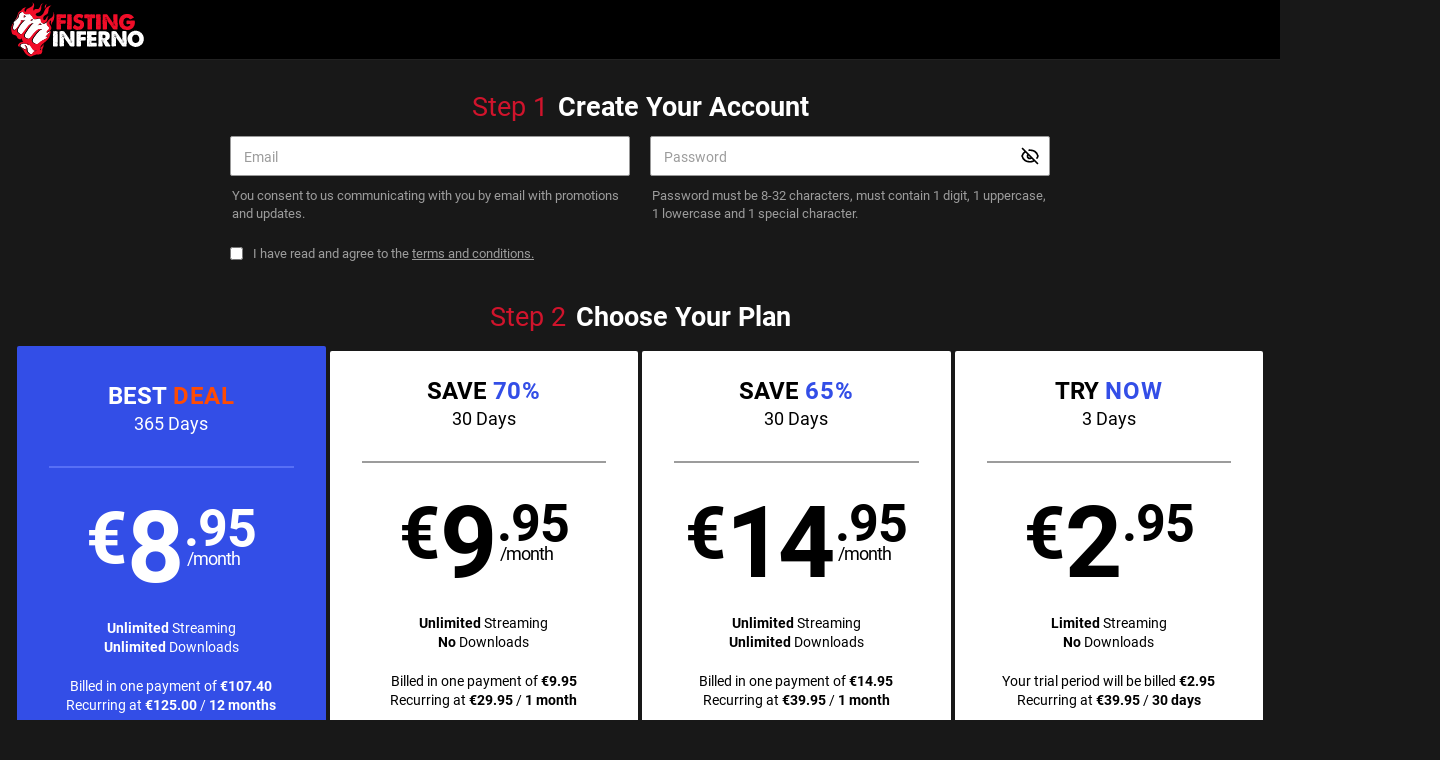

--- FILE ---
content_type: text/css
request_url: https://static01-cms-buddies.gammacdn.com/c/minify/bb/f1172d0cba01edc346c5070b6ca734.css
body_size: -23
content:
/*
 || https://static01-cms-buddies.gammacdn.com/c/minify || www.fistinginferno.com
|/c/Cms/SeoPrettyUrlMetas/default.css|||size : 0|mtime : May 31 2023 11:02:11.|prepend: /fistinginferno
*/




--- FILE ---
content_type: text/css
request_url: https://static01-cms-buddies.gammacdn.com/c/minify/32/2361358b6c54f8a80deaa466c68a19.css
body_size: 35
content:
/*
 || https://static01-cms-buddies.gammacdn.com/c/minify || www.fistinginferno.com
|/c/css/layout/basic.css|||size : 156|mtime : May 31 2023 11:02:12.|prepend: /fistinginferno
*/
*{margin:0;padding:0}dd,dt,li,dl,ol,ul{list-style:none;padding:0;margin:0}a{outline:0}a img{border:none}



--- FILE ---
content_type: text/css
request_url: https://static01-cms-buddies.gammacdn.com/c/minify/b9/1f1e2f8eb0cffddbf95be7a0d72625.css
body_size: 2715
content:
/*
 || https://static01-cms-buddies.gammacdn.com/c/minify || www.fistinginferno.com
|Css_12534612|md5 : d201ddbaf67f9f2cc69cdc373724dd28
|Css_12534617|md5 : 7a82c9d4789eabcbf3fdb744dc30a4d6|prepend: /fistinginferno
*/
@font-face{font-family:'regular';font-display:swap;src:local("Roboto"),local("Roboto-Regular"),url("/fistinginferno/m/9gtx5t2efe8ss0go/Roboto-Regular.woff2") format("woff2"),url("/fistinginferno/m/8t92h2bk8tgkg0s4/Roboto-Regular.woff") format("woff");font-weight:normal;font-style:normal}@font-face{font-family:'bold';font-display:swap;src:local("Roboto Bold"),local("Roboto-Bold"),url("/fistinginferno/m/ef8ia3460ls88koo/Roboto-Bold.woff2") format("woff2"),url("/fistinginferno/m/iqtj1pwez34gkww4/Roboto-Bold.woff") format("woff");font-weight:bold;font-style:normal}@font-face{font-family:'italic';font-display:swap;src:local("Roboto Italic"),local("Roboto-Italic"),url("/fistinginferno/m/a9d1km7qgz4s8o0c/Roboto-Italic.woff2") format("woff2"),url("/fistinginferno/m/ezykh45mozs4c000/Roboto-Italic.woff") format("woff");font-weight:normal;font-style:italic}@font-face{font-family:'title';font-display:swap;src:local("Roboto Bold"),local("Roboto-Bold"),url("/fistinginferno/m/ef8ia3460ls88koo/Roboto-Bold.woff2") format("woff2"),url("/fistinginferno/m/iqtj1pwez34gkww4/Roboto-Bold.woff") format("woff");font-weight:bold;font-style:normal}
#loginSection #login_page #login .inlineLabels .ctrlHolder.formElement_captcha img{float:left}.main,#loginSection #login_page,#loginSection #login_page .ctrlHolder,#loginSection #login_page .buttonHolder,#loginSection #login_page .ctrlHolder .error[style*=inline],#loginSection #login_page #login .inlineLabels .ctrlHolder.formElement_username,#loginSection #login_page #login .inlineLabels .ctrlHolder.formElement_password,#loginSection #login_page #login .inlineLabels .ctrlHolder.formElement_newPassword,#loginSection #login_page #login .inlineLabels .ctrlHolder.formElement_passwordConfirm,#loginSection #login_page #login .inlineLabels .ctrlHolder.formElement_email{position:relative}.Exception,#loginSection #login_page .ctrlHolder label,#loginSection #login_page #login .inlineLabels .ctrlHolder.formElement_captcha br,#loginSection #login_page div#forgot h3,#loginSection #login_page>div.recover#login:nth-of-type(1):before,#loginSection #login_page>div.reactivate#login:nth-of-type(1):before,#loginSection #login_page br{display:none}.joinBottom,#loginSection #login_page #help,#loginSection #login_page #help a,.page_login #loginSection .email-sent,.page_login #loginSection .login-here{text-align:center}html,body,#layout,#section,#siteWrapperFreetour,#loginSection #login_page .ctrlHolder,#loginSection #login_page .buttonHolder,#loginSection #login_page .ctrlHolder .error[style*=inline],#loginSection #login_page #login .inlineLabels .ctrlHolder.formElement_captcha input,#loginSection #login_page .buttonHolder input[type="submit"],#loginSection #login_page div#forgot p>a,.page_login #loginSection .login-here a{margin:0}.main,.main .photoWrapper,.formBg,.joinBottom,.videoWrapper,.logoutWrapper,#loginSection #login_page,.page_login #loginSection .email-sent,.page_login #loginSection .login-here{margin:0 auto}#loginSection #login_page #login:nth-of-type(1):before,#loginSection #login_page #accountinfos h3{margin:auto}.videoWrapper,.playerWrapper{margin-bottom:20px}html,body,#layout,#section,#siteWrapperFreetour,#loginSection #login_page #login:nth-of-type(1):before,#loginSection #login_page #accountinfos h3,#loginSection #login_page .ctrlHolder,#loginSection #login_page .buttonHolder,#loginSection #login_page .ctrlHolder .error[style*=inline],#loginSection #login_page .buttonHolder input[type="submit"],#loginSection #login_page div#forgot p>a,.page_login #loginSection .login-here a{padding:0}#loginSection #login_page .ctrlHolder,#loginSection #login_page .buttonHolder,#loginSection #login_page .buttonHolder input[type="submit"],#loginSection #login_page div#forgot p>a,.page_login #loginSection .login-here a{border:0}#loginSection #login_page div#forgot p>a{background:none !important}#loginSection #login_page #login:nth-of-type(1):before,#loginSection #login_page #accountinfos h3,#loginSection #login_page div#forgot p,#loginSection #login_page div#forgot p:before{float:none}html,body,#layout,#section,#siteWrapperFreetour,.main,.main .photoWrapper,.formBg,.joinBottom,.videoWrapper,.logoutWrapper,#loginSection #login_page,#loginSection #login_page .ctrlHolder,#loginSection #login_page .buttonHolder,#loginSection #login_page .ctrlHolder input[type="text"],#loginSection #login_page .ctrlHolder input[type="password"],#loginSection #login_page .buttonHolder input[type="submit"],.page_login #loginSection .email-sent,.page_login #loginSection .login-here,.page_login #loginSection .login-here a{width:100%}.page_logout .main,.page_screenshot .main{max-width:980px}#loginSection #login_page #login .inlineLabels .ctrlHolder.formElement_username:before,#loginSection #login_page #login .inlineLabels .ctrlHolder.formElement_password:before,#loginSection #login_page #login .inlineLabels .ctrlHolder.formElement_newPassword:before,#loginSection #login_page #login .inlineLabels .ctrlHolder.formElement_passwordConfirm:before,#loginSection #login_page #login .inlineLabels .ctrlHolder.formElement_email:before{display:inline-block}#loginSection #login_page .ctrlHolder input[type="text"]::-webkit-input-placeholder,#loginSection #login_page .ctrlHolder input[type="password"]::-webkit-input-placeholder,#loginSection #login_page .ctrlHolder input[type="text"]::-moz-placeholder,#loginSection #login_page .ctrlHolder input[type="password"]::-moz-placeholder,#loginSection #login_page .ctrlHolder input[type="text"]:-ms-input-placeholder,#loginSection #login_page .ctrlHolder input[type="password"]:-ms-input-placeholder{color:#888;letter-spacing:-1px;font-style:italic}*,*:before,*:after{margin:0;padding:0;border:0;box-sizing:border-box;-webkit-text-size-adjust:100%;-ms-text-size-adjust:100%;-moz-osx-font-smoothing:grayscale;-webkit-font-smoothing:antialiased}input[type=text],input[type=email],input[type=tel],input[type=url],input[type=search],input[type=password],input[type=submit],button,select{-moz-appearance:none;-webkit-appearance:none;-moz-border-radius:0;-webkit-border-radius:0;border-radius:0}input[type=text]:focus,input[type=email]:focus,input[type=tel]:focus,input[type=url]:focus,input[type=search]:focus,input[type=password]:focus,input[type=submit]:focus,button:focus,select:focus{outline:0}select,textarea,input[type="text"],input[type="submit"],input[type="password"],input[type="datetime"],input[type="datetime-local"],input[type="date"],input[type="month"],input[type="time"],input[type="week"],input[type="number"],input[type="email"],input[type="url"]{font-size:inherit}@media (hover:none) and (max-width:700px){select,textarea,input[type="text"],input[type="submit"],input[type="password"],input[type="datetime"],input[type="datetime-local"],input[type="date"],input[type="month"],input[type="time"],input[type="week"],input[type="number"],input[type="email"],input[type="url"]{font-size:inherit}}@supports not (-webkit-touch-callout:none){html,body,#layout,#section,#siteWrapperFreetour{min-height:100dvh}}#siteWrapper{display:-webkit-flex;display:flex;-webkit-flex-direction:column;flex-direction:column}.isIPad #siteWrapper{display:block}.main{-webkit-flex:1 0 auto;flex:1 0 auto}body{font:normal 15px/1.3 regular,helvetica,sans-serif;color:#9c9c9c;background:#181818}a{color:#d0142c;text-decoration:none}.main{display:flex;flex-direction:column;flex:1 0 auto}.page_join .main{flex:auto;padding:0 10px}.main .photoWrapper{max-width:1464px}.formBg{max-width:1250px}.joinBottom{display:flex;justify-content:center;align-items:center;flex-wrap:wrap}@media (max-width:1090px){.joinBottom{max-width:500px}}.videoWrapper{max-width:1920px;display:flex;padding:5px 10px}@media (max-width:1140px){.videoWrapper{flex-direction:column}}.playerWrapper{width:calc(100% - 420px)}@media (max-width:1140px){.playerWrapper{width:100%}}.logoutWrapper{display:flex;flex-wrap:wrap}#loginSection{display:-webkit-flex;display:flex;-webkit-flex-direction:column;flex-direction:column}#loginSection #main{min-height:500px}#loginSection #login_page{max-width:430px;padding:60px 40px}#loginSection #login_page #login:nth-of-type(1):before,#loginSection #login_page #accountinfos h3{content:"Member Login";display:block;width:auto;text-align:center;font:normal 21px/25px bold,helvetica,sans-serif !important;text-transform:uppercase;color:#fff !important;padding:7px 0}#loginSection #login_page .ctrlHolder,#loginSection #login_page .buttonHolder{display:block}#loginSection #login_page .ctrlHolder{margin:0 0 15px}#loginSection #login_page .ctrlHolder .error[style*=inline]{color:#e10327;font-size:12px}#loginSection #login_page .ctrlHolder input[type="text"],#loginSection #login_page .ctrlHolder input[type="password"]{display:block;outline:none;padding:10px;border:1px solid #222;color:#9c9c9c;font-size:inherit;font-family:inherit;background:#fff}#loginSection #login_page .ctrlHolder input[type="text"]:focus,#loginSection #login_page .ctrlHolder input[type="password"]:focus{border-color:#d0142c}#loginSection #login_page #login .inlineLabels .ctrlHolder.formElement_username:before,#loginSection #login_page #login .inlineLabels .ctrlHolder.formElement_password:before,#loginSection #login_page #login .inlineLabels .ctrlHolder.formElement_newPassword:before,#loginSection #login_page #login .inlineLabels .ctrlHolder.formElement_passwordConfirm:before,#loginSection #login_page #login .inlineLabels .ctrlHolder.formElement_email:before{position:absolute;content:'';width:30px;height:35px}#loginSection #login_page #login .inlineLabels .ctrlHolder.formElement_captcha{*zoom:1;position:relative}#loginSection #login_page #login .inlineLabels .ctrlHolder.formElement_captcha:after{content:"";display:table;clear:both}#loginSection #login_page #login .inlineLabels .ctrlHolder.formElement_captcha img{width:133px;height:50px;margin:0 2% 9% 0;padding:3px;background:#fff;border:1px solid #222}#loginSection #login_page #login .inlineLabels .ctrlHolder.formElement_captcha input{float:right;width:56%;color:#9c9c9c}#loginSection #login_page #login .inlineLabels .ctrlHolder.formElement_rememberme{padding:5px 12px}#loginSection #login_page #login .inlineLabels .ctrlHolder.formElement_rememberme label.optional{display:inline-block;padding:0;font-size:14px;font-weight:normal;padding-right:12px;line-height:1.8;text-align:left}#loginSection #login_page #login .inlineLabels .ctrlHolder.formElement_rememberme .multiField{width:auto;margin:0;font-size:14px}#loginSection #login_page #login .inlineLabels .ctrlHolder.formElement_rememberme .multiField input{width:auto}#loginSection #login_page .buttonHolder input[type="submit"]{-moz-appearance:none;-webkit-appearance:none;-moz-border-radius:0;-webkit-border-radius:0;border-radius:0;transition:background .3s,color .3s,border .3s;display:block;padding:15px;text-transform:uppercase;font:normal 18px regular,helvetica,sans-serif;height:auto;color:#d0142c;border:3px solid #d0142c;background:transparent}@media (hover:hover){#loginSection #login_page .buttonHolder input[type="submit"]:hover{background:#d0142c;color:#fff;border-color:#d0142c}}#loginSection #login_page div#forgot{margin:20px 0 0;padding:0 0 53px;text-align:center}#loginSection #login_page div#forgot p{display:inline-block}#loginSection #login_page div#forgot p:before{content:"Forgot Your Password? ";display:inline-block;width:auto;margin:auto 10px auto auto;text-transform:none;text-align:center;font:italic 15px regular,helvetica,sans-serif;color:#9c9c9c}#loginSection #login_page div#forgot p>a{display:inline-block;width:auto;text-align:center;text-decoration:underline;font:italic 15px regular,helvetica,sans-serif;color:#d0142c}#loginSection #login_page #login .ctrlHolder label.error[for=captcha]{width:59%;margin-left:246px}#loginSection #login_page>div.recover>h3,#loginSection #login_page>div.reactivate>h3{padding:0 0 18px;text-align:center;font:normal 21px/25px bold,helvetica,sans-serif !important;color:#fff !important;text-transform:uppercase}#loginSection #login_page>div.recover .buttonHolder input[type="submit"],#loginSection #login_page>div.reactivate .buttonHolder input[type="submit"]{font-size:15px;white-space:normal;font-family:regular,helvetica,sans-serif}#loginSection #login_page #help{padding:0 0 53px;margin-top:20px}#loginSection #login_page #help a{color:#d0142c;display:inline-block;font:italic 15px regular,helvetica,sans-serif;text-decoration:underline;text-transform:uppercase;width:auto}.page_login #loginSection .email-sent{max-width:370px;padding:140px 10px 30px;font:normal 15px/1.3 regular,helvetica,sans-serif;color:#9c9c9c;word-break:break-all}.page_login #loginSection .login-here{max-width:370px;padding-bottom:30px}.page_login #loginSection .login-here a{-moz-appearance:none;-webkit-appearance:none;-moz-border-radius:0;-webkit-border-radius:0;border-radius:0;transition:background .3s;display:block;padding:15px;text-transform:uppercase;font:normal 18px regular,helvetica,sans-serif;color:#d0142c;border:3px solid #d0142c;background:transparent}@media (hover:hover){.page_login #loginSection .login-here a:hover{background:#d0142c;color:#fff;border-color:#d0142c}}



--- FILE ---
content_type: text/css
request_url: https://static01-cms-buddies.gammacdn.com/c/minify/d2/bfa4ec6e624dee287e503f3f2c6c0a.css
body_size: 5970
content:
/*
 || https://static01-cms-buddies.gammacdn.com/c/minify || www.fistinginferno.com
|Giraffe_Join_NewJoinStyles|md5 : 78824ea2246a13206577291bca5baa41
|Gamma_Link_Paygarden|md5 : 7befc4737453ce52efbcb4e2a571b0c0
|Cms_HtmlSnippet_JoinSecurity|md5 : 2753a46cc3073aa58709e7bbe59a3dd0
|Giraffe_SupportChat_SupportChat|md5 : 8136e07c87ffec2adfc0bcac0286db9a|prepend: /fistinginferno
*/
.Giraffe_Join_NewJoinStyles #fieldset-termsGroup,.Giraffe_Join_NewJoinStyles #fieldset-promoCodeGroup,.Giraffe_Join_NewJoinStyles .uniForm .inlineLabels .ctrlHolder,.Giraffe_Join_NewJoinStyles #fieldset-productGroup .multiField label,.Giraffe_Join_NewJoinStyles #fieldset-productGroup .multiField label .tapHere,.Giraffe_Join_NewJoinStyles #fieldset-productGroup .multiField label.ui-state-active .tapHere .active-clicked,.Giraffe_Join_NewJoinStyles #fieldset-termsGroup .ctrlHolder,.Giraffe_Join_NewJoinStyles #fieldset-oneClicktextGroup,.Giraffe_Join_NewJoinStyles #fieldset-chargeBackTermsGroup{position:relative}.Giraffe_Join_NewJoinStyles #fieldset-paymentGroup,.Giraffe_Join_NewJoinStyles .uniform:after,.Giraffe_Join_NewJoinStyles .uniForm:after,.Giraffe_Join_NewJoinStyles .uniForm .inlineLabels label input,.Giraffe_Join_NewJoinStyles #fieldset-productGroup .multiField:after,.Giraffe_Join_NewJoinStyles #fieldset-productGroup .multiField label .only,.Giraffe_Join_NewJoinStyles #fieldset-productGroup .multiField label .stream_1 .dwn,.oneClickJoinPageActivated .Giraffe_Join_NewJoinStyles #fieldset-productGroup .multiField label .tapHere,.Giraffe_Join_NewJoinStyles #fieldset-productGroup .multiField label.ui-state-default .tapHere .active-clicked,.Giraffe_Join_NewJoinStyles #promoPopupLink,.Giraffe_Join_NewJoinStyles #fieldset-promoCodeGroup .formElement_m_promo_code p,.Giraffe_Join_NewJoinStyles #fieldset-promoCodeGroup .formElement_m_promo_code .whatYouHave,.Giraffe_Join_NewJoinStyles #fieldset-promoCodeGroup .formElement_m_promo_code .price_amount,.Giraffe_Join_NewJoinStyles #fieldset-promoCodeGroup .formElement_m_promo_code .price_amount+strong,.Giraffe_Join_NewJoinStyles #fieldset-promoCodeGroup .formElement_m_promo_code .price_amount+strong+p,.Giraffe_Join_NewJoinStyles #fieldset-promoCodeGroup .buttonHolder,.Giraffe_Join_NewJoinStyles #fieldset-submitGroup,.Giraffe_Join_NewJoinStyles #fieldset-oneClicktextGroup #oneClicktext-label,.Giraffe_Join_NewJoinStyles #fieldset-oneClicktextGroup br,.Giraffe_Join_NewJoinStyles .promocode-message,#masterOverlaySystem #closeMarsterOverlayPopup strong{display:none}.Giraffe_Join_NewJoinStyles,.Giraffe_Join_NewJoinStyles #fieldset-infosGroup textarea#emailUsage{text-align:center}.Giraffe_Join_NewJoinStyles .uniForm .inlineLabels .multiField,.Giraffe_Join_NewJoinStyles #fieldset-infosGroup label.error,.Giraffe_Join_NewJoinStyles #fieldset-termsGroup label{margin:0}.Giraffe_Join_NewJoinStyles{margin:0 auto}.Giraffe_Join_NewJoinStyles #fieldset-productGroup,.Giraffe_Join_NewJoinStyles #fieldset-infosGroup,.Giraffe_Join_NewJoinStyles #fieldset-termsGroup,.Giraffe_Join_NewJoinStyles #fieldset-submitGroup,.Giraffe_Join_NewJoinStyles #fieldset-oneClicktextGroup,.Giraffe_Join_NewJoinStyles #fieldset-chargeBackTermsGroup,.Giraffe_Join_NewJoinStyles #fieldset-promoCodeGroup,.Giraffe_Join_NewJoinStyles .firstCaption{margin:auto}.Giraffe_Join_NewJoinStyles #fieldset-infosGroup input,.Giraffe_Join_NewJoinStyles #fieldset-productGroup .multiField{margin-bottom:10px}.Giraffe_Join_NewJoinStyles #fieldset-productGroup .multiField label .unlimited{margin-bottom:20px}.Giraffe_Join_NewJoinStyles{margin-bottom:30px}.Giraffe_Join_NewJoinStyles #fieldset-productGroup.ui-buttonset,.Giraffe_Join_NewJoinStyles .uniForm .inlineLabels .ctrlHolder,.Giraffe_Join_NewJoinStyles #fieldset-promoCodeGroup .formElement_m_promo_code h2,.Giraffe_Join_NewJoinStyles #fieldset-promoCodeGroup .formElement_m_promo_code p:first-of-type{padding:0}.Giraffe_Join_NewJoinStyles .uniForm .inlineLabels .ctrlHolder,.Giraffe_Join_NewJoinStyles #fieldset-infosGroup label.error,.Giraffe_Join_NewJoinStyles #fieldset-infosGroup textarea#emailUsage,.Giraffe_Join_NewJoinStyles #fieldset-productGroup .multiField label,.Giraffe_Join_NewJoinStyles #fieldset-promoCodeGroup #m_promo_code,.Giraffe_Join_NewJoinStyles #fieldset-promoCodeGroup #promoCodeBttn,.Giraffe_Join_NewJoinStyles #fieldset-submitGroup input[type=submit]{border:0}.Giraffe_Join_NewJoinStyles #fieldset-infosGroup label.error,.Giraffe_Join_NewJoinStyles #fieldset-infosGroup textarea#emailUsage{background:none !important}.Giraffe_Join_NewJoinStyles .uniForm .inlineLabels .multiField,.Giraffe_Join_NewJoinStyles #fieldset-infosGroup label.error,.Giraffe_Join_NewJoinStyles #fieldset-oneClicktextGroup #productView label{float:none}.Giraffe_Join_NewJoinStyles .uniForm .inlineLabels .multiField,.Giraffe_Join_NewJoinStyles #fieldset-infosGroup .ctrlHolder.formElement_emailUsage,.Giraffe_Join_NewJoinStyles #fieldset-infosGroup input,.Giraffe_Join_NewJoinStyles #fieldset-infosGroup textarea#emailUsage,.Giraffe_Join_NewJoinStyles #fieldset-promoCodeGroup #m_promo_code,.Giraffe_Join_NewJoinStyles #fieldset-promoCodeGroup #promoCodeBttn,.Giraffe_Join_NewJoinStyles #fieldset-submitGroup input[type=submit]{width:100%}.Giraffe_Join_NewJoinStyles #fieldset-productGroup,.Giraffe_Join_NewJoinStyles #fieldset-infosGroup,.Giraffe_Join_NewJoinStyles #fieldset-termsGroup,.Giraffe_Join_NewJoinStyles #fieldset-submitGroup,.Giraffe_Join_NewJoinStyles #fieldset-oneClicktextGroup,.Giraffe_Join_NewJoinStyles #fieldset-chargeBackTermsGroup,.Giraffe_Join_NewJoinStyles #fieldset-promoCodeGroup,.Giraffe_Join_NewJoinStyles .firstCaption,.Giraffe_Join_NewJoinStyles .uniForm .inlineLabels{font-size:0}.Giraffe_Join_NewJoinStyles .firstCaption strong span,.Giraffe_Join_NewJoinStyles #fieldset-productGroup .multiField label .stream_1 .only,.Giraffe_Join_NewJoinStyles #fieldset-promoCodeGroup .formElement_m_promo_code h2,.Giraffe_Join_NewJoinStyles #fieldset-promoCodeGroup .formElement_m_promo_code p:first-of-type,.Giraffe_Join_NewJoinStyles #fieldset-submitGroup input[type=submit]{display:inline-block}.Giraffe_Join_NewJoinStyles #fieldset-promoCodeGroup #promoCodeBttn{height:100%}.Giraffe_Join_NewJoinStyles #fieldset-infosGroup .ctrlHolder{display:inline-block;vertical-align:top}.Giraffe_Join_NewJoinStyles .firstCaption{float:none;margin-bottom:15px;font:normal 27px/31px bold,helvetica,sans-serif;color:#fff;width:100%;position:relative}@media (max-width:900px){.Giraffe_Join_NewJoinStyles .firstCaption{font-size:30px;line-height:40px}}@media (max-width:600px){.Giraffe_Join_NewJoinStyles .firstCaption{font-size:30px;line-height:40px;font-size:5vw;line-height:6.66667vw}}.Giraffe_Join_NewJoinStyles,.Giraffe_Join_NewJoinStyles #fieldset-productGroup .multiField label{font:normal 1.4vw regular,helvetica,sans-serif}@media (min-width:1250px){.Giraffe_Join_NewJoinStyles,.Giraffe_Join_NewJoinStyles #fieldset-productGroup .multiField label{font-size:18px}}@media (max-width:900px){.Giraffe_Join_NewJoinStyles,.Giraffe_Join_NewJoinStyles #fieldset-productGroup .multiField label{font-size:13px}}@media (max-width:600px){.Giraffe_Join_NewJoinStyles,.Giraffe_Join_NewJoinStyles #fieldset-productGroup .multiField label{font-size:13px;font-size:2.16667vw}}.Giraffe_Join_NewJoinStyles #fieldset-infosGroup textarea#emailUsage,.Giraffe_Join_NewJoinStyles #fieldset-promoCodeGroup .formElement_m_promo_code h2,.Giraffe_Join_NewJoinStyles #fieldset-promoCodeGroup .formElement_m_promo_code p:first-of-type,.Giraffe_Join_NewJoinStyles #fieldset-promoCodeGroup #m_promo_code{font:300 12px/1.5 regular,helvetica,sans-serif}@media (max-width:1075px){.Giraffe_Join_NewJoinStyles #fieldset-infosGroup textarea#emailUsage,.Giraffe_Join_NewJoinStyles #fieldset-promoCodeGroup .formElement_m_promo_code h2,.Giraffe_Join_NewJoinStyles #fieldset-promoCodeGroup .formElement_m_promo_code p:first-of-type,.Giraffe_Join_NewJoinStyles #fieldset-promoCodeGroup #m_promo_code{font-size:16px}}@media (max-width:600px){.Giraffe_Join_NewJoinStyles #fieldset-infosGroup textarea#emailUsage,.Giraffe_Join_NewJoinStyles #fieldset-promoCodeGroup .formElement_m_promo_code h2,.Giraffe_Join_NewJoinStyles #fieldset-promoCodeGroup .formElement_m_promo_code p:first-of-type,.Giraffe_Join_NewJoinStyles #fieldset-promoCodeGroup #m_promo_code{font-size:20px;font-size:3.33333vw}}.Giraffe_Join_NewJoinStyles #fieldset-productGroup .multiField label .price_description,.Giraffe_Join_NewJoinStyles #fieldset-productGroup .multiField label .recurring_description,.Giraffe_Join_NewJoinStyles #fieldset-productGroup .multiField label .trial_access{font:normal normal 14px regular,helvetica,sans-serif}.Giraffe_Join_NewJoinStyles #fieldset-productGroup .multiField label .price_description b,.Giraffe_Join_NewJoinStyles #fieldset-productGroup .multiField label .recurring_description b,.Giraffe_Join_NewJoinStyles #fieldset-productGroup .multiField label .trial_access b{font-family:bold,helvetica,sans-serif;font-weight:normal}.Giraffe_Join_NewJoinStyles #fieldset-productGroup .multiField label .unlimited{font:normal normal 14px bold,helvetica,sans-serif}.Giraffe_Join_NewJoinStyles #fieldset-oneClicktextGroup #xSaleView label,.Giraffe_Join_NewJoinStyles #fieldset-oneClicktextGroup #productView label,.Giraffe_Join_NewJoinStyles #fieldset-chargeBackTermsGroup .ctrlHolder{width:100%;margin:0 0 10px;text-align:left;font:normal 13px/1.5 regular,helvetica,sans-serif}@media (max-width:1075px){.Giraffe_Join_NewJoinStyles #fieldset-oneClicktextGroup #xSaleView label,.Giraffe_Join_NewJoinStyles #fieldset-oneClicktextGroup #productView label,.Giraffe_Join_NewJoinStyles #fieldset-chargeBackTermsGroup .ctrlHolder{font-size:16px}}@media (max-width:600px){.Giraffe_Join_NewJoinStyles #fieldset-oneClicktextGroup #xSaleView label,.Giraffe_Join_NewJoinStyles #fieldset-oneClicktextGroup #productView label,.Giraffe_Join_NewJoinStyles #fieldset-chargeBackTermsGroup .ctrlHolder{font-size:20px;font-size:3.33333vw}}.Giraffe_Join_NewJoinStyles #fieldset-termsGroup,.Giraffe_Join_NewJoinStyles #fieldset-promoCodeGroup{width:50%;margin-bottom:15px;line-height:36px;font-size:13px;font-weight:300;font-family:regular,helvetica,sans-serif}@media (max-width:1075px){.Giraffe_Join_NewJoinStyles #fieldset-termsGroup,.Giraffe_Join_NewJoinStyles #fieldset-promoCodeGroup{font-size:16px;line-height:60px}}@media (max-width:900px){.Giraffe_Join_NewJoinStyles #fieldset-termsGroup,.Giraffe_Join_NewJoinStyles #fieldset-promoCodeGroup{width:100%;padding:0 30px;max-width:none;text-align:left;margin-bottom:0;font-size:20px}}@media (max-width:600px){.Giraffe_Join_NewJoinStyles #fieldset-termsGroup,.Giraffe_Join_NewJoinStyles #fieldset-promoCodeGroup{font-size:20px;line-height:60px;padding:0 30px;font-size:3.33333vw;line-height:10vw;padding:0 5vw}}.Giraffe_Join_NewJoinStyles{max-width:1250px;padding-top:30px;color:#9c9c9c}.Giraffe_Join_NewJoinStyles a{color:#9c9c9c}@media (max-width:900px){.Giraffe_Join_NewJoinStyles{max-width:600px}}.Giraffe_Join_NewJoinStyles *,.Giraffe_Join_NewJoinStyles *:before,.Giraffe_Join_NewJoinStyles *:after{-webkit-box-sizing:border-box;-moz-box-sizing:border-box;box-sizing:border-box}.Giraffe_Join_NewJoinStyles #fieldset-infosGroup,.Giraffe_Join_NewJoinStyles #fieldset-submitGroup{margin-bottom:15px}@media (max-width:600px){.Giraffe_Join_NewJoinStyles #fieldset-infosGroup,.Giraffe_Join_NewJoinStyles #fieldset-submitGroup{margin-bottom:2.5vw}}@media (max-width:600px){.Giraffe_Join_NewJoinStyles #fieldset-submitGroup{margin-bottom:0}}.Giraffe_Join_NewJoinStyles .firstCaption strong{color:#d0142c;font-family:regular,helvetica,sans-serif;font-weight:normal}.Giraffe_Join_NewJoinStyles .firstCaption strong span{margin-right:10px}.Giraffe_Join_NewJoinStyles .uniForm{position:static}.Giraffe_Join_NewJoinStyles .uniForm .inlineLabels{padding-top:0;border-bottom:2px solid #222}.page_video .Giraffe_Join_NewJoinStyles .uniForm .inlineLabels{border-top:1px solid #222}.Giraffe_Join_NewJoinStyles .uniForm .inlineLabels label{width:inherit;margin:-3px 10px 10px}.Giraffe_Join_NewJoinStyles .uniForm .inlineLabels .error{border-color:#e10327}.Giraffe_Join_NewJoinStyles .focused{background:none !important}.Giraffe_Join_NewJoinStyles #fieldset-infosGroup{max-width:840px;text-align:left}.Giraffe_Join_NewJoinStyles #fieldset-infosGroup .ctrlHolder{width:calc(50% - 20px);margin:0 10px 10px}@media (max-width:900px){.Giraffe_Join_NewJoinStyles #fieldset-infosGroup .ctrlHolder{width:100%;margin:0 auto 10px}}@media (max-width:600px){.Giraffe_Join_NewJoinStyles #fieldset-infosGroup .ctrlHolder{width:100%;margin:0 auto 10px;margin:0 auto 1.66667vw}}.Giraffe_Join_NewJoinStyles #fieldset-infosGroup input{-moz-appearance:none;-webkit-appearance:none;border-radius:2px;height:40px;color:#222;padding:8px 13px;font-size:14px;font-family:regular,helvetica,sans-serif;font-weight:300;background:#fff;border:1px solid #999}.Giraffe_Join_NewJoinStyles #fieldset-infosGroup input::-webkit-input-placeholder{color:#9c9c9c}.Giraffe_Join_NewJoinStyles #fieldset-infosGroup input:-moz-placeholder{color:#9c9c9c}.Giraffe_Join_NewJoinStyles #fieldset-infosGroup input::-moz-placeholder{color:#9c9c9c}.Giraffe_Join_NewJoinStyles #fieldset-infosGroup input:-ms-input-placeholder{color:#9c9c9c}@media (max-width:1075px){.Giraffe_Join_NewJoinStyles #fieldset-infosGroup input{font-size:28px;line-height:40px;height:auto;border-radius:0}}@media (max-width:600px){.Giraffe_Join_NewJoinStyles #fieldset-infosGroup input{font-size:28px;font-size:4.66667vw;line-height:40px;line-height:6.66667vw}}.Giraffe_Join_NewJoinStyles #fieldset-infosGroup input:focus{border-color:#d0142c}.Giraffe_Join_NewJoinStyles #fieldset-infosGroup input.error{animation:blink .5s step-end infinite alternate}.Giraffe_Join_NewJoinStyles #fieldset-infosGroup label.error{width:100%;color:#e10327;margin-bottom:4px;font:normal 13px bold,helvetica,sans-serif;padding:0 2px}.Giraffe_Join_NewJoinStyles #fieldset-infosGroup .inputCaption{font-size:13px;padding:0 2px}.Giraffe_Join_NewJoinStyles #fieldset-infosGroup textarea#emailUsage{filter:progid:DXImageTransform.Microsoft.Alpha(enabled=false);opacity:1;-moz-appearance:none;-webkit-appearance:none;overflow:hidden;resize:none;color:#9c9c9c;-webkit-text-fill-color:#9c9c9c;height:20px}@media (max-width:1075px){.Giraffe_Join_NewJoinStyles #fieldset-infosGroup textarea#emailUsage{height:52px}}@media (max-width:600px){.Giraffe_Join_NewJoinStyles #fieldset-infosGroup textarea#emailUsage{height:52px;height:8.66667vw;line-height:1.3}}.Giraffe_Join_NewJoinStyles #fieldset-productGroup .multiField{display:flex;justify-content:center;align-items:center;flex-wrap:wrap}.Giraffe_Join_NewJoinStyles #fieldset-productGroup .multiField label{transition:.1s ease;width:calc(25% - 4px);margin:0 2px;border-radius:2px}@media (max-width:1075px){.Giraffe_Join_NewJoinStyles #fieldset-productGroup .multiField label{width:calc(50% - 4px);border-radius:0;margin:5px 2px 2px}}@media (max-width:900px){.Giraffe_Join_NewJoinStyles #fieldset-productGroup .multiField label{width:100%}}.Giraffe_Join_NewJoinStyles #fieldset-productGroup .multiField label:first-of-type{margin-left:0}.Giraffe_Join_NewJoinStyles #fieldset-productGroup .multiField label:last-of-type{margin-right:0}@media (max-width:600px){.Giraffe_Join_NewJoinStyles #fieldset-productGroup .multiField label{width:100%;border-radius:0;margin:2px 0}}.Giraffe_Join_NewJoinStyles #fieldset-productGroup .multiField label.ui-button-text-only .ui-button-text{transition:border-color .3s;border-width:2px;border-style:solid;border-radius:2px}@media (max-width:1075px){.Giraffe_Join_NewJoinStyles #fieldset-productGroup .multiField label.ui-button-text-only .ui-button-text{border-radius:0}}.Giraffe_Join_NewJoinStyles #fieldset-productGroup .multiField label.ui-button-text-only .ui-button-text strong{font-weight:normal}@media (max-width:1075px){.Giraffe_Join_NewJoinStyles #fieldset-productGroup .multiField label.ui-button-text-only .ui-button-text strong{display:flex;flex-direction:column;text-align:left}}.Giraffe_Join_NewJoinStyles #fieldset-productGroup .multiField label .period{display:block;font:normal 24px bold,helvetica,sans-serif;margin:10px 0 0;text-transform:uppercase;text-align:center}@media (max-width:1075px){.Giraffe_Join_NewJoinStyles #fieldset-productGroup .multiField label .period{order:2;font-size:20px;text-transform:uppercase;margin:0 0 3px;width:60%;text-align:left}}@media (max-width:600px){.Giraffe_Join_NewJoinStyles #fieldset-productGroup .multiField label .period{font-size:22px;font-size:3.66667vw}}.Giraffe_Join_NewJoinStyles #fieldset-productGroup .multiField label .period .free{font-family:bold,helvetica,sans-serif;font-size:102%;letter-spacing:.05rem}.Giraffe_Join_NewJoinStyles #fieldset-productGroup .multiField label .type{padding-bottom:30px;font-family:regular,helvetica,sans-serif;font-size:18px;border-width:0 0 2px 0;border-style:solid;text-align:center}@media (max-width:1075px){.Giraffe_Join_NewJoinStyles #fieldset-productGroup .multiField label .type{order:1;margin-bottom:3px;text-transform:uppercase;width:60%;border:0;padding:0;text-align:left}}@media (max-width:600px){.Giraffe_Join_NewJoinStyles #fieldset-productGroup .multiField label .type{font-size:20px;font-size:3.33333vw}}.Giraffe_Join_NewJoinStyles #fieldset-productGroup .multiField label .price_amount{display:flex;justify-content:center;align-items:flex-start;padding:25px 0;font-family:bold,helvetica,sans-serif}@media (max-width:1075px){.Giraffe_Join_NewJoinStyles #fieldset-productGroup .multiField label .price_amount{position:absolute;top:50%;transform:translateY(-50%);right:0;width:40%;border:0;padding:0 15px;justify-content:flex-end}}.Giraffe_Join_NewJoinStyles #fieldset-productGroup .multiField label .price_amount .amount_dollars{padding-right:5px;letter-spacing:-5px;font-size:100px;line-height:100px}@media (max-width:1075px){.Giraffe_Join_NewJoinStyles #fieldset-productGroup .multiField label .price_amount .amount_dollars{font-size:65px;line-height:65px}}@media (max-width:600px){.Giraffe_Join_NewJoinStyles #fieldset-productGroup .multiField label .price_amount .amount_dollars{font-size:65px;line-height:65px;font-size:10.83333vw;line-height:10.83333vw;letter-spacing:-3px;padding-right:2px}}.Giraffe_Join_NewJoinStyles #fieldset-productGroup .multiField label .price_amount .amount_sign{font-size:72px;line-height:85px}@media (max-width:1075px){.Giraffe_Join_NewJoinStyles #fieldset-productGroup .multiField label .price_amount .amount_sign{font-size:52px;line-height:65px}}@media (max-width:600px){.Giraffe_Join_NewJoinStyles #fieldset-productGroup .multiField label .price_amount .amount_sign{font-size:52px;line-height:65px;font-size:8.66667vw;line-height:10.83333vw}}.Giraffe_Join_NewJoinStyles #fieldset-productGroup .multiField label .price_amount .amount_cents_month{text-align:left;letter-spacing:-1px}.Giraffe_Join_NewJoinStyles #fieldset-productGroup .multiField label .price_amount .amount_cents_month .amount_cents{font-size:52px;line-height:65px}@media (max-width:1075px){.Giraffe_Join_NewJoinStyles #fieldset-productGroup .multiField label .price_amount .amount_cents_month .amount_cents{font-size:30px;line-height:40px}}@media (max-width:600px){.Giraffe_Join_NewJoinStyles #fieldset-productGroup .multiField label .price_amount .amount_cents_month .amount_cents{font-size:30px;line-height:40px;font-size:5vw;line-height:6.66667vw}}.Giraffe_Join_NewJoinStyles #fieldset-productGroup .multiField label .price_amount .amount_cents_month .month{display:block;position:relative;top:-12px;left:3px;font-size:18px;font-family:regular,helvetica,sans-serif}@media (max-width:600px){.Giraffe_Join_NewJoinStyles #fieldset-productGroup .multiField label .price_amount .amount_cents_month .month{font-size:18px;font-size:3vw;top:-12px;top:-2vw;left:3px;left:0.5vw}}.Giraffe_Join_NewJoinStyles #fieldset-productGroup .multiField label .tapHere{display:block;border-radius:30px;padding:15px;margin-top:24px;margin-bottom:15px}.Giraffe_Join_NewJoinStyles #fieldset-productGroup .multiField label .tapHere b{font-family:bold,helvetica,sans-serif}@media (max-width:1075px){.Giraffe_Join_NewJoinStyles #fieldset-productGroup .multiField label .tapHere{display:none}}.Giraffe_Join_NewJoinStyles #fieldset-productGroup .multiField label .unlimited{text-transform:capitalize}@media (max-width:1075px){.Giraffe_Join_NewJoinStyles #fieldset-productGroup .multiField label .unlimited{text-align:left;font-size:15px;margin:10px 0;opacity:.61}}@media (max-width:600px){.Giraffe_Join_NewJoinStyles #fieldset-productGroup .multiField label .unlimited{font-size:18px;font-size:3vw}}.Giraffe_Join_NewJoinStyles #fieldset-productGroup .multiField label .unlimited span{font-family:regular,helvetica,sans-serif}.Giraffe_Join_NewJoinStyles #fieldset-productGroup .multiField label .unlimited .dwn,.Giraffe_Join_NewJoinStyles #fieldset-productGroup .multiField label .unlimited .only{font-family:bold,helvetica,sans-serif}.Giraffe_Join_NewJoinStyles #fieldset-productGroup .multiField label .price_description,.Giraffe_Join_NewJoinStyles #fieldset-productGroup .multiField label .recurring_description,.Giraffe_Join_NewJoinStyles #fieldset-productGroup .multiField label .trial_access{display:block}@media (max-width:1075px){.Giraffe_Join_NewJoinStyles #fieldset-productGroup .multiField label .price_description,.Giraffe_Join_NewJoinStyles #fieldset-productGroup .multiField label .recurring_description,.Giraffe_Join_NewJoinStyles #fieldset-productGroup .multiField label .trial_access{text-align:left;font-size:15px;margin-bottom:0}}@media (max-width:600px){.Giraffe_Join_NewJoinStyles #fieldset-productGroup .multiField label .price_description,.Giraffe_Join_NewJoinStyles #fieldset-productGroup .multiField label .recurring_description,.Giraffe_Join_NewJoinStyles #fieldset-productGroup .multiField label .trial_access{font-size:18px;font-size:3vw}}.Giraffe_Join_NewJoinStyles #fieldset-productGroup .multiField label.ui-state-default{background:#fff;color:#000}.Giraffe_Join_NewJoinStyles #fieldset-productGroup .multiField label.ui-state-default.ui-button-text-only .ui-button-text{padding:10px 30px 20px;border-color:transparent}@media (max-width:1075px){.Giraffe_Join_NewJoinStyles #fieldset-productGroup .multiField label.ui-state-default.ui-button-text-only .ui-button-text{padding:10px 15px}}@media (max-width:600px){.Giraffe_Join_NewJoinStyles #fieldset-productGroup .multiField label.ui-state-default.ui-button-text-only .ui-button-text{padding:10px 15px;padding:1.66667vw 2.5vw}}@media (hover:hover){.Giraffe_Join_NewJoinStyles #fieldset-productGroup .multiField label.ui-state-default.ui-button-text-only .ui-button-text:hover{border-color:#e6e6e6}}.Giraffe_Join_NewJoinStyles #fieldset-productGroup .multiField label.ui-state-default .period{color:#000}.Giraffe_Join_NewJoinStyles #fieldset-productGroup .multiField label.ui-state-default .period .free{color:#334ee7}.Giraffe_Join_NewJoinStyles #fieldset-productGroup .multiField label.ui-state-default .type{color:#000;border-color:#9c9c9c}.Giraffe_Join_NewJoinStyles #fieldset-productGroup .multiField label.ui-state-default .price_amount{color:#000}.Giraffe_Join_NewJoinStyles #fieldset-productGroup .multiField label.ui-state-default .tapHere{background:#334ee7;color:#fff}.Giraffe_Join_NewJoinStyles #fieldset-productGroup .multiField label.ui-state-default .tapHere .default-unclicked{display:block}.Giraffe_Join_NewJoinStyles #fieldset-productGroup .multiField label.ui-state-default .price_description,.Giraffe_Join_NewJoinStyles #fieldset-productGroup .multiField label.ui-state-default .recurring_description,.Giraffe_Join_NewJoinStyles #fieldset-productGroup .multiField label.ui-state-default .trial_access,.Giraffe_Join_NewJoinStyles #fieldset-productGroup .multiField label.ui-state-default .unlimited{color:#000}.Giraffe_Join_NewJoinStyles #fieldset-productGroup .multiField label.ui-state-active{background:#334ee7;color:#fff}.Giraffe_Join_NewJoinStyles #fieldset-productGroup .multiField label.ui-state-active.ui-button-text-only .ui-button-text{padding:20px 30px;border-color:transparent}@media (max-width:1075px){.Giraffe_Join_NewJoinStyles #fieldset-productGroup .multiField label.ui-state-active.ui-button-text-only .ui-button-text{padding:10px 15px}}@media (max-width:600px){.Giraffe_Join_NewJoinStyles #fieldset-productGroup .multiField label.ui-state-active.ui-button-text-only .ui-button-text{padding:10px 15px;padding:1.66667vw 2.5vw}}@media (hover:hover){.Giraffe_Join_NewJoinStyles #fieldset-productGroup .multiField label.ui-state-active.ui-button-text-only .ui-button-text:hover{border-color:#1834cf}}.Giraffe_Join_NewJoinStyles #fieldset-productGroup .multiField label.ui-state-active.wrapPlanChoiceSelected{border-color:transparent}.Giraffe_Join_NewJoinStyles #fieldset-productGroup .multiField label.ui-state-active.wrapPlanChoiceSelected>strong{display:flex;flex-direction:column;text-align:left;padding:20px 25px 0}.Giraffe_Join_NewJoinStyles #fieldset-productGroup .multiField label.ui-state-active.wrapPlanChoiceSelected>.whatYouHave{padding:0 25px 20px}.Giraffe_Join_NewJoinStyles #fieldset-productGroup .multiField label.ui-state-active .period{color:#fff}.Giraffe_Join_NewJoinStyles #fieldset-productGroup .multiField label.ui-state-active .period .free{color:#ff4b04}.Giraffe_Join_NewJoinStyles #fieldset-productGroup .multiField label.ui-state-active .type{color:#fff;border-color:#576ff6}.Giraffe_Join_NewJoinStyles #fieldset-productGroup .multiField label.ui-state-active .price_amount{color:#fff}.Giraffe_Join_NewJoinStyles #fieldset-productGroup .multiField label.ui-state-active .tapHere{background:#000;color:#fff}.Giraffe_Join_NewJoinStyles #fieldset-productGroup .multiField label.ui-state-active .tapHere .active-clicked{display:block}.Giraffe_Join_NewJoinStyles #fieldset-productGroup .multiField label.ui-state-active .tapHere>span.default-unclicked{display:none}.Giraffe_Join_NewJoinStyles #fieldset-productGroup .multiField label.ui-state-active .price_description,.Giraffe_Join_NewJoinStyles #fieldset-productGroup .multiField label.ui-state-active .recurring_description,.Giraffe_Join_NewJoinStyles #fieldset-productGroup .multiField label.ui-state-active .trial_access,.Giraffe_Join_NewJoinStyles #fieldset-productGroup .multiField label.ui-state-active .unlimited{color:#fff}.Giraffe_Join_NewJoinStyles #fieldset-productGroup .multiField label.ui-state-active .period{color:#fff}.Giraffe_Join_NewJoinStyles #fieldset-termsGroup{text-align:left;width:100%;padding:0 10px;max-width:840px;margin-bottom:40px}.Giraffe_Join_NewJoinStyles #fieldset-termsGroup .ctrlHolder{display:flex;align-items:center;flex-wrap:wrap}.Giraffe_Join_NewJoinStyles #fieldset-termsGroup label{width:auto;order:2}.Giraffe_Join_NewJoinStyles #fieldset-termsGroup label>a{text-decoration:underline}.Giraffe_Join_NewJoinStyles #fieldset-termsGroup .multiField{width:auto;margin-right:10px;order:1;display:flex}@media (max-width:900px){.Giraffe_Join_NewJoinStyles #fieldset-termsGroup .multiField #terms{width:20px;height:20px}}@media (max-width:600px){.Giraffe_Join_NewJoinStyles #fieldset-termsGroup .multiField #terms{width:20px;width:3.33333vw;height:20px;height:3.33333vw}}.Giraffe_Join_NewJoinStyles #fieldset-termsGroup .inputCaption{width:100%;color:#e10327;margin-bottom:4px;font:normal 13px bold,helvetica,sans-serif;order:3}.Giraffe_Join_NewJoinStyles #fieldset-promoCodeGroup{text-align:right;max-width:480px;margin-right:0;margin-left:auto;padding-right:3px}@media (max-width:900px){.Giraffe_Join_NewJoinStyles #fieldset-promoCodeGroup{width:100%;padding:0 3px;max-width:none;text-align:left;margin-left:0;margin-bottom:20px}}.Giraffe_Join_NewJoinStyles #fieldset-promoCodeGroup #promoCodeCaption span{color:#d0142c;border-bottom:1px solid #d0142c}@media (max-width:900px){.Giraffe_Join_NewJoinStyles #fieldset-promoCodeGroup #promoCodeCaption{padding:20px 0}.Giraffe_Join_NewJoinStyles #fieldset-promoCodeGroup #promoCodeCaption>a{display:block;width:100%}}@media (max-width:600px){.Giraffe_Join_NewJoinStyles #fieldset-promoCodeGroup #promoCodeCaption{padding:20px 0;padding:3.33333vw 0}}.Giraffe_Join_NewJoinStyles #fieldset-promoCodeGroup .formElement_m_promo_code.active #m_promo_code{background:#fff !important;border-color:#d0142c}.Giraffe_Join_NewJoinStyles #fieldset-promoCodeGroup .formElement_m_promo_code h2,.Giraffe_Join_NewJoinStyles #fieldset-promoCodeGroup .formElement_m_promo_code p:first-of-type{color:#9c9c9c;line-height:1}.Giraffe_Join_NewJoinStyles #fieldset-promoCodeGroup .formElement_m_promo_code h2{margin-right:10px}.Giraffe_Join_NewJoinStyles #fieldset-promoCodeGroup .formElement_m_promo_code strong{font-weight:normal}.Giraffe_Join_NewJoinStyles #fieldset-promoCodeGroup #m_promo_code{height:36px;font-size:13px;display:block;padding:0 110px 0 10px;color:#222;background:#fff;border:1px solid #999;border:0;border-radius:2px}.Giraffe_Join_NewJoinStyles #fieldset-promoCodeGroup #m_promo_code::-webkit-input-placeholder{color:#9c9c9c}.Giraffe_Join_NewJoinStyles #fieldset-promoCodeGroup #m_promo_code:-moz-placeholder{color:#9c9c9c}.Giraffe_Join_NewJoinStyles #fieldset-promoCodeGroup #m_promo_code::-moz-placeholder{color:#9c9c9c}.Giraffe_Join_NewJoinStyles #fieldset-promoCodeGroup #m_promo_code:-ms-input-placeholder{color:#9c9c9c}@media (max-width:1075px){.Giraffe_Join_NewJoinStyles #fieldset-promoCodeGroup #m_promo_code{padding:0 150px 0 10px;font-size:28px;line-height:60px;height:62px;border-radius:0}}@media (max-width:600px){.Giraffe_Join_NewJoinStyles #fieldset-promoCodeGroup #m_promo_code{padding:0 150px 0 10px;font-size:18px;line-height:60px;height:62px;padding:0 25vw 0 1.66667vw;font-size:16px;line-height:10vw;height:10.33333vw;border-radius:0}}.Giraffe_Join_NewJoinStyles #fieldset-promoCodeGroup .buttonHolder{position:absolute;top:0;right:3px;width:100px;height:36px}@media (max-width:1075px){.Giraffe_Join_NewJoinStyles #fieldset-promoCodeGroup .buttonHolder{width:150px;height:62px}}@media (max-width:600px){.Giraffe_Join_NewJoinStyles #fieldset-promoCodeGroup .buttonHolder{width:150px;height:62px;width:25vw;height:10.33333vw}}.Giraffe_Join_NewJoinStyles #fieldset-promoCodeGroup #promoCodeBttn{display:block;color:#fff;background:#d0142c;cursor:pointer;text-transform:uppercase;border-color:#d0142c;border-radius:2px;font-family:bold,helvetica,sans-serif}@media (max-width:1075px){.Giraffe_Join_NewJoinStyles #fieldset-promoCodeGroup #promoCodeBttn{font-size:22px;border-radius:0}}@media (max-width:600px){.Giraffe_Join_NewJoinStyles #fieldset-promoCodeGroup #promoCodeBttn{font-size:22px;border-radius:0;font-size:3.66667vw}}.Giraffe_Join_NewJoinStyles #fieldset-submitGroup{width:50%}@media (max-width:900px){.Giraffe_Join_NewJoinStyles #fieldset-submitGroup{width:100%}}.Giraffe_Join_NewJoinStyles #fieldset-submitGroup .buttonHolder{position:relative;margin:0 auto 10px;text-align:center}@media (max-width:600px){.Giraffe_Join_NewJoinStyles #fieldset-submitGroup .buttonHolder{margin-bottom:0}}.Giraffe_Join_NewJoinStyles #fieldset-submitGroup input[type=submit]{-moz-appearance:none;-webkit-appearance:none;transition:color .3s,background .3s,border-color .3s;padding:30px;font:normal 22px/1 bold,helvetica,sans-serif;border:2px solid transparent;background:#d0142c;color:#fff;border-radius:42px;text-transform:uppercase}@media (max-width:1075px){.Giraffe_Join_NewJoinStyles #fieldset-submitGroup input[type=submit]{border-radius:0}}@media (hover:hover){.Giraffe_Join_NewJoinStyles #fieldset-submitGroup input[type=submit]{cursor:pointer}.Giraffe_Join_NewJoinStyles #fieldset-submitGroup input[type=submit]:hover{background:#334ee7;border-color:#334ee7;color:#fff}}@media (max-width:600px){.Giraffe_Join_NewJoinStyles #fieldset-submitGroup input[type=submit]{padding:30px;font-size:30px;padding:5vw;font-size:5vw}}.Giraffe_Join_NewJoinStyles #fieldset-oneClicktextGroup{width:100%;max-width:900px;padding:0 30px}@media (max-width:600px){.Giraffe_Join_NewJoinStyles #fieldset-oneClicktextGroup{padding:0 30px;padding:0 5vw}}.Giraffe_Join_NewJoinStyles #fieldset-oneClicktextGroup a,.Giraffe_Join_NewJoinStyles #fieldset-oneClicktextGroup strong{display:inline;font-weight:normal}.Giraffe_Join_NewJoinStyles #fieldset-oneClicktextGroup a{text-decoration:underline}.Giraffe_Join_NewJoinStyles #fieldset-oneClicktextGroup #xSaleView{display:flex;margin:10px 0 17px;padding:16px 13px;border:1px solid #888}@media (max-width:900px){.Giraffe_Join_NewJoinStyles #fieldset-oneClicktextGroup #xSaleView{margin-top:20px}}@media (max-width:600px){.Giraffe_Join_NewJoinStyles #fieldset-oneClicktextGroup #xSaleView{margin-top:20px;margin-top:3.33333vw;padding:10px;padding:1.66667vw}}.Giraffe_Join_NewJoinStyles #fieldset-oneClicktextGroup #xSaleView #txt_xsale_2{padding-left:12px}.Giraffe_Join_NewJoinStyles #fieldset-oneClicktextGroup #xSaleView #xsale_number_x1{position:relative;top:5px;left:0}.Giraffe_Join_NewJoinStyles #fieldset-oneClicktextGroup #productView{padding:16px 13px;border:1px solid #888;margin-bottom:20px}@media (max-width:600px){.Giraffe_Join_NewJoinStyles #fieldset-oneClicktextGroup #productView{padding:10px;padding:1.66667vw;margin-bottom:10px;margin-bottom:1.66667vw}}.Giraffe_Join_NewJoinStyles #fieldset-oneClicktextGroup #productView label{padding-left:25px}@media (max-width:900px){.Giraffe_Join_NewJoinStyles #fieldset-oneClicktextGroup #productView label{padding-left:24px}}.Giraffe_Join_NewJoinStyles #fieldset-chargeBackTermsGroup{width:100%;max-width:900px;padding:0 30px}.Giraffe_Join_NewJoinStyles #fieldset-chargeBackTermsGroup .ctrlHolder{padding:0 40px 30px}@media (max-width:600px){.Giraffe_Join_NewJoinStyles #fieldset-chargeBackTermsGroup .ctrlHolder{padding:10px}}.Giraffe_Join_NewJoinStyles #buttonPlayerRow.checkoutWith-desktop #fieldset-promoCodeGroup{height:auto}.Giraffe_Join_NewJoinStyles #buttonPlayerRow.checkoutWith-mobile #fieldset-promoCodeGroup{max-width:none}#masterOverlaySystem{margin:auto !important;top:40% !important;transform:translate(-50%,-40%)}#masterOverlaySystem div.promocode-message{min-width:440px;display:block;padding:60px 15px;position:relative;color:#fff;text-align:center;font:300 18px regular,helvetica,sans-serif;background:#111}@media (max-width:600px){#masterOverlaySystem div.promocode-message{min-width:73.33333vw;padding:10vw 2.5vw;font-size:3.33333vw}}#masterOverlaySystem #closeMarsterOverlayPopup{top:7px !important;right:7px !important;width:30px;height:30px;background:#000;line-height:29px;position:absolute;text-align:center;border-radius:50%}@media (max-width:600px){#masterOverlaySystem #closeMarsterOverlayPopup{top:1.16667vw !important;right:1.16667vw !important;width:5vw;height:5vw}}#masterOverlaySystem #closeMarsterOverlayPopup:before{border-radius:50%;content:'';position:absolute;top:0;right:0;width:30px;height:30px;background:transparent url("/fistinginferno/m/akzwxlsfe1sk0g0k/close-24px.svg") no-repeat center center/69% auto;line-height:30px}@media (max-width:600px){#masterOverlaySystem #closeMarsterOverlayPopup:before{width:5vw;height:5vw;line-height:5vw}}@supports (mask:url()) and (-webkit-mask:url()){#masterOverlaySystem #closeMarsterOverlayPopup:before{background:none;background-color:#fff;mask:url("/fistinginferno/m/akzwxlsfe1sk0g0k/close-24px.svg") no-repeat center center/cover;-webkit-mask:url("/fistinginferno/m/akzwxlsfe1sk0g0k/close-24px.svg") no-repeat center center/cover}}
.Gamma_Link_Paygarden.hidePaygarden,.Gamma_Link_Paygarden .GA_Click[href="#"]{display:none}.Gamma_Link_Paygarden .GA_Click>img{margin:auto}.Gamma_Link_Paygarden{margin-bottom:10px}.Gamma_Link_Paygarden .GA_Click>img{width:100%}.Gamma_Link_Paygarden .GA_Click{display:block;transition:opacity .3s;padding:10px}@media (hover:hover){.Gamma_Link_Paygarden .GA_Click:hover{opacity:.85}}.Gamma_Link_Paygarden .GA_Click>img{display:block;max-width:380px}
.Cms_HtmlSnippet_JoinSecurity{margin-bottom:10px}.Cms_HtmlSnippet_JoinSecurity,.Cms_HtmlSnippet_JoinSecurity>img{width:100%}.Cms_HtmlSnippet_JoinSecurity{max-width:380px}.Cms_HtmlSnippet_JoinSecurity>img{display:block;width:100%;padding:10px 0}
.Giraffe_SupportChat_SupportChat>div{position:relative}.Giraffe_SupportChat_SupportChat:empty,.Giraffe_SupportChat_SupportChat>div>a>img{display:none}.Giraffe_SupportChat_SupportChat{margin-bottom:10px}.Giraffe_SupportChat_SupportChat>div,.Giraffe_SupportChat_SupportChat>div>a{width:100%}.Giraffe_SupportChat_SupportChat>div,.Giraffe_SupportChat_SupportChat>div>a{height:100%}.Giraffe_SupportChat_SupportChat{text-align:right;width:100%;max-width:280px;height:4rem;padding:10px}.Giraffe_SupportChat_SupportChat>div:before{content:'';position:absolute;top:50%;transform:translateY(-50%);right:0;width:48%;height:100%;background:#d0142c;border-radius:150px}.Giraffe_SupportChat_SupportChat>div:after{content:'';position:absolute;bottom:-12px;right:30%;width:0;height:0;border:12px solid transparent;border-top-color:#d0142c;border-bottom:0;border-left:0}.Giraffe_SupportChat_SupportChat>div>a{display:flex;align-items:center;justify-content:space-between;color:#fff;font-size:15px;line-height:1}.Giraffe_SupportChat_SupportChat>div>a:before{content:'Have a Question? Click here.';width:49%}.Giraffe_SupportChat_SupportChat>div>a:after{content:'We\'re Online!';width:48%;text-align:center;z-index:3}@media all and (min-width:641px){#comm100-container #chat_window_container{top:50%;left:50%;-webkit-transform:translate(-50%,-50%);-moz-transform:translate(-50%,-50%);-ms-transform:translate(-50%,-50%);-o-transform:translate(-50%,-50%);transform:translate(-50%,-50%);z-index:490}}



--- FILE ---
content_type: text/css
request_url: https://kosmos-prod.react.gammacdn.com/fistinginferno.theme.modern.e829db10a28d021da29d.css
body_size: 20699
content:
:root{--white: #fff;--black: #000;--errorColor: #e10327;--goldenYellow: #ffcd00;--overlayWhite: rgba(255, 255, 255, 0.9);--overlayBlack: rgba(0, 0, 0, 0.7);--blackAlmost: #222;--modalBgColor: #222;--gray: #808080;--grayVeryDark: #181818;--red: #dc0225;--redDark: #930012;--blue: #334ee7;--blueHighlight: #0224e3;--nameColor: var(--white);--titleColor: var(--white);--linkColor: var(--red);--linkColorAlt: var(--white);--linkColorHover: var(--redLight);--textColor: var(--gray);--textColorAlt: #999;--borderColor: #333;--borderColorAlt: #222;--borderColorLight: 255, 255, 255;--borderColorDark: 0, 0, 0;--sidebarBg: var(--black);--filtersBg: var(--black);--headerBg: var(--black);--footerBg: var(--black);--siteBg: var(--grayVeryDark);--searchBg: var(--black);--commentsBg: rgba(255, 255, 255, 0.075);--planBg: var(--black);--scrollbarBg: var(--borderColor);--filterColor: #aaa;--filterBgColor: var(--redDark);--joinBgColor: var(--blue);--joinColor: var(--white);--joinBgColorHover: var(--blueHighlight);--joinColorHover: var(--white);--videoControlButtonBgHover: var(--black);--formInputTextColor: #222;--formInputBgColor: var(--white);--formInputBgFocus: var(--formInputBgColor);--formInputBorderColor: #999;--formInputBorderFocus: var(--titleColor);--formErrorColor: var(--errorColor);--buttonColor: var(--white);--buttonBgColor: var(--linkColor);--buttonColorHover: var(--white);--buttonBgColorHover: var(--linkColorHover)}@font-face{font-family:"regular";src:local("Roboto"),local("Roboto-Regular"),url("https://static01-cms-buddies.gammacdn.com/fistinginferno/m/5e8s02k5dusk40s0/Roboto-Regular.woff2") format("woff2"),url("https://static01-cms-buddies.gammacdn.com/fistinginferno/m/4edknt3klwys4840/Roboto-Regular.woff") format("woff");font-weight:normal;font-style:normal;font-display:swap}@font-face{font-family:"bold";src:local("Roboto Bold"),local("Roboto-Bold"),url("https://static01-cms-buddies.gammacdn.com/fistinginferno/m/a658pr80wdsswks0/Roboto-Bold.woff2") format("woff2"),url("https://static01-cms-buddies.gammacdn.com/fistinginferno/m/6apqpomkqr8cs4g8/Roboto-Bold.woff") format("woff");font-weight:normal;font-style:normal;font-display:swap}@font-face{font-family:"title";src:local("Roboto Bold"),local("Roboto-Bold"),url("https://static01-cms-buddies.gammacdn.com/fistinginferno/m/a658pr80wdsswks0/Roboto-Bold.woff2") format("woff2"),url("https://static01-cms-buddies.gammacdn.com/fistinginferno/m/6apqpomkqr8cs4g8/Roboto-Bold.woff") format("woff");font-weight:normal;font-style:normal;font-display:swap}*,*:before,*:after{box-sizing:border-box;-webkit-text-size-adjust:100%;-ms-text-size-adjust:100%;-moz-osx-font-smoothing:grayscale;-webkit-font-smoothing:antialiased}body,html{margin:0;padding:0;border:0;color:var(--textColor);background:var(--siteBg);font:normal 15px/1.4 "regular",sans-serif}body{overflow-x:hidden;overflow-y:scroll}h1,h2,h3,h4,h5,h6{margin:0;padding:0}a{text-decoration:none}*:focus{outline:none}.isDesktopBrowser *{scrollbar-width:thin;scrollbar-color:var(--searchBg) rgba(0,0,0,0)}.isDesktopBrowser *::-webkit-scrollbar{width:7px;height:0}.isDesktopBrowser *::-webkit-scrollbar-track{background:rgba(0,0,0,0)}.isDesktopBrowser *::-webkit-scrollbar-thumb{background-color:var(--searchBg)}.isDesktopBrowser *::-webkit-scrollbar-corner{background:rgba(0,0,0,0)}.ProgressBar{display:block;background:var(--linkColor);height:4px}.Raw a{color:var(--linkColorAlt)}.Raw a:hover{color:var(--textColor)}.Button{cursor:pointer;font-family:inherit;-webkit-appearance:none;-moz-appearance:none;display:inline-flex;align-items:center;justify-content:center;transition:background-color .23s;color:var(--buttonColor);background:var(--buttonBgColor);border:0;padding:4px 8px;font-family:"regular",sans-serif;font-size:inherit;line-height:inherit}.Button span{color:var(--buttonColor)}.Button--hover,.Button--active{color:var(--buttonColor);background:var(--buttonBgColorHover)}.Button--hover span,.Button--active span{color:var(--buttonColor)}@media(hover: hover){.Button:hover{color:var(--buttonColor);background:var(--buttonBgColorHover)}.Button:hover span{color:var(--buttonColor)}}.Button--disabled{opacity:.35;filter:grayscale(100%);cursor:not-allowed;pointer-events:none}.Button-Icon-Svg,.Button-Icon.Icon-Svg{background:var(--buttonColor)}.Button-Icon-Svg--hover,.Button-Icon-Svg--active,.Button-Icon.Icon-Svg--hover,.Button-Icon.Icon-Svg--active{background:var(--buttonColor)}.mobile---Button{padding:10px}.Icon-18Plus span{-webkit-mask-image:url(https://kosmos-assets-prod.react.gammacdn.com/site/fistinginferno/icon/18Plus.svg) !important;mask-image:url(https://kosmos-assets-prod.react.gammacdn.com/site/fistinginferno/icon/18Plus.svg) !important}.Icon-Add span{-webkit-mask-image:url(https://kosmos-assets-prod.react.gammacdn.com/site/fistinginferno/icon/Add.svg) !important;mask-image:url(https://kosmos-assets-prod.react.gammacdn.com/site/fistinginferno/icon/Add.svg) !important}.Icon-Adulttime span{-webkit-mask-image:url(https://kosmos-assets-prod.react.gammacdn.com/site/fistinginferno/icon/Adulttime.svg) !important;mask-image:url(https://kosmos-assets-prod.react.gammacdn.com/site/fistinginferno/icon/Adulttime.svg) !important}.Icon-Antifilter span{-webkit-mask-image:url(https://kosmos-assets-prod.react.gammacdn.com/site/fistinginferno/icon/Antifilter.svg) !important;mask-image:url(https://kosmos-assets-prod.react.gammacdn.com/site/fistinginferno/icon/Antifilter.svg) !important}.Icon-AppStore span{-webkit-mask-image:url(https://kosmos-assets-prod.react.gammacdn.com/site/fistinginferno/icon/AppStore.svg) !important;mask-image:url(https://kosmos-assets-prod.react.gammacdn.com/site/fistinginferno/icon/AppStore.svg) !important}.Icon-Archive span{-webkit-mask-image:url(https://kosmos-assets-prod.react.gammacdn.com/site/fistinginferno/icon/Archive.svg) !important;mask-image:url(https://kosmos-assets-prod.react.gammacdn.com/site/fistinginferno/icon/Archive.svg) !important}.Icon-Arrowdown span{-webkit-mask-image:url(https://kosmos-assets-prod.react.gammacdn.com/site/fistinginferno/icon/Arrowdown.svg) !important;mask-image:url(https://kosmos-assets-prod.react.gammacdn.com/site/fistinginferno/icon/Arrowdown.svg) !important}.Icon-Arrowdown2 span{-webkit-mask-image:url(https://kosmos-assets-prod.react.gammacdn.com/site/fistinginferno/icon/Arrowdown2.svg) !important;mask-image:url(https://kosmos-assets-prod.react.gammacdn.com/site/fistinginferno/icon/Arrowdown2.svg) !important}.Icon-ArrowLeft span{-webkit-mask-image:url(https://kosmos-assets-prod.react.gammacdn.com/site/fistinginferno/icon/ArrowLeft.svg) !important;mask-image:url(https://kosmos-assets-prod.react.gammacdn.com/site/fistinginferno/icon/ArrowLeft.svg) !important}.Icon-ArrowLeftTriangle span{-webkit-mask-image:url(https://kosmos-assets-prod.react.gammacdn.com/site/fistinginferno/icon/ArrowLeftTriangle.svg) !important;mask-image:url(https://kosmos-assets-prod.react.gammacdn.com/site/fistinginferno/icon/ArrowLeftTriangle.svg) !important}.Icon-ArrowRight span{-webkit-mask-image:url(https://kosmos-assets-prod.react.gammacdn.com/site/fistinginferno/icon/ArrowRight.svg) !important;mask-image:url(https://kosmos-assets-prod.react.gammacdn.com/site/fistinginferno/icon/ArrowRight.svg) !important}.Icon-ArrowRightTriangle span{-webkit-mask-image:url(https://kosmos-assets-prod.react.gammacdn.com/site/fistinginferno/icon/ArrowRightTriangle.svg) !important;mask-image:url(https://kosmos-assets-prod.react.gammacdn.com/site/fistinginferno/icon/ArrowRightTriangle.svg) !important}.Icon-Arrowup span{-webkit-mask-image:url(https://kosmos-assets-prod.react.gammacdn.com/site/fistinginferno/icon/Arrowup.svg) !important;mask-image:url(https://kosmos-assets-prod.react.gammacdn.com/site/fistinginferno/icon/Arrowup.svg) !important}.Icon-ATCircle span{-webkit-mask-image:url(https://kosmos-assets-prod.react.gammacdn.com/site/fistinginferno/icon/ATCircle.svg) !important;mask-image:url(https://kosmos-assets-prod.react.gammacdn.com/site/fistinginferno/icon/ATCircle.svg) !important}.Icon-Avatar span{-webkit-mask-image:url(https://kosmos-assets-prod.react.gammacdn.com/site/fistinginferno/icon/Avatar.svg) !important;mask-image:url(https://kosmos-assets-prod.react.gammacdn.com/site/fistinginferno/icon/Avatar.svg) !important}.Icon-Award span{-webkit-mask-image:url(https://kosmos-assets-prod.react.gammacdn.com/site/fistinginferno/icon/Award.svg) !important;mask-image:url(https://kosmos-assets-prod.react.gammacdn.com/site/fistinginferno/icon/Award.svg) !important}.Icon-Bisex span{-webkit-mask-image:url(https://kosmos-assets-prod.react.gammacdn.com/site/fistinginferno/icon/Bisex.svg) !important;mask-image:url(https://kosmos-assets-prod.react.gammacdn.com/site/fistinginferno/icon/Bisex.svg) !important}.Icon-Block span{-webkit-mask-image:url(https://kosmos-assets-prod.react.gammacdn.com/site/fistinginferno/icon/Block.svg) !important;mask-image:url(https://kosmos-assets-prod.react.gammacdn.com/site/fistinginferno/icon/Block.svg) !important}.Icon-Blog span{-webkit-mask-image:url(https://kosmos-assets-prod.react.gammacdn.com/site/fistinginferno/icon/Blog.svg) !important;mask-image:url(https://kosmos-assets-prod.react.gammacdn.com/site/fistinginferno/icon/Blog.svg) !important}.Icon-Bluetooth span{-webkit-mask-image:url(https://kosmos-assets-prod.react.gammacdn.com/site/fistinginferno/icon/Bluetooth.svg) !important;mask-image:url(https://kosmos-assets-prod.react.gammacdn.com/site/fistinginferno/icon/Bluetooth.svg) !important}.Icon-Calendar span{-webkit-mask-image:url(https://kosmos-assets-prod.react.gammacdn.com/site/fistinginferno/icon/Calendar.svg) !important;mask-image:url(https://kosmos-assets-prod.react.gammacdn.com/site/fistinginferno/icon/Calendar.svg) !important}.Icon-Cam span{-webkit-mask-image:url(https://kosmos-assets-prod.react.gammacdn.com/site/fistinginferno/icon/Cam.svg) !important;mask-image:url(https://kosmos-assets-prod.react.gammacdn.com/site/fistinginferno/icon/Cam.svg) !important}.Icon-Camera span{-webkit-mask-image:url(https://kosmos-assets-prod.react.gammacdn.com/site/fistinginferno/icon/Camera.svg) !important;mask-image:url(https://kosmos-assets-prod.react.gammacdn.com/site/fistinginferno/icon/Camera.svg) !important}.Icon-CamOutlined span{-webkit-mask-image:url(https://kosmos-assets-prod.react.gammacdn.com/site/fistinginferno/icon/CamOutlined.svg) !important;mask-image:url(https://kosmos-assets-prod.react.gammacdn.com/site/fistinginferno/icon/CamOutlined.svg) !important}.Icon-Cancel span{-webkit-mask-image:url(https://kosmos-assets-prod.react.gammacdn.com/site/fistinginferno/icon/Cancel.svg) !important;mask-image:url(https://kosmos-assets-prod.react.gammacdn.com/site/fistinginferno/icon/Cancel.svg) !important}.Icon-Cart span{-webkit-mask-image:url(https://kosmos-assets-prod.react.gammacdn.com/site/fistinginferno/icon/Cart.svg) !important;mask-image:url(https://kosmos-assets-prod.react.gammacdn.com/site/fistinginferno/icon/Cart.svg) !important}.Icon-CC span{-webkit-mask-image:url(https://kosmos-assets-prod.react.gammacdn.com/site/fistinginferno/icon/CC.svg) !important;mask-image:url(https://kosmos-assets-prod.react.gammacdn.com/site/fistinginferno/icon/CC.svg) !important}.Icon-Channel span{-webkit-mask-image:url(https://kosmos-assets-prod.react.gammacdn.com/site/fistinginferno/icon/Channel.svg) !important;mask-image:url(https://kosmos-assets-prod.react.gammacdn.com/site/fistinginferno/icon/Channel.svg) !important}.Icon-Checkmark span{-webkit-mask-image:url(https://kosmos-assets-prod.react.gammacdn.com/site/fistinginferno/icon/Checkmark.svg) !important;mask-image:url(https://kosmos-assets-prod.react.gammacdn.com/site/fistinginferno/icon/Checkmark.svg) !important}.Icon-CircleAdd span{-webkit-mask-image:url(https://kosmos-assets-prod.react.gammacdn.com/site/fistinginferno/icon/CircleAdd.svg) !important;mask-image:url(https://kosmos-assets-prod.react.gammacdn.com/site/fistinginferno/icon/CircleAdd.svg) !important}.Icon-CircleCheckmark span{-webkit-mask-image:url(https://kosmos-assets-prod.react.gammacdn.com/site/fistinginferno/icon/CircleCheckmark.svg) !important;mask-image:url(https://kosmos-assets-prod.react.gammacdn.com/site/fistinginferno/icon/CircleCheckmark.svg) !important}.Icon-Clear span{-webkit-mask-image:url(https://kosmos-assets-prod.react.gammacdn.com/site/fistinginferno/icon/Clear.svg) !important;mask-image:url(https://kosmos-assets-prod.react.gammacdn.com/site/fistinginferno/icon/Clear.svg) !important}.Icon-Close span{-webkit-mask-image:url(https://kosmos-assets-prod.react.gammacdn.com/site/fistinginferno/icon/Close.svg) !important;mask-image:url(https://kosmos-assets-prod.react.gammacdn.com/site/fistinginferno/icon/Close.svg) !important}.Icon-Codebar span{-webkit-mask-image:url(https://kosmos-assets-prod.react.gammacdn.com/site/fistinginferno/icon/Codebar.svg) !important;mask-image:url(https://kosmos-assets-prod.react.gammacdn.com/site/fistinginferno/icon/Codebar.svg) !important}.Icon-ComingSoon span{-webkit-mask-image:url(https://kosmos-assets-prod.react.gammacdn.com/site/fistinginferno/icon/ComingSoon.svg) !important;mask-image:url(https://kosmos-assets-prod.react.gammacdn.com/site/fistinginferno/icon/ComingSoon.svg) !important}.Icon-Comment span{-webkit-mask-image:url(https://kosmos-assets-prod.react.gammacdn.com/site/fistinginferno/icon/Comment.svg) !important;mask-image:url(https://kosmos-assets-prod.react.gammacdn.com/site/fistinginferno/icon/Comment.svg) !important}.Icon-Commentary span{-webkit-mask-image:url(https://kosmos-assets-prod.react.gammacdn.com/site/fistinginferno/icon/Commentary.svg) !important;mask-image:url(https://kosmos-assets-prod.react.gammacdn.com/site/fistinginferno/icon/Commentary.svg) !important}.Icon-Community span{-webkit-mask-image:url(https://kosmos-assets-prod.react.gammacdn.com/site/fistinginferno/icon/Community.svg) !important;mask-image:url(https://kosmos-assets-prod.react.gammacdn.com/site/fistinginferno/icon/Community.svg) !important}.Icon-Confirmed span{-webkit-mask-image:url(https://kosmos-assets-prod.react.gammacdn.com/site/fistinginferno/icon/Confirmed.svg) !important;mask-image:url(https://kosmos-assets-prod.react.gammacdn.com/site/fistinginferno/icon/Confirmed.svg) !important}.Icon-CreditCardFailure span{-webkit-mask-image:url(https://kosmos-assets-prod.react.gammacdn.com/site/fistinginferno/icon/CreditCardFailure.svg) !important;mask-image:url(https://kosmos-assets-prod.react.gammacdn.com/site/fistinginferno/icon/CreditCardFailure.svg) !important}.Icon-CreditCardSuccess span{-webkit-mask-image:url(https://kosmos-assets-prod.react.gammacdn.com/site/fistinginferno/icon/CreditCardSuccess.svg) !important;mask-image:url(https://kosmos-assets-prod.react.gammacdn.com/site/fistinginferno/icon/CreditCardSuccess.svg) !important}.Icon-Deals span{-webkit-mask-image:url(https://kosmos-assets-prod.react.gammacdn.com/site/fistinginferno/icon/Deals.svg) !important;mask-image:url(https://kosmos-assets-prod.react.gammacdn.com/site/fistinginferno/icon/Deals.svg) !important}.Icon-DealsOutlined span{-webkit-mask-image:url(https://kosmos-assets-prod.react.gammacdn.com/site/fistinginferno/icon/DealsOutlined.svg) !important;mask-image:url(https://kosmos-assets-prod.react.gammacdn.com/site/fistinginferno/icon/DealsOutlined.svg) !important}.Icon-Director span{-webkit-mask-image:url(https://kosmos-assets-prod.react.gammacdn.com/site/fistinginferno/icon/Director.svg) !important;mask-image:url(https://kosmos-assets-prod.react.gammacdn.com/site/fistinginferno/icon/Director.svg) !important}.Icon-Dislike span{-webkit-mask-image:url(https://kosmos-assets-prod.react.gammacdn.com/site/fistinginferno/icon/Dislike.svg) !important;mask-image:url(https://kosmos-assets-prod.react.gammacdn.com/site/fistinginferno/icon/Dislike.svg) !important}.Icon-DoubleArrowDown span{-webkit-mask-image:url(https://kosmos-assets-prod.react.gammacdn.com/site/fistinginferno/icon/DoubleArrowDown.svg) !important;mask-image:url(https://kosmos-assets-prod.react.gammacdn.com/site/fistinginferno/icon/DoubleArrowDown.svg) !important}.Icon-DoubleArrowLeft span{-webkit-mask-image:url(https://kosmos-assets-prod.react.gammacdn.com/site/fistinginferno/icon/DoubleArrowLeft.svg) !important;mask-image:url(https://kosmos-assets-prod.react.gammacdn.com/site/fistinginferno/icon/DoubleArrowLeft.svg) !important}.Icon-DoubleArrowRight span{-webkit-mask-image:url(https://kosmos-assets-prod.react.gammacdn.com/site/fistinginferno/icon/DoubleArrowRight.svg) !important;mask-image:url(https://kosmos-assets-prod.react.gammacdn.com/site/fistinginferno/icon/DoubleArrowRight.svg) !important}.Icon-Download span{-webkit-mask-image:url(https://kosmos-assets-prod.react.gammacdn.com/site/fistinginferno/icon/Download.svg) !important;mask-image:url(https://kosmos-assets-prod.react.gammacdn.com/site/fistinginferno/icon/Download.svg) !important}.Icon-Download2 span{-webkit-mask-image:url(https://kosmos-assets-prod.react.gammacdn.com/site/fistinginferno/icon/Download2.svg) !important;mask-image:url(https://kosmos-assets-prod.react.gammacdn.com/site/fistinginferno/icon/Download2.svg) !important}.Icon-Edit span{-webkit-mask-image:url(https://kosmos-assets-prod.react.gammacdn.com/site/fistinginferno/icon/Edit.svg) !important;mask-image:url(https://kosmos-assets-prod.react.gammacdn.com/site/fistinginferno/icon/Edit.svg) !important}.Icon-Exclusive span{-webkit-mask-image:url(https://kosmos-assets-prod.react.gammacdn.com/site/fistinginferno/icon/Exclusive.svg) !important;mask-image:url(https://kosmos-assets-prod.react.gammacdn.com/site/fistinginferno/icon/Exclusive.svg) !important}.Icon-ExclusivePornstar span{-webkit-mask-image:url(https://kosmos-assets-prod.react.gammacdn.com/site/fistinginferno/icon/ExclusivePornstar.svg) !important;mask-image:url(https://kosmos-assets-prod.react.gammacdn.com/site/fistinginferno/icon/ExclusivePornstar.svg) !important}.Icon-ExternalLink span{-webkit-mask-image:url(https://kosmos-assets-prod.react.gammacdn.com/site/fistinginferno/icon/ExternalLink.svg) !important;mask-image:url(https://kosmos-assets-prod.react.gammacdn.com/site/fistinginferno/icon/ExternalLink.svg) !important}.Icon-EyeClose span{-webkit-mask-image:url(https://kosmos-assets-prod.react.gammacdn.com/site/fistinginferno/icon/EyeClose.svg) !important;mask-image:url(https://kosmos-assets-prod.react.gammacdn.com/site/fistinginferno/icon/EyeClose.svg) !important}.Icon-EyeOpen span{-webkit-mask-image:url(https://kosmos-assets-prod.react.gammacdn.com/site/fistinginferno/icon/EyeOpen.svg) !important;mask-image:url(https://kosmos-assets-prod.react.gammacdn.com/site/fistinginferno/icon/EyeOpen.svg) !important}.Icon-Facebook span{-webkit-mask-image:url(https://kosmos-assets-prod.react.gammacdn.com/site/fistinginferno/icon/Facebook.svg) !important;mask-image:url(https://kosmos-assets-prod.react.gammacdn.com/site/fistinginferno/icon/Facebook.svg) !important}.Icon-Fans span{-webkit-mask-image:url(https://kosmos-assets-prod.react.gammacdn.com/site/fistinginferno/icon/Fans.svg) !important;mask-image:url(https://kosmos-assets-prod.react.gammacdn.com/site/fistinginferno/icon/Fans.svg) !important}.Icon-Feature-interactiveToys span{-webkit-mask-image:url(https://kosmos-assets-prod.react.gammacdn.com/site/fistinginferno/icon/Feature-interactiveToys.svg) !important;mask-image:url(https://kosmos-assets-prod.react.gammacdn.com/site/fistinginferno/icon/Feature-interactiveToys.svg) !important}.Icon-Feature-VR span{-webkit-mask-image:url(https://kosmos-assets-prod.react.gammacdn.com/site/fistinginferno/icon/Feature-VR.svg) !important;mask-image:url(https://kosmos-assets-prod.react.gammacdn.com/site/fistinginferno/icon/Feature-VR.svg) !important}.Icon-FeelConnect span{-webkit-mask-image:url(https://kosmos-assets-prod.react.gammacdn.com/site/fistinginferno/icon/FeelConnect.svg) !important;mask-image:url(https://kosmos-assets-prod.react.gammacdn.com/site/fistinginferno/icon/FeelConnect.svg) !important}.Icon-FeelTechnology span{-webkit-mask-image:url(https://kosmos-assets-prod.react.gammacdn.com/site/fistinginferno/icon/FeelTechnology.svg) !important;mask-image:url(https://kosmos-assets-prod.react.gammacdn.com/site/fistinginferno/icon/FeelTechnology.svg) !important}.Icon-Film span{-webkit-mask-image:url(https://kosmos-assets-prod.react.gammacdn.com/site/fistinginferno/icon/Film.svg) !important;mask-image:url(https://kosmos-assets-prod.react.gammacdn.com/site/fistinginferno/icon/Film.svg) !important}.Icon-FiltersIcon span{-webkit-mask-image:url(https://kosmos-assets-prod.react.gammacdn.com/site/fistinginferno/icon/FiltersIcon.svg) !important;mask-image:url(https://kosmos-assets-prod.react.gammacdn.com/site/fistinginferno/icon/FiltersIcon.svg) !important}.Icon-Flag span{-webkit-mask-image:url(https://kosmos-assets-prod.react.gammacdn.com/site/fistinginferno/icon/Flag.svg) !important;mask-image:url(https://kosmos-assets-prod.react.gammacdn.com/site/fistinginferno/icon/Flag.svg) !important}.Icon-Forever span{-webkit-mask-image:url(https://kosmos-assets-prod.react.gammacdn.com/site/fistinginferno/icon/Forever.svg) !important;mask-image:url(https://kosmos-assets-prod.react.gammacdn.com/site/fistinginferno/icon/Forever.svg) !important}.Icon-Free span{-webkit-mask-image:url(https://kosmos-assets-prod.react.gammacdn.com/site/fistinginferno/icon/Free.svg) !important;mask-image:url(https://kosmos-assets-prod.react.gammacdn.com/site/fistinginferno/icon/Free.svg) !important}.Icon-Futa span{-webkit-mask-image:url(https://kosmos-assets-prod.react.gammacdn.com/site/fistinginferno/icon/Futa.svg) !important;mask-image:url(https://kosmos-assets-prod.react.gammacdn.com/site/fistinginferno/icon/Futa.svg) !important}.Icon-Gay span{-webkit-mask-image:url(https://kosmos-assets-prod.react.gammacdn.com/site/fistinginferno/icon/Gay.svg) !important;mask-image:url(https://kosmos-assets-prod.react.gammacdn.com/site/fistinginferno/icon/Gay.svg) !important}.Icon-GooglePlay span{-webkit-mask-image:url(https://kosmos-assets-prod.react.gammacdn.com/site/fistinginferno/icon/GooglePlay.svg) !important;mask-image:url(https://kosmos-assets-prod.react.gammacdn.com/site/fistinginferno/icon/GooglePlay.svg) !important}.Icon-HamburgerMenu span{-webkit-mask-image:url(https://kosmos-assets-prod.react.gammacdn.com/site/fistinginferno/icon/HamburgerMenu.svg) !important;mask-image:url(https://kosmos-assets-prod.react.gammacdn.com/site/fistinginferno/icon/HamburgerMenu.svg) !important}.Icon-Hd4k span{-webkit-mask-image:url(https://kosmos-assets-prod.react.gammacdn.com/site/fistinginferno/icon/Hd4k.svg) !important;mask-image:url(https://kosmos-assets-prod.react.gammacdn.com/site/fistinginferno/icon/Hd4k.svg) !important}.Icon-Hd5k span{-webkit-mask-image:url(https://kosmos-assets-prod.react.gammacdn.com/site/fistinginferno/icon/Hd5k.svg) !important;mask-image:url(https://kosmos-assets-prod.react.gammacdn.com/site/fistinginferno/icon/Hd5k.svg) !important}.Icon-Hd6k span{-webkit-mask-image:url(https://kosmos-assets-prod.react.gammacdn.com/site/fistinginferno/icon/Hd6k.svg) !important;mask-image:url(https://kosmos-assets-prod.react.gammacdn.com/site/fistinginferno/icon/Hd6k.svg) !important}.Icon-Hd7k span{-webkit-mask-image:url(https://kosmos-assets-prod.react.gammacdn.com/site/fistinginferno/icon/Hd7k.svg) !important;mask-image:url(https://kosmos-assets-prod.react.gammacdn.com/site/fistinginferno/icon/Hd7k.svg) !important}.Icon-Hd8k span{-webkit-mask-image:url(https://kosmos-assets-prod.react.gammacdn.com/site/fistinginferno/icon/Hd8k.svg) !important;mask-image:url(https://kosmos-assets-prod.react.gammacdn.com/site/fistinginferno/icon/Hd8k.svg) !important}.Icon-Heart-outlined span{-webkit-mask-image:url(https://kosmos-assets-prod.react.gammacdn.com/site/fistinginferno/icon/Heart-outlined.svg) !important;mask-image:url(https://kosmos-assets-prod.react.gammacdn.com/site/fistinginferno/icon/Heart-outlined.svg) !important}.Icon-Heart span{-webkit-mask-image:url(https://kosmos-assets-prod.react.gammacdn.com/site/fistinginferno/icon/Heart.svg) !important;mask-image:url(https://kosmos-assets-prod.react.gammacdn.com/site/fistinginferno/icon/Heart.svg) !important}.Icon-HeartWithPlus span{-webkit-mask-image:url(https://kosmos-assets-prod.react.gammacdn.com/site/fistinginferno/icon/HeartWithPlus.svg) !important;mask-image:url(https://kosmos-assets-prod.react.gammacdn.com/site/fistinginferno/icon/HeartWithPlus.svg) !important}.Icon-HeartWithRibbon span{-webkit-mask-image:url(https://kosmos-assets-prod.react.gammacdn.com/site/fistinginferno/icon/HeartWithRibbon.svg) !important;mask-image:url(https://kosmos-assets-prod.react.gammacdn.com/site/fistinginferno/icon/HeartWithRibbon.svg) !important}.Icon-HeartWithRibbonOutlined span{-webkit-mask-image:url(https://kosmos-assets-prod.react.gammacdn.com/site/fistinginferno/icon/HeartWithRibbonOutlined.svg) !important;mask-image:url(https://kosmos-assets-prod.react.gammacdn.com/site/fistinginferno/icon/HeartWithRibbonOutlined.svg) !important}.Icon-Hide span{-webkit-mask-image:url(https://kosmos-assets-prod.react.gammacdn.com/site/fistinginferno/icon/Hide.svg) !important;mask-image:url(https://kosmos-assets-prod.react.gammacdn.com/site/fistinginferno/icon/Hide.svg) !important}.Icon-Home span{-webkit-mask-image:url(https://kosmos-assets-prod.react.gammacdn.com/site/fistinginferno/icon/Home.svg) !important;mask-image:url(https://kosmos-assets-prod.react.gammacdn.com/site/fistinginferno/icon/Home.svg) !important}.Icon-HomeOutlined span{-webkit-mask-image:url(https://kosmos-assets-prod.react.gammacdn.com/site/fistinginferno/icon/HomeOutlined.svg) !important;mask-image:url(https://kosmos-assets-prod.react.gammacdn.com/site/fistinginferno/icon/HomeOutlined.svg) !important}.Icon-Hourglass span{-webkit-mask-image:url(https://kosmos-assets-prod.react.gammacdn.com/site/fistinginferno/icon/Hourglass.svg) !important;mask-image:url(https://kosmos-assets-prod.react.gammacdn.com/site/fistinginferno/icon/Hourglass.svg) !important}.Icon-Information span{-webkit-mask-image:url(https://kosmos-assets-prod.react.gammacdn.com/site/fistinginferno/icon/Information.svg) !important;mask-image:url(https://kosmos-assets-prod.react.gammacdn.com/site/fistinginferno/icon/Information.svg) !important}.Icon-Instagram span{-webkit-mask-image:url(https://kosmos-assets-prod.react.gammacdn.com/site/fistinginferno/icon/Instagram.svg) !important;mask-image:url(https://kosmos-assets-prod.react.gammacdn.com/site/fistinginferno/icon/Instagram.svg) !important}.Icon-InteractiveToy span{-webkit-mask-image:url(https://kosmos-assets-prod.react.gammacdn.com/site/fistinginferno/icon/InteractiveToy.svg) !important;mask-image:url(https://kosmos-assets-prod.react.gammacdn.com/site/fistinginferno/icon/InteractiveToy.svg) !important}.Icon-InteractiveToyNew span{-webkit-mask-image:url(https://kosmos-assets-prod.react.gammacdn.com/site/fistinginferno/icon/InteractiveToyNew.svg) !important;mask-image:url(https://kosmos-assets-prod.react.gammacdn.com/site/fistinginferno/icon/InteractiveToyNew.svg) !important}.Icon-Kiiroo span{-webkit-mask-image:url(https://kosmos-assets-prod.react.gammacdn.com/site/fistinginferno/icon/Kiiroo.svg) !important;mask-image:url(https://kosmos-assets-prod.react.gammacdn.com/site/fistinginferno/icon/Kiiroo.svg) !important}.Icon-LatestUpdates span{-webkit-mask-image:url(https://kosmos-assets-prod.react.gammacdn.com/site/fistinginferno/icon/LatestUpdates.svg) !important;mask-image:url(https://kosmos-assets-prod.react.gammacdn.com/site/fistinginferno/icon/LatestUpdates.svg) !important}.Icon-Lesbian span{-webkit-mask-image:url(https://kosmos-assets-prod.react.gammacdn.com/site/fistinginferno/icon/Lesbian.svg) !important;mask-image:url(https://kosmos-assets-prod.react.gammacdn.com/site/fistinginferno/icon/Lesbian.svg) !important}.Icon-Like span{-webkit-mask-image:url(https://kosmos-assets-prod.react.gammacdn.com/site/fistinginferno/icon/Like.svg) !important;mask-image:url(https://kosmos-assets-prod.react.gammacdn.com/site/fistinginferno/icon/Like.svg) !important}.Icon-List span{-webkit-mask-image:url(https://kosmos-assets-prod.react.gammacdn.com/site/fistinginferno/icon/List.svg) !important;mask-image:url(https://kosmos-assets-prod.react.gammacdn.com/site/fistinginferno/icon/List.svg) !important}.Icon-LiveSeries span{-webkit-mask-image:url(https://kosmos-assets-prod.react.gammacdn.com/site/fistinginferno/icon/LiveSeries.svg) !important;mask-image:url(https://kosmos-assets-prod.react.gammacdn.com/site/fistinginferno/icon/LiveSeries.svg) !important}.Icon-Lock span{-webkit-mask-image:url(https://kosmos-assets-prod.react.gammacdn.com/site/fistinginferno/icon/Lock.svg) !important;mask-image:url(https://kosmos-assets-prod.react.gammacdn.com/site/fistinginferno/icon/Lock.svg) !important}.Icon-Logout span{-webkit-mask-image:url(https://kosmos-assets-prod.react.gammacdn.com/site/fistinginferno/icon/Logout.svg) !important;mask-image:url(https://kosmos-assets-prod.react.gammacdn.com/site/fistinginferno/icon/Logout.svg) !important}.Icon-LogoutOutlined span{-webkit-mask-image:url(https://kosmos-assets-prod.react.gammacdn.com/site/fistinginferno/icon/LogoutOutlined.svg) !important;mask-image:url(https://kosmos-assets-prod.react.gammacdn.com/site/fistinginferno/icon/LogoutOutlined.svg) !important}.Icon-Lovense span{-webkit-mask-image:url(https://kosmos-assets-prod.react.gammacdn.com/site/fistinginferno/icon/Lovense.svg) !important;mask-image:url(https://kosmos-assets-prod.react.gammacdn.com/site/fistinginferno/icon/Lovense.svg) !important}.Icon-LovenseRemote span{-webkit-mask-image:url(https://kosmos-assets-prod.react.gammacdn.com/site/fistinginferno/icon/LovenseRemote.svg) !important;mask-image:url(https://kosmos-assets-prod.react.gammacdn.com/site/fistinginferno/icon/LovenseRemote.svg) !important}.Icon-LovenseRemoteApp span{-webkit-mask-image:url(https://kosmos-assets-prod.react.gammacdn.com/site/fistinginferno/icon/LovenseRemoteApp.svg) !important;mask-image:url(https://kosmos-assets-prod.react.gammacdn.com/site/fistinginferno/icon/LovenseRemoteApp.svg) !important}.Icon-Mag span{-webkit-mask-image:url(https://kosmos-assets-prod.react.gammacdn.com/site/fistinginferno/icon/Mag.svg) !important;mask-image:url(https://kosmos-assets-prod.react.gammacdn.com/site/fistinginferno/icon/Mag.svg) !important}.Icon-Models span{-webkit-mask-image:url(https://kosmos-assets-prod.react.gammacdn.com/site/fistinginferno/icon/Models.svg) !important;mask-image:url(https://kosmos-assets-prod.react.gammacdn.com/site/fistinginferno/icon/Models.svg) !important}.Icon-ModelsOutlined span{-webkit-mask-image:url(https://kosmos-assets-prod.react.gammacdn.com/site/fistinginferno/icon/ModelsOutlined.svg) !important;mask-image:url(https://kosmos-assets-prod.react.gammacdn.com/site/fistinginferno/icon/ModelsOutlined.svg) !important}.Icon-More span{-webkit-mask-image:url(https://kosmos-assets-prod.react.gammacdn.com/site/fistinginferno/icon/More.svg) !important;mask-image:url(https://kosmos-assets-prod.react.gammacdn.com/site/fistinginferno/icon/More.svg) !important}.Icon-MoreVertical span{-webkit-mask-image:url(https://kosmos-assets-prod.react.gammacdn.com/site/fistinginferno/icon/MoreVertical.svg) !important;mask-image:url(https://kosmos-assets-prod.react.gammacdn.com/site/fistinginferno/icon/MoreVertical.svg) !important}.Icon-MultiView span{-webkit-mask-image:url(https://kosmos-assets-prod.react.gammacdn.com/site/fistinginferno/icon/MultiView.svg) !important;mask-image:url(https://kosmos-assets-prod.react.gammacdn.com/site/fistinginferno/icon/MultiView.svg) !important}.Icon-Mute span{-webkit-mask-image:url(https://kosmos-assets-prod.react.gammacdn.com/site/fistinginferno/icon/Mute.svg) !important;mask-image:url(https://kosmos-assets-prod.react.gammacdn.com/site/fistinginferno/icon/Mute.svg) !important}.Icon-Next span{-webkit-mask-image:url(https://kosmos-assets-prod.react.gammacdn.com/site/fistinginferno/icon/Next.svg) !important;mask-image:url(https://kosmos-assets-prod.react.gammacdn.com/site/fistinginferno/icon/Next.svg) !important}.Icon-NoPlaylist span{-webkit-mask-image:url(https://kosmos-assets-prod.react.gammacdn.com/site/fistinginferno/icon/NoPlaylist.svg) !important;mask-image:url(https://kosmos-assets-prod.react.gammacdn.com/site/fistinginferno/icon/NoPlaylist.svg) !important}.Icon-Notification span{-webkit-mask-image:url(https://kosmos-assets-prod.react.gammacdn.com/site/fistinginferno/icon/Notification.svg) !important;mask-image:url(https://kosmos-assets-prod.react.gammacdn.com/site/fistinginferno/icon/Notification.svg) !important}.Icon-NotRated span{-webkit-mask-image:url(https://kosmos-assets-prod.react.gammacdn.com/site/fistinginferno/icon/NotRated.svg) !important;mask-image:url(https://kosmos-assets-prod.react.gammacdn.com/site/fistinginferno/icon/NotRated.svg) !important}.Icon-Password span{-webkit-mask-image:url(https://kosmos-assets-prod.react.gammacdn.com/site/fistinginferno/icon/Password.svg) !important;mask-image:url(https://kosmos-assets-prod.react.gammacdn.com/site/fistinginferno/icon/Password.svg) !important}.Icon-Picture span{-webkit-mask-image:url(https://kosmos-assets-prod.react.gammacdn.com/site/fistinginferno/icon/Picture.svg) !important;mask-image:url(https://kosmos-assets-prod.react.gammacdn.com/site/fistinginferno/icon/Picture.svg) !important}.Icon-Play span{-webkit-mask-image:url(https://kosmos-assets-prod.react.gammacdn.com/site/fistinginferno/icon/Play.svg) !important;mask-image:url(https://kosmos-assets-prod.react.gammacdn.com/site/fistinginferno/icon/Play.svg) !important}.Icon-Play2 span{-webkit-mask-image:url(https://kosmos-assets-prod.react.gammacdn.com/site/fistinginferno/icon/Play2.svg) !important;mask-image:url(https://kosmos-assets-prod.react.gammacdn.com/site/fistinginferno/icon/Play2.svg) !important}.Icon-Playboy span{-webkit-mask-image:url(https://kosmos-assets-prod.react.gammacdn.com/site/fistinginferno/icon/Playboy.svg) !important;mask-image:url(https://kosmos-assets-prod.react.gammacdn.com/site/fistinginferno/icon/Playboy.svg) !important}.Icon-Player span{-webkit-mask-image:url(https://kosmos-assets-prod.react.gammacdn.com/site/fistinginferno/icon/Player.svg) !important;mask-image:url(https://kosmos-assets-prod.react.gammacdn.com/site/fistinginferno/icon/Player.svg) !important}.Icon-PlayerDefaultView span{-webkit-mask-image:url(https://kosmos-assets-prod.react.gammacdn.com/site/fistinginferno/icon/PlayerDefaultView.svg) !important;mask-image:url(https://kosmos-assets-prod.react.gammacdn.com/site/fistinginferno/icon/PlayerDefaultView.svg) !important}.Icon-PlayNext span{-webkit-mask-image:url(https://kosmos-assets-prod.react.gammacdn.com/site/fistinginferno/icon/PlayNext.svg) !important;mask-image:url(https://kosmos-assets-prod.react.gammacdn.com/site/fistinginferno/icon/PlayNext.svg) !important}.Icon-PlayOutlined span{-webkit-mask-image:url(https://kosmos-assets-prod.react.gammacdn.com/site/fistinginferno/icon/PlayOutlined.svg) !important;mask-image:url(https://kosmos-assets-prod.react.gammacdn.com/site/fistinginferno/icon/PlayOutlined.svg) !important}.Icon-PlayPrev span{-webkit-mask-image:url(https://kosmos-assets-prod.react.gammacdn.com/site/fistinginferno/icon/PlayPrev.svg) !important;mask-image:url(https://kosmos-assets-prod.react.gammacdn.com/site/fistinginferno/icon/PlayPrev.svg) !important}.Icon-PlayerStreaming span{-webkit-mask-image:url(https://kosmos-assets-prod.react.gammacdn.com/site/fistinginferno/icon/PlayerStreaming.svg) !important;mask-image:url(https://kosmos-assets-prod.react.gammacdn.com/site/fistinginferno/icon/PlayerStreaming.svg) !important}.Icon-PlayerTheaterView span{-webkit-mask-image:url(https://kosmos-assets-prod.react.gammacdn.com/site/fistinginferno/icon/PlayerTheaterView.svg) !important;mask-image:url(https://kosmos-assets-prod.react.gammacdn.com/site/fistinginferno/icon/PlayerTheaterView.svg) !important}.Icon-Playlist span{-webkit-mask-image:url(https://kosmos-assets-prod.react.gammacdn.com/site/fistinginferno/icon/Playlist.svg) !important;mask-image:url(https://kosmos-assets-prod.react.gammacdn.com/site/fistinginferno/icon/Playlist.svg) !important}.Icon-Podcast span{-webkit-mask-image:url(https://kosmos-assets-prod.react.gammacdn.com/site/fistinginferno/icon/Podcast.svg) !important;mask-image:url(https://kosmos-assets-prod.react.gammacdn.com/site/fistinginferno/icon/Podcast.svg) !important}.Icon-Pornstar span{-webkit-mask-image:url(https://kosmos-assets-prod.react.gammacdn.com/site/fistinginferno/icon/Pornstar.svg) !important;mask-image:url(https://kosmos-assets-prod.react.gammacdn.com/site/fistinginferno/icon/Pornstar.svg) !important}.Icon-Ppu span{-webkit-mask-image:url(https://kosmos-assets-prod.react.gammacdn.com/site/fistinginferno/icon/Ppu.svg) !important;mask-image:url(https://kosmos-assets-prod.react.gammacdn.com/site/fistinginferno/icon/Ppu.svg) !important}.Icon-PPU span{-webkit-mask-image:url(https://kosmos-assets-prod.react.gammacdn.com/site/fistinginferno/icon/PPU.svg) !important;mask-image:url(https://kosmos-assets-prod.react.gammacdn.com/site/fistinginferno/icon/PPU.svg) !important}.Icon-Preference span{-webkit-mask-image:url(https://kosmos-assets-prod.react.gammacdn.com/site/fistinginferno/icon/Preference.svg) !important;mask-image:url(https://kosmos-assets-prod.react.gammacdn.com/site/fistinginferno/icon/Preference.svg) !important}.Icon-Questionmark span{-webkit-mask-image:url(https://kosmos-assets-prod.react.gammacdn.com/site/fistinginferno/icon/Questionmark.svg) !important;mask-image:url(https://kosmos-assets-prod.react.gammacdn.com/site/fistinginferno/icon/Questionmark.svg) !important}.Icon-Refresh span{-webkit-mask-image:url(https://kosmos-assets-prod.react.gammacdn.com/site/fistinginferno/icon/Refresh.svg) !important;mask-image:url(https://kosmos-assets-prod.react.gammacdn.com/site/fistinginferno/icon/Refresh.svg) !important}.Icon-RelatedVideos span{-webkit-mask-image:url(https://kosmos-assets-prod.react.gammacdn.com/site/fistinginferno/icon/RelatedVideos.svg) !important;mask-image:url(https://kosmos-assets-prod.react.gammacdn.com/site/fistinginferno/icon/RelatedVideos.svg) !important}.Icon-Revert span{-webkit-mask-image:url(https://kosmos-assets-prod.react.gammacdn.com/site/fistinginferno/icon/Revert.svg) !important;mask-image:url(https://kosmos-assets-prod.react.gammacdn.com/site/fistinginferno/icon/Revert.svg) !important}.Icon-Roku span{-webkit-mask-image:url(https://kosmos-assets-prod.react.gammacdn.com/site/fistinginferno/icon/Roku.svg) !important;mask-image:url(https://kosmos-assets-prod.react.gammacdn.com/site/fistinginferno/icon/Roku.svg) !important}.Icon-SaveToComputer span{-webkit-mask-image:url(https://kosmos-assets-prod.react.gammacdn.com/site/fistinginferno/icon/SaveToComputer.svg) !important;mask-image:url(https://kosmos-assets-prod.react.gammacdn.com/site/fistinginferno/icon/SaveToComputer.svg) !important}.Icon-Schedule span{-webkit-mask-image:url(https://kosmos-assets-prod.react.gammacdn.com/site/fistinginferno/icon/Schedule.svg) !important;mask-image:url(https://kosmos-assets-prod.react.gammacdn.com/site/fistinginferno/icon/Schedule.svg) !important}.Icon-Search span{-webkit-mask-image:url(https://kosmos-assets-prod.react.gammacdn.com/site/fistinginferno/icon/Search.svg) !important;mask-image:url(https://kosmos-assets-prod.react.gammacdn.com/site/fistinginferno/icon/Search.svg) !important}.Icon-SecureJoin span{-webkit-mask-image:url(https://kosmos-assets-prod.react.gammacdn.com/site/fistinginferno/icon/SecureJoin.svg) !important;mask-image:url(https://kosmos-assets-prod.react.gammacdn.com/site/fistinginferno/icon/SecureJoin.svg) !important}.Icon-Shop span{-webkit-mask-image:url(https://kosmos-assets-prod.react.gammacdn.com/site/fistinginferno/icon/Shop.svg) !important;mask-image:url(https://kosmos-assets-prod.react.gammacdn.com/site/fistinginferno/icon/Shop.svg) !important}.Icon-Shuffle span{-webkit-mask-image:url(https://kosmos-assets-prod.react.gammacdn.com/site/fistinginferno/icon/Shuffle.svg) !important;mask-image:url(https://kosmos-assets-prod.react.gammacdn.com/site/fistinginferno/icon/Shuffle.svg) !important}.Icon-SpicyChat span{-webkit-mask-image:url(https://kosmos-assets-prod.react.gammacdn.com/site/fistinginferno/icon/SpicyChat.svg) !important;mask-image:url(https://kosmos-assets-prod.react.gammacdn.com/site/fistinginferno/icon/SpicyChat.svg) !important}.Icon-Star span{-webkit-mask-image:url(https://kosmos-assets-prod.react.gammacdn.com/site/fistinginferno/icon/Star.svg) !important;mask-image:url(https://kosmos-assets-prod.react.gammacdn.com/site/fistinginferno/icon/Star.svg) !important}.Icon-Straight span{-webkit-mask-image:url(https://kosmos-assets-prod.react.gammacdn.com/site/fistinginferno/icon/Straight.svg) !important;mask-image:url(https://kosmos-assets-prod.react.gammacdn.com/site/fistinginferno/icon/Straight.svg) !important}.Icon-Subtitle span{-webkit-mask-image:url(https://kosmos-assets-prod.react.gammacdn.com/site/fistinginferno/icon/Subtitle.svg) !important;mask-image:url(https://kosmos-assets-prod.react.gammacdn.com/site/fistinginferno/icon/Subtitle.svg) !important}.Icon-Support span{-webkit-mask-image:url(https://kosmos-assets-prod.react.gammacdn.com/site/fistinginferno/icon/Support.svg) !important;mask-image:url(https://kosmos-assets-prod.react.gammacdn.com/site/fistinginferno/icon/Support.svg) !important}.Icon-Svakom span{-webkit-mask-image:url(https://kosmos-assets-prod.react.gammacdn.com/site/fistinginferno/icon/Svakom.svg) !important;mask-image:url(https://kosmos-assets-prod.react.gammacdn.com/site/fistinginferno/icon/Svakom.svg) !important}.Icon-ThumbsUp span{-webkit-mask-image:url(https://kosmos-assets-prod.react.gammacdn.com/site/fistinginferno/icon/ThumbsUp.svg) !important;mask-image:url(https://kosmos-assets-prod.react.gammacdn.com/site/fistinginferno/icon/ThumbsUp.svg) !important}.Icon-Tiktok span{-webkit-mask-image:url(https://kosmos-assets-prod.react.gammacdn.com/site/fistinginferno/icon/Tiktok.svg) !important;mask-image:url(https://kosmos-assets-prod.react.gammacdn.com/site/fistinginferno/icon/Tiktok.svg) !important}.Icon-TikTok span{-webkit-mask-image:url(https://kosmos-assets-prod.react.gammacdn.com/site/fistinginferno/icon/TikTok.svg) !important;mask-image:url(https://kosmos-assets-prod.react.gammacdn.com/site/fistinginferno/icon/TikTok.svg) !important}.Icon-Time span{-webkit-mask-image:url(https://kosmos-assets-prod.react.gammacdn.com/site/fistinginferno/icon/Time.svg) !important;mask-image:url(https://kosmos-assets-prod.react.gammacdn.com/site/fistinginferno/icon/Time.svg) !important}.Icon-Trans span{-webkit-mask-image:url(https://kosmos-assets-prod.react.gammacdn.com/site/fistinginferno/icon/Trans.svg) !important;mask-image:url(https://kosmos-assets-prod.react.gammacdn.com/site/fistinginferno/icon/Trans.svg) !important}.Icon-Transgender span{-webkit-mask-image:url(https://kosmos-assets-prod.react.gammacdn.com/site/fistinginferno/icon/Transgender.svg) !important;mask-image:url(https://kosmos-assets-prod.react.gammacdn.com/site/fistinginferno/icon/Transgender.svg) !important}.Icon-Trash span{-webkit-mask-image:url(https://kosmos-assets-prod.react.gammacdn.com/site/fistinginferno/icon/Trash.svg) !important;mask-image:url(https://kosmos-assets-prod.react.gammacdn.com/site/fistinginferno/icon/Trash.svg) !important}.Icon-Tumblr span{-webkit-mask-image:url(https://kosmos-assets-prod.react.gammacdn.com/site/fistinginferno/icon/Tumblr.svg) !important;mask-image:url(https://kosmos-assets-prod.react.gammacdn.com/site/fistinginferno/icon/Tumblr.svg) !important}.Icon-Tv span{-webkit-mask-image:url(https://kosmos-assets-prod.react.gammacdn.com/site/fistinginferno/icon/Tv.svg) !important;mask-image:url(https://kosmos-assets-prod.react.gammacdn.com/site/fistinginferno/icon/Tv.svg) !important}.Icon-Twitter span{-webkit-mask-image:url(https://kosmos-assets-prod.react.gammacdn.com/site/fistinginferno/icon/Twitter.svg) !important;mask-image:url(https://kosmos-assets-prod.react.gammacdn.com/site/fistinginferno/icon/Twitter.svg) !important}.Icon-TwitterLike span{-webkit-mask-image:url(https://kosmos-assets-prod.react.gammacdn.com/site/fistinginferno/icon/TwitterLike.svg) !important;mask-image:url(https://kosmos-assets-prod.react.gammacdn.com/site/fistinginferno/icon/TwitterLike.svg) !important}.Icon-TwitterReply span{-webkit-mask-image:url(https://kosmos-assets-prod.react.gammacdn.com/site/fistinginferno/icon/TwitterReply.svg) !important;mask-image:url(https://kosmos-assets-prod.react.gammacdn.com/site/fistinginferno/icon/TwitterReply.svg) !important}.Icon-TwitterRetweet span{-webkit-mask-image:url(https://kosmos-assets-prod.react.gammacdn.com/site/fistinginferno/icon/TwitterRetweet.svg) !important;mask-image:url(https://kosmos-assets-prod.react.gammacdn.com/site/fistinginferno/icon/TwitterRetweet.svg) !important}.Icon-TwitterShare span{-webkit-mask-image:url(https://kosmos-assets-prod.react.gammacdn.com/site/fistinginferno/icon/TwitterShare.svg) !important;mask-image:url(https://kosmos-assets-prod.react.gammacdn.com/site/fistinginferno/icon/TwitterShare.svg) !important}.Icon-Undo span{-webkit-mask-image:url(https://kosmos-assets-prod.react.gammacdn.com/site/fistinginferno/icon/Undo.svg) !important;mask-image:url(https://kosmos-assets-prod.react.gammacdn.com/site/fistinginferno/icon/Undo.svg) !important}.Icon-Unmute span{-webkit-mask-image:url(https://kosmos-assets-prod.react.gammacdn.com/site/fistinginferno/icon/Unmute.svg) !important;mask-image:url(https://kosmos-assets-prod.react.gammacdn.com/site/fistinginferno/icon/Unmute.svg) !important}.Icon-Upcoming span{-webkit-mask-image:url(https://kosmos-assets-prod.react.gammacdn.com/site/fistinginferno/icon/Upcoming.svg) !important;mask-image:url(https://kosmos-assets-prod.react.gammacdn.com/site/fistinginferno/icon/Upcoming.svg) !important}.Icon-Update span{-webkit-mask-image:url(https://kosmos-assets-prod.react.gammacdn.com/site/fistinginferno/icon/Update.svg) !important;mask-image:url(https://kosmos-assets-prod.react.gammacdn.com/site/fistinginferno/icon/Update.svg) !important}.Icon-VerifiedBadge span{-webkit-mask-image:url(https://kosmos-assets-prod.react.gammacdn.com/site/fistinginferno/icon/VerifiedBadge.svg) !important;mask-image:url(https://kosmos-assets-prod.react.gammacdn.com/site/fistinginferno/icon/VerifiedBadge.svg) !important}.Icon-Video span{-webkit-mask-image:url(https://kosmos-assets-prod.react.gammacdn.com/site/fistinginferno/icon/Video.svg) !important;mask-image:url(https://kosmos-assets-prod.react.gammacdn.com/site/fistinginferno/icon/Video.svg) !important}.Icon-View span{-webkit-mask-image:url(https://kosmos-assets-prod.react.gammacdn.com/site/fistinginferno/icon/View.svg) !important;mask-image:url(https://kosmos-assets-prod.react.gammacdn.com/site/fistinginferno/icon/View.svg) !important}.Icon-Vip span{-webkit-mask-image:url(https://kosmos-assets-prod.react.gammacdn.com/site/fistinginferno/icon/Vip.svg) !important;mask-image:url(https://kosmos-assets-prod.react.gammacdn.com/site/fistinginferno/icon/Vip.svg) !important}.Icon-Vod span{-webkit-mask-image:url(https://kosmos-assets-prod.react.gammacdn.com/site/fistinginferno/icon/Vod.svg) !important;mask-image:url(https://kosmos-assets-prod.react.gammacdn.com/site/fistinginferno/icon/Vod.svg) !important}.Icon-VR span{-webkit-mask-image:url(https://kosmos-assets-prod.react.gammacdn.com/site/fistinginferno/icon/VR.svg) !important;mask-image:url(https://kosmos-assets-prod.react.gammacdn.com/site/fistinginferno/icon/VR.svg) !important}.Icon-Warning span{-webkit-mask-image:url(https://kosmos-assets-prod.react.gammacdn.com/site/fistinginferno/icon/Warning.svg) !important;mask-image:url(https://kosmos-assets-prod.react.gammacdn.com/site/fistinginferno/icon/Warning.svg) !important}.Icon-Wifi span{-webkit-mask-image:url(https://kosmos-assets-prod.react.gammacdn.com/site/fistinginferno/icon/Wifi.svg) !important;mask-image:url(https://kosmos-assets-prod.react.gammacdn.com/site/fistinginferno/icon/Wifi.svg) !important}.Icon-Youtube span{-webkit-mask-image:url(https://kosmos-assets-prod.react.gammacdn.com/site/fistinginferno/icon/Youtube.svg) !important;mask-image:url(https://kosmos-assets-prod.react.gammacdn.com/site/fistinginferno/icon/Youtube.svg) !important}.Icon-YoutubeSquare span{-webkit-mask-image:url(https://kosmos-assets-prod.react.gammacdn.com/site/fistinginferno/icon/YoutubeSquare.svg) !important;mask-image:url(https://kosmos-assets-prod.react.gammacdn.com/site/fistinginferno/icon/YoutubeSquare.svg) !important}.Icon{display:inline-flex;align-items:center}.Icon-Svg{transition:background .23s ease;width:100%;height:100%;display:block;background:var(--black)}.Link{cursor:pointer;font-size:14px;text-decoration:none;transition:color .23s ease}.Text{display:inline-flex;align-items:center;font-size:inherit}.Title{font-family:"bold",sans-serif;font-size:16px;font-weight:normal;color:var(--titleColor)}.Video{width:100%;height:auto}.Paragraph{color:var(--textColor);font-size:inherit}.Input{display:inline-block;height:100%;width:100%;font-size:13px;color:#333;border:none;font-family:inherit}.Input::-webkit-input-placeholder{color:inherit;font-size:inherit}.Input::-moz-placeholder{color:inherit;font-size:inherit}.Input:-ms-input-placeholder{color:inherit;font-size:inherit}.Input:-moz-placeholder{color:inherit;font-size:inherit}.Modal{background:var(--overlayBlack)}.Modal-CloseButton-Icon-Svg{background:var(--titleColor)}.ButtonLink{cursor:pointer;font-family:inherit;-webkit-appearance:none;-moz-appearance:none;display:inline-flex;align-items:center;justify-content:center;transition:background-color .23s;color:var(--buttonColor);background:var(--buttonBgColor);border:0;padding:4px 8px;font-family:"regular",sans-serif;font-size:inherit;line-height:inherit}.ButtonLink span{color:var(--buttonColor)}.ButtonLink--hover,.ButtonLink--active{color:var(--buttonColor);background:var(--buttonBgColorHover)}.ButtonLink--hover span,.ButtonLink--active span{color:var(--buttonColor)}@media(hover: hover){.ButtonLink:hover{color:var(--buttonColor);background:var(--buttonBgColorHover)}.ButtonLink:hover span{color:var(--buttonColor)}}.ButtonLink--disabled{opacity:.35;filter:grayscale(100%);cursor:not-allowed;pointer-events:none}.ButtonLink-Icon-Svg,.ButtonLink-Icon.Icon-Svg{background:var(--buttonColor)}.ButtonLink-Icon-Svg--hover,.ButtonLink-Icon-Svg--active,.ButtonLink-Icon.Icon-Svg--hover,.ButtonLink-Icon.Icon-Svg--active{background:var(--buttonColor)}.mobile---ButtonLink{padding:10px}.SlidePanel-BackgroundBox{background:var(--overlayBlack)}.SlidePanel-Slide-BackgroundBox{background:var(--filtersBg);height:100%;overflow:auto}.SlidePanel-Icon{width:20px;height:20px}.SlidePanel-Icon-Svg{background:var(--white)}.mobile---SlidePanel-BackgroundBox{display:block;width:100%;height:100vh}.GenericConfirmModal-Modal{background-color:var(--overlayBlack)}.GenericConfirmModal-BackgroundBox,.GenericConfirmModal-BackgroundBox.BackgroundBox{background:var(--modalBgColor);font-size:15px;line-height:1.5}.GenericConfirmModal-Title,.GenericConfirmModal-Title.Title{font-size:20px;font-family:"bold",sans-serif;font-weight:normal;white-space:normal;color:var(--titleColor);text-transform:uppercase;letter-spacing:1px;font-size:18px;color:var(--white);padding:30px 0 0}.GenericConfirmModal-Button,.GenericConfirmModal-Button.Button{cursor:pointer;font-family:inherit;-webkit-appearance:none;-moz-appearance:none;display:inline-flex;align-items:center;justify-content:center;transition:background-color .23s;color:var(--buttonColor);background:var(--buttonBgColor);border:0;padding:15px;font-size:18px;font-family:"bold",sans-serif;width:100%;border:0;text-transform:uppercase}.GenericConfirmModal-Button span,.GenericConfirmModal-Button.Button span{color:var(--buttonColor)}.GenericConfirmModal-Button--hover,.GenericConfirmModal-Button--active,.GenericConfirmModal-Button.Button--hover,.GenericConfirmModal-Button.Button--active{color:var(--buttonColor);background:var(--buttonBgColorHover)}.GenericConfirmModal-Button--hover span,.GenericConfirmModal-Button--active span,.GenericConfirmModal-Button.Button--hover span,.GenericConfirmModal-Button.Button--active span{color:var(--buttonColor)}@media(hover: hover){.GenericConfirmModal-Button:hover,.GenericConfirmModal-Button.Button:hover{color:var(--buttonColor);background:var(--buttonBgColorHover)}.GenericConfirmModal-Button:hover span,.GenericConfirmModal-Button.Button:hover span{color:var(--buttonColor)}}.GenericConfirmModal-Button--disabled,.GenericConfirmModal-Button.Button--disabled{opacity:.35;filter:grayscale(100%);cursor:not-allowed;pointer-events:none}.GenericConfirmModal-Button-Icon-Svg,.GenericConfirmModal-Button-Icon.Icon-Svg,.GenericConfirmModal-Button.Button-Icon-Svg,.GenericConfirmModal-Button.Button-Icon.Icon-Svg{background:var(--buttonColor)}.GenericConfirmModal-Button-Icon-Svg--hover,.GenericConfirmModal-Button-Icon-Svg--active,.GenericConfirmModal-Button-Icon.Icon-Svg--hover,.GenericConfirmModal-Button-Icon.Icon-Svg--active,.GenericConfirmModal-Button.Button-Icon-Svg--hover,.GenericConfirmModal-Button.Button-Icon-Svg--active,.GenericConfirmModal-Button.Button-Icon.Icon-Svg--hover,.GenericConfirmModal-Button.Button-Icon.Icon-Svg--active{background:var(--buttonColor)}.GenericConfirmModal-variation-TwoButtons .Button:first-of-type,.GenericConfirmModal-variation-TwoButtons-BackgroundBox .Button:first-of-type{background:rgba(0,0,0,0);color:var(--textColor);border:1px solid var(--textColor)}@media(hover: hover){.GenericConfirmModal-variation-TwoButtons .Button:first-of-type:hover,.GenericConfirmModal-variation-TwoButtons-BackgroundBox .Button:first-of-type:hover{color:var(--titleColor);border-color:var(--linkColor);background:var(--linkColor)}}.mobile---GenericConfirmModal-Button,.mobile---GenericConfirmModal-Button.Button{width:100%}.mobile---GenericConfirmModal-Icon,.mobile---GenericConfirmModal-Icon.Icon{width:35px;height:35px}.Image{width:100%;display:block}.Header-Freetour-Branding-Block{background:var(--black);padding:2px}.Header-Freetour-Main{height:60px;background:var(--headerBg);border-bottom:1px solid var(--borderColorAlt)}.Header-Freetour-Logo-Wrapper{max-width:135px}.Header-Freetour-Logo-Wrapper.fistingcentral{max-width:135px}.Header-Freetour-Logo-Wrapper.clubinfernodungeon{max-width:180px}.Header-Freetour-Menu-Link{color:var(--white);font-family:"bold",sans-serif;text-transform:uppercase;font-size:13px}.Header-Freetour-Menu-Link--hover,.Header-Freetour-Menu-Link--active{color:var(--textColor)}.Header-Freetour-Login-Link{font-family:"bold",sans-serif;text-transform:uppercase;font-size:13px;transition:background .3s,color .3s,border .3s;padding:7px 12px;height:auto;color:var(--white);border:2px solid var(--linkColor);background:rgba(0,0,0,0)}.Header-Freetour-Login-Link--hover{background:var(--linkColor)}.Header-Freetour-Join-Link{font-size:14px;padding:9px 12px;font-family:"bold",sans-serif;text-transform:uppercase;color:var(--joinColor);background-color:var(--joinBgColor)}.Header-Freetour-Join-Link--hover{color:var(--joinColorHover);background-color:var(--joinBgColorHover)}.Header-Freetour-Mobile-Branding-Block{padding:2px;background:var(--black)}.Header-Freetour-Mobile-Main,.Header-Freetour-Mobile-SearchWrap{background:var(--headerBg)}.Header-Freetour-Mobile-Search-Input-BackgroundBox input::placeholder{font-size:13px}.Header-Freetour-Mobile-Buttons{background-color:var(--black)}.Header-Freetour-Mobile-Login-Link{font-size:13px;font-family:"bold",sans-serif;text-transform:uppercase;color:var(--white);background-color:var(--linkColor)}.Header-Freetour-Mobile-Join-Link{font-size:13px;font-family:"bold",sans-serif;text-transform:uppercase;color:var(--joinColor);background-color:var(--joinBgColor)}.Header-Freetour-Mobile-Menu{padding:10px 0}.Header-Freetour-Mobile-Icon-Svg{background:var(--white)}.mobile---Header-Freetour-Menu-Link{border-bottom:1px solid var(--borderColorAlt)}.Header-FullWidth-BorderBox{background:var(--headerBg);border:0;box-shadow:inset 0 -1px 0 var(--borderColorAlt)}.Header-Logo-Link .Layout-Default-Header-Logo-Image{width:148px}.Header-DesktopSidebar-BorderBox{border:0;border-right:1px solid var(--borderColorAlt);background:var(--sidebarBg)}.Header-DesktopSidebar-InnerBox-BorderBox{border:0;border-bottom:1px solid var(--borderColorAlt)}.Header-DesktopSidebar-LinkWrapper-BorderBox--active{border-color:var(--linkColor);background-color:var(--linkColor)}.Header-DesktopSidebar-Link{color:var(--filterColor);cursor:pointer}.Header-DesktopSidebar-Link--hover,.Header-DesktopSidebar-Link--active{color:var(--white)}.Header-DesktopSidebar-Link-Icon{width:18px;height:18px;flex:0 0 18px}.Header-DesktopSidebar-Link-Icon-Svg{background:var(--filterColor)}.Header-DesktopSidebar-Link-Icon-Svg--hover,.Header-DesktopSidebar-Link-Icon-Svg--active{background:var(--white)}.Header-Beamer-Icon{width:20px;height:20px;transform:translateY(-1px)}.Header-Beamer-Icon-Svg{background:var(--white)}.mobile---Header-FullWidth-BorderBox,.tablet---Header-FullWidth-BorderBox{padding:3px 8px;height:50px}.mobile---Header-Logo-Link .Layout-Default-Header-Logo-Image,.tablet---Header-Logo-Link .Layout-Default-Header-Logo-Image{width:120px}.mobile---Header-Beamer-Icon,.tablet---Header-Beamer-Icon{margin:0 8px}.mobile---Header-MenuBar-Link,.tablet---Header-MenuBar-Link{display:flex;padding:7px;height:100%;flex-direction:column;justify-content:space-between;font-size:11px;align-items:center;color:var(--textColor)}.mobile---Header-MenuBar-Link--active,.tablet---Header-MenuBar-Link--active{color:var(--white)}.mobile---Header-MenuBar-Link-Icon,.tablet---Header-MenuBar-Link-Icon{width:20px;height:20px}.mobile---Header-MenuBar-Link-Icon-Svg,.tablet---Header-MenuBar-Link-Icon-Svg{background:var(--textColor)}.mobile---Header-MenuBar-Link-Icon-Svg--active,.tablet---Header-MenuBar-Link-Icon-Svg--active{background:var(--white)}.mobile---Header-MenuBar-MobileBottombar-Wrapper-BorderBox,.tablet---Header-MenuBar-MobileBottombar-Wrapper-BorderBox{background:var(--headerBg)}.mobile---Header-MenuBar-MobileBottombar-Wrapper-BorderBox--active,.tablet---Header-MenuBar-MobileBottombar-Wrapper-BorderBox--active{background:var(--sidebarBg)}.mobile---Header-MenuSideBar-Link,.tablet---Header-MenuSideBar-Link{cursor:pointer;color:var(--textColor)}.mobile---Header-MenuSideBar-Link--active,.tablet---Header-MenuSideBar-Link--active{color:var(--white)}.mobile---Header-MenuSideBar-Link-Icon,.tablet---Header-MenuSideBar-Link-Icon{width:18px;height:18px;flex:0 0 18px}.mobile---Header-MenuSideBar-Link-Icon-Svg,.tablet---Header-MenuSideBar-Link-Icon-Svg{background:var(--textColor)}.mobile---Header-MenuSideBar-Link-Icon--active-Svg,.tablet---Header-MenuSideBar-Link-Icon--active-Svg{background:var(--white)}.mobile---Header-MenuSideBar-BorderBox,.tablet---Header-MenuSideBar-BorderBox{background:var(--headerBg);border-bottom:1px solid var(--borderColorAlt)}.mobile---SandwichMenu-BackgroundBox,.tablet---SandwichMenu-BackgroundBox{margin-top:50px;margin-bottom:50px;padding:0}.headerZoneMobile{height:50px}.BottomBar{max-height:50px;border-top:1px solid var(--borderColorAlt)}.SandwichMenu-DarkBgOverlay{margin-top:50px;margin-bottom:50px}.Footer-Freetour-SiteSEO{font-size:12px;background:var(--footerBg)}.Footer-Freetour-SiteSEO-Main{background-color:var(--footerBg)}.Footer-Freetour-SiteSEO-Column2{border-right:1px solid var(--borderColorAlt);border-left:1px solid var(--borderColorAlt)}.Footer-Freetour-SiteSEO-Paragraph,.Footer-Freetour-SiteSEO-Paragraph.Paragraph{font-size:12px;line-height:1.6}.Footer-Freetour-SiteSEO-Paragraph p,.Footer-Freetour-SiteSEO-Paragraph.Paragraph p{color:var(--textColorAlt)}.Footer-Freetour-SiteSEO-Paragraph a,.Footer-Freetour-SiteSEO-Paragraph.Paragraph a{transition:color .23s;color:var(--white)}.Footer-Freetour-SiteSEO-Paragraph a:hover,.Footer-Freetour-SiteSEO-Paragraph.Paragraph a:hover{color:var(--textColorAlt)}.Footer-Freetour-SiteSEO-Paragraph li,.Footer-Freetour-SiteSEO-Paragraph.Paragraph li{list-style:disc;margin-left:15px;margin-bottom:5px;color:var(--textColorAlt)}.Footer-Freetour-SiteSEO-ColTitle-Paragraph h3,.Footer-Freetour-SiteSEO-ColTitle-Paragraph.Paragraph h3{font-size:18px;font-family:"regular",sans-serif;font-weight:normal;text-transform:uppercase;color:var(--white)}.Footer-Freetour-SiteSEO-ColTitle-Paragraph strong,.Footer-Freetour-SiteSEO-ColTitle-Paragraph.Paragraph strong{font-family:"bold",sans-serif;font-weight:normal}.Footer-Freetour-SiteSEO-Icon,.Footer-Freetour-SiteSEO-Icon.Icon{width:22px;height:22px}.Footer-Freetour-SiteSEO-Icon-Svg,.Footer-Freetour-SiteSEO-Icon.Icon-Svg{background:var(--linkColor)}.Footer-Freetour-Secure-Icon-Svg{background:var(--textColorAlt)}.Footer-Freetour-Wrapper{background:var(--footerBg)}.Footer-Freetour-Menu-Link,.Footer-Freetour-Menu-Link.Link{font-size:15px;font-family:"regular",sans-serif;color:var(--textColorAlt)}.Footer-Freetour-Menu-Link--hover,.Footer-Freetour-Menu-Link--active,.Footer-Freetour-Menu-Link.Link--hover,.Footer-Freetour-Menu-Link.Link--active{color:var(--white)}.Footer-Freetour-Menu-Legal-Link,.Footer-Freetour-Menu-Legal-Link.Link{font-size:11px;color:var(--textColorAlt)}.Footer-Freetour-Menu-Legal-Link--hover,.Footer-Freetour-Menu-Legal-Link--active,.Footer-Freetour-Menu-Legal-Link.Link--hover,.Footer-Freetour-Menu-Legal-Link.Link--active{color:var(--white)}.Footer-Freetour-Menu-Social-Link-Icon,.Footer-Freetour-Menu-Social-Link-Icon.Icon,.Footer-Freetour-Menu-Social-Link.Link-Icon,.Footer-Freetour-Menu-Social-Link.Link-Icon.Icon{width:32px;height:32px}.Footer-Freetour-Menu-Social-Link-Icon-Svg,.Footer-Freetour-Menu-Social-Link-Icon.Icon-Svg,.Footer-Freetour-Menu-Social-Link.Link-Icon-Svg,.Footer-Freetour-Menu-Social-Link.Link-Icon.Icon-Svg{background:var(--linkColor)}.Footer-Freetour-Legal{font-size:11px;margin:10px auto;color:var(--textColorAlt)}.Footer{font-size:12px;padding:50px 10px 100px;background:var(--footerBg);border-top:1px solid var(--borderColorAlt)}.Footer .adglare-iframe-Paragraph{max-width:900px;margin:0 auto}.Footer iframe{display:block;margin:auto}.Footer-Twitter-Link,.Footer-Facebook-Link,.Footer-Instagram-Link{color:var(--linkColor)}.Footer-Twitter-Link--hover,.Footer-Facebook-Link--hover,.Footer-Instagram-Link--hover{color:var(--white)}.Footer-Twitter-Link-Icon,.Footer-Facebook-Link-Icon,.Footer-Instagram-Link-Icon{width:32px;height:32px}.Footer-Twitter-Link-Icon-Svg,.Footer-Facebook-Link-Icon-Svg,.Footer-Instagram-Link-Icon-Svg{background:var(--linkColor)}.Footer-Twitter-Link-Icon--hover-Svg,.Footer-Facebook-Link-Icon--hover-Svg,.Footer-Instagram-Link-Icon--hover-Svg{background:var(--white)}.Footer-Link{padding:5px;display:inline-block;font-size:15px;color:var(--textColorAlt)}.Footer-Link--hover,.Footer-Link--active{color:var(--white)}.Footer-Link-Icon-Svg{background:var(--textColorAlt)}.Footer-Link-Icon--hover-Svg,.Footer-Link-Icon--active-Svg{background:var(--white)}.Footer-Legal-Link,.Footer-Legal-Link.Link{font-size:inherit}.Footer-Legal-Text,.Footer-Legal-Text.Text{font-size:inherit;color:var(--textColorAlt);padding:0 10px}.mobile---Footer-Legal-Link,.mobile---Footer-Legal-Link.Link{display:block;text-align:left;padding:10px}.Layout-Default-Mobile-Footer-Wrapper{padding-bottom:50px}.isMobileBrowser .Cms_Upgrade_Upgrade .bottomBar,.isMobileBrowser .Cms_HtmlSnippet_FooterReactivate2,.isMobileBrowser .Cms_HtmlSnippet_FooterReactivate2 .footer-wrapper{bottom:70px !important}.SearchListing-CloseFiltersPanel-Icon,.SearchListing-CloseFiltersPanel-Icon.Icon{background:var(--filtersBg);width:25px;height:36px;cursor:pointer;padding:5px}.SearchListing-CloseFiltersPanel-Icon-Svg,.SearchListing-CloseFiltersPanel-Icon.Icon-Svg{background:var(--white)}.SearchListing-FiltersSidebar-BackgroundBox{background:var(--filtersBg)}.SearchListing-ListingTitle-Title,.SearchListing-ListingTitle-Title.Title{font-size:20px;font-family:"bold",sans-serif;font-weight:normal;white-space:normal;color:var(--titleColor);text-transform:uppercase;letter-spacing:1px;font-size:17px;padding:0 25px}.SearchListing-ResultCount-Text,.SearchListing-ResultCount-Text.Text{text-transform:uppercase;letter-spacing:2px;font-size:14px;color:var(--textColor)}.SearchListing-OpenFilters-Icon,.SearchListing-OpenFilters-Icon.Icon{width:25px;height:36px;background:var(--linkColor);cursor:pointer;padding:5px}.SearchListing-OpenFilters-Icon-Svg,.SearchListing-OpenFilters-Icon.Icon-Svg{width:100% !important;height:100% !important;position:relative !important;background:var(--white)}.SearchListing-OpenFilters-Button,.SearchListing-OpenFilters-Button.Button{width:100%;font-size:15px;font-family:"bold",sans-serif;text-transform:uppercase;letter-spacing:2px;padding:15px;background:rgba(0,0,0,0);color:var(--filterColor);border:1px solid var(--borderColor);transition:all .3s}.SearchListing-OpenFilters-Button--hover,.SearchListing-OpenFilters-Button.Button--hover{background:var(--white);border-color:var(--borderColorAlt);color:var(--black)}.SearchListing-OpenFilters-Button-Icon,.SearchListing-OpenFilters-Button-Icon.Icon,.SearchListing-OpenFilters-Button.Button-Icon,.SearchListing-OpenFilters-Button.Button-Icon.Icon{width:18px;height:18px}.SearchListing-OpenFilters-Button-Icon-Svg,.SearchListing-OpenFilters-Button-Icon.Icon-Svg,.SearchListing-OpenFilters-Button.Button-Icon-Svg,.SearchListing-OpenFilters-Button.Button-Icon.Icon-Svg{background:var(--filterColor)}.SearchListing-RefinementList-ShowMoreLess-Link.Link{display:block;text-align:center;padding:17px 0;letter-spacing:2px;font-size:12px;color:var(--linkColor)}.SearchListing-RefinementList-ShowMoreLess-Link.Link--hover{color:var(--white)}.SearchListing-SortingOption-Link,.SearchListing-SortingOption-Link.Link{color:var(--textColor);display:inline-block}.SearchListing-SortingOption-Link--hover,.SearchListing-SortingOption-Link--active,.SearchListing-SortingOption-Link.Link--hover,.SearchListing-SortingOption-Link.Link--active{color:var(--titleColor)}.SearchListing-SortingOption-Link-Icon,.SearchListing-SortingOption-Link-Icon.Icon,.SearchListing-SortingOption-Link.Link-Icon,.SearchListing-SortingOption-Link.Link-Icon.Icon{vertical-align:middle}.SearchListing-SortingOption-Link-Icon-Svg,.SearchListing-SortingOption-Link-Icon.Icon-Svg,.SearchListing-SortingOption-Link.Link-Icon-Svg,.SearchListing-SortingOption-Link.Link-Icon.Icon-Svg{background:var(--textColor)}.SearchListing-SortingOption-Link-Icon-Svg--hover,.SearchListing-SortingOption-Link-Icon-Svg--active,.SearchListing-SortingOption-Link-Icon.Icon-Svg--hover,.SearchListing-SortingOption-Link-Icon.Icon-Svg--active,.SearchListing-SortingOption-Link.Link-Icon-Svg--hover,.SearchListing-SortingOption-Link.Link-Icon-Svg--active,.SearchListing-SortingOption-Link.Link-Icon.Icon-Svg--hover,.SearchListing-SortingOption-Link.Link-Icon.Icon-Svg--active{background:var(--titleColor)}.mobile---SearchListing-SortingOption-Button.Button{text-transform:uppercase;width:100%;font-size:14px;padding:7px 10px;color:var(--white);background:var(--linkColor)}.mobile---SearchListing-SortingOption-Button.Button--active{color:var(--white);background:var(--linkColorHover)}.mobile---SearchListing-CloseFiltersPanel-Icon,.mobile---SearchListing-CloseFiltersPanel-Icon.Icon{width:35px;height:35px;background:rgba(0,0,0,0);padding:0}.mobile---SearchListing-CloseFiltersPanel-Icon-Svg,.mobile---SearchListing-CloseFiltersPanel-Icon.Icon-Svg{background:var(--titleColor)}.mobile---SearchListing-ListingGrid{padding:0 !important}.FilterPanelItem-Button,.FilterPanelItem-Button.Button{width:100%;font-size:15px;font-family:"bold",sans-serif;text-transform:uppercase;letter-spacing:2px;padding:15px;background:rgba(0,0,0,0);color:var(--filterColor);border:1px solid var(--borderColor);transition:all .3s}.FilterPanelItem-Button--hover,.FilterPanelItem-Button.Button--hover{background:var(--white);border-color:var(--borderColorAlt);color:var(--black)}.FilterPanelItem-Button-Icon,.FilterPanelItem-Button-Icon.Icon,.FilterPanelItem-Button.Button-Icon,.FilterPanelItem-Button.Button-Icon.Icon{width:18px;height:18px}.FilterPanelItem-Button-Icon-Svg,.FilterPanelItem-Button-Icon.Icon-Svg,.FilterPanelItem-Button.Button-Icon-Svg,.FilterPanelItem-Button.Button-Icon.Icon-Svg{background:var(--filterColor)}.FilterPanelItem-Myvideos-Button,.FilterPanelItem-Myvideos-Button.Button,.FilterPanelItem-Mymovies-Button,.FilterPanelItem-Mymovies-Button.Button,.FilterPanelItem-Myactors-Button,.FilterPanelItem-Myactors-Button.Button{cursor:pointer;font-family:inherit;-webkit-appearance:none;-moz-appearance:none;display:inline-flex;align-items:center;justify-content:center;transition:background-color .23s;color:var(--buttonColor);background:var(--buttonBgColor);border:0}.FilterPanelItem-Myvideos-Button span,.FilterPanelItem-Myvideos-Button.Button span,.FilterPanelItem-Mymovies-Button span,.FilterPanelItem-Mymovies-Button.Button span,.FilterPanelItem-Myactors-Button span,.FilterPanelItem-Myactors-Button.Button span{color:var(--buttonColor)}.FilterPanelItem-Myvideos-Button--hover,.FilterPanelItem-Myvideos-Button--active,.FilterPanelItem-Myvideos-Button.Button--hover,.FilterPanelItem-Myvideos-Button.Button--active,.FilterPanelItem-Mymovies-Button--hover,.FilterPanelItem-Mymovies-Button--active,.FilterPanelItem-Mymovies-Button.Button--hover,.FilterPanelItem-Mymovies-Button.Button--active,.FilterPanelItem-Myactors-Button--hover,.FilterPanelItem-Myactors-Button--active,.FilterPanelItem-Myactors-Button.Button--hover,.FilterPanelItem-Myactors-Button.Button--active{color:var(--buttonColor);background:var(--buttonBgColorHover)}.FilterPanelItem-Myvideos-Button--hover span,.FilterPanelItem-Myvideos-Button--active span,.FilterPanelItem-Myvideos-Button.Button--hover span,.FilterPanelItem-Myvideos-Button.Button--active span,.FilterPanelItem-Mymovies-Button--hover span,.FilterPanelItem-Mymovies-Button--active span,.FilterPanelItem-Mymovies-Button.Button--hover span,.FilterPanelItem-Mymovies-Button.Button--active span,.FilterPanelItem-Myactors-Button--hover span,.FilterPanelItem-Myactors-Button--active span,.FilterPanelItem-Myactors-Button.Button--hover span,.FilterPanelItem-Myactors-Button.Button--active span{color:var(--buttonColor)}@media(hover: hover){.FilterPanelItem-Myvideos-Button:hover,.FilterPanelItem-Myvideos-Button.Button:hover,.FilterPanelItem-Mymovies-Button:hover,.FilterPanelItem-Mymovies-Button.Button:hover,.FilterPanelItem-Myactors-Button:hover,.FilterPanelItem-Myactors-Button.Button:hover{color:var(--buttonColor);background:var(--buttonBgColorHover)}.FilterPanelItem-Myvideos-Button:hover span,.FilterPanelItem-Myvideos-Button.Button:hover span,.FilterPanelItem-Mymovies-Button:hover span,.FilterPanelItem-Mymovies-Button.Button:hover span,.FilterPanelItem-Myactors-Button:hover span,.FilterPanelItem-Myactors-Button.Button:hover span{color:var(--buttonColor)}}.FilterPanelItem-Myvideos-Button--disabled,.FilterPanelItem-Myvideos-Button.Button--disabled,.FilterPanelItem-Mymovies-Button--disabled,.FilterPanelItem-Mymovies-Button.Button--disabled,.FilterPanelItem-Myactors-Button--disabled,.FilterPanelItem-Myactors-Button.Button--disabled{opacity:.35;filter:grayscale(100%);cursor:not-allowed;pointer-events:none}.FilterPanelItem-Myvideos-Button-Icon-Svg,.FilterPanelItem-Myvideos-Button-Icon.Icon-Svg,.FilterPanelItem-Myvideos-Button.Button-Icon-Svg,.FilterPanelItem-Myvideos-Button.Button-Icon.Icon-Svg,.FilterPanelItem-Mymovies-Button-Icon-Svg,.FilterPanelItem-Mymovies-Button-Icon.Icon-Svg,.FilterPanelItem-Mymovies-Button.Button-Icon-Svg,.FilterPanelItem-Mymovies-Button.Button-Icon.Icon-Svg,.FilterPanelItem-Myactors-Button-Icon-Svg,.FilterPanelItem-Myactors-Button-Icon.Icon-Svg,.FilterPanelItem-Myactors-Button.Button-Icon-Svg,.FilterPanelItem-Myactors-Button.Button-Icon.Icon-Svg{background:var(--buttonColor)}.FilterPanelItem-Myvideos-Button-Icon-Svg--hover,.FilterPanelItem-Myvideos-Button-Icon-Svg--active,.FilterPanelItem-Myvideos-Button-Icon.Icon-Svg--hover,.FilterPanelItem-Myvideos-Button-Icon.Icon-Svg--active,.FilterPanelItem-Myvideos-Button.Button-Icon-Svg--hover,.FilterPanelItem-Myvideos-Button.Button-Icon-Svg--active,.FilterPanelItem-Myvideos-Button.Button-Icon.Icon-Svg--hover,.FilterPanelItem-Myvideos-Button.Button-Icon.Icon-Svg--active,.FilterPanelItem-Mymovies-Button-Icon-Svg--hover,.FilterPanelItem-Mymovies-Button-Icon-Svg--active,.FilterPanelItem-Mymovies-Button-Icon.Icon-Svg--hover,.FilterPanelItem-Mymovies-Button-Icon.Icon-Svg--active,.FilterPanelItem-Mymovies-Button.Button-Icon-Svg--hover,.FilterPanelItem-Mymovies-Button.Button-Icon-Svg--active,.FilterPanelItem-Mymovies-Button.Button-Icon.Icon-Svg--hover,.FilterPanelItem-Mymovies-Button.Button-Icon.Icon-Svg--active,.FilterPanelItem-Myactors-Button-Icon-Svg--hover,.FilterPanelItem-Myactors-Button-Icon-Svg--active,.FilterPanelItem-Myactors-Button-Icon.Icon-Svg--hover,.FilterPanelItem-Myactors-Button-Icon.Icon-Svg--active,.FilterPanelItem-Myactors-Button.Button-Icon-Svg--hover,.FilterPanelItem-Myactors-Button.Button-Icon-Svg--active,.FilterPanelItem-Myactors-Button.Button-Icon.Icon-Svg--hover,.FilterPanelItem-Myactors-Button.Button-Icon.Icon-Svg--active{background:var(--buttonColor)}.mobile---FilterPanelItem-Button,.mobile---FilterPanelItem-Button.Button{padding:20px}.AppliedFilters{padding:8px 0}.AppliedFilters-Filters-Button,.AppliedFilters-Filters-Button.Button{background:#aaa;color:var(--black);border:0px;padding:3px 5px;margin:0 5px 5px 0;font-size:12px}.AppliedFilters-Filters-Button--hover,.AppliedFilters-Filters-Button.Button--hover{border:0px;color:var(--black);background:#eee}.AppliedFilters-Filters-Button-Icon,.AppliedFilters-Filters-Button-Icon.Icon,.AppliedFilters-Filters-Button.Button-Icon,.AppliedFilters-Filters-Button.Button-Icon.Icon{width:13px;height:13px}.AppliedFilters-Filters-Button-Icon-Svg,.AppliedFilters-Filters-Button-Icon.Icon-Svg,.AppliedFilters-Filters-Button.Button-Icon-Svg,.AppliedFilters-Filters-Button.Button-Icon.Icon-Svg{background:var(--black)}.AppliedFilters-Filters-Button-Icon-Svg--hover,.AppliedFilters-Filters-Button-Icon.Icon-Svg--hover,.AppliedFilters-Filters-Button.Button-Icon-Svg--hover,.AppliedFilters-Filters-Button.Button-Icon.Icon-Svg--hover{background:var(--black)}.AppliedFilters-Save-Button,.AppliedFilters-Save-Button.Button,.AppliedFilters-Clear-Button,.AppliedFilters-Clear-Button.Button{cursor:pointer;font-family:inherit;-webkit-appearance:none;-moz-appearance:none;display:inline-flex;align-items:center;justify-content:center;transition:background-color .23s;color:var(--buttonColor);background:var(--buttonBgColor);border:0;border:0px;padding:3px 5px;margin:0 5px 5px 0;font-size:12px}.AppliedFilters-Save-Button span,.AppliedFilters-Save-Button.Button span,.AppliedFilters-Clear-Button span,.AppliedFilters-Clear-Button.Button span{color:var(--buttonColor)}.AppliedFilters-Save-Button--hover,.AppliedFilters-Save-Button--active,.AppliedFilters-Save-Button.Button--hover,.AppliedFilters-Save-Button.Button--active,.AppliedFilters-Clear-Button--hover,.AppliedFilters-Clear-Button--active,.AppliedFilters-Clear-Button.Button--hover,.AppliedFilters-Clear-Button.Button--active{color:var(--buttonColor);background:var(--buttonBgColorHover)}.AppliedFilters-Save-Button--hover span,.AppliedFilters-Save-Button--active span,.AppliedFilters-Save-Button.Button--hover span,.AppliedFilters-Save-Button.Button--active span,.AppliedFilters-Clear-Button--hover span,.AppliedFilters-Clear-Button--active span,.AppliedFilters-Clear-Button.Button--hover span,.AppliedFilters-Clear-Button.Button--active span{color:var(--buttonColor)}@media(hover: hover){.AppliedFilters-Save-Button:hover,.AppliedFilters-Save-Button.Button:hover,.AppliedFilters-Clear-Button:hover,.AppliedFilters-Clear-Button.Button:hover{color:var(--buttonColor);background:var(--buttonBgColorHover)}.AppliedFilters-Save-Button:hover span,.AppliedFilters-Save-Button.Button:hover span,.AppliedFilters-Clear-Button:hover span,.AppliedFilters-Clear-Button.Button:hover span{color:var(--buttonColor)}}.AppliedFilters-Save-Button--disabled,.AppliedFilters-Save-Button.Button--disabled,.AppliedFilters-Clear-Button--disabled,.AppliedFilters-Clear-Button.Button--disabled{opacity:.35;filter:grayscale(100%);cursor:not-allowed;pointer-events:none}.AppliedFilters-Save-Button-Icon-Svg,.AppliedFilters-Save-Button-Icon.Icon-Svg,.AppliedFilters-Save-Button.Button-Icon-Svg,.AppliedFilters-Save-Button.Button-Icon.Icon-Svg,.AppliedFilters-Clear-Button-Icon-Svg,.AppliedFilters-Clear-Button-Icon.Icon-Svg,.AppliedFilters-Clear-Button.Button-Icon-Svg,.AppliedFilters-Clear-Button.Button-Icon.Icon-Svg{background:var(--buttonColor)}.AppliedFilters-Save-Button-Icon-Svg--hover,.AppliedFilters-Save-Button-Icon-Svg--active,.AppliedFilters-Save-Button-Icon.Icon-Svg--hover,.AppliedFilters-Save-Button-Icon.Icon-Svg--active,.AppliedFilters-Save-Button.Button-Icon-Svg--hover,.AppliedFilters-Save-Button.Button-Icon-Svg--active,.AppliedFilters-Save-Button.Button-Icon.Icon-Svg--hover,.AppliedFilters-Save-Button.Button-Icon.Icon-Svg--active,.AppliedFilters-Clear-Button-Icon-Svg--hover,.AppliedFilters-Clear-Button-Icon-Svg--active,.AppliedFilters-Clear-Button-Icon.Icon-Svg--hover,.AppliedFilters-Clear-Button-Icon.Icon-Svg--active,.AppliedFilters-Clear-Button.Button-Icon-Svg--hover,.AppliedFilters-Clear-Button.Button-Icon-Svg--active,.AppliedFilters-Clear-Button.Button-Icon.Icon-Svg--hover,.AppliedFilters-Clear-Button.Button-Icon.Icon-Svg--active{background:var(--buttonColor)}.AppliedFilters-Save-Button-Icon,.AppliedFilters-Save-Button-Icon.Icon,.AppliedFilters-Save-Button.Button-Icon,.AppliedFilters-Save-Button.Button-Icon.Icon,.AppliedFilters-Clear-Button-Icon,.AppliedFilters-Clear-Button-Icon.Icon,.AppliedFilters-Clear-Button.Button-Icon,.AppliedFilters-Clear-Button.Button-Icon.Icon{width:13px;height:13px;padding:1px 0}.AppliedFilters-Save-Button-Icon,.AppliedFilters-Save-Button-Icon.Icon,.AppliedFilters-Save-Button.Button-Icon,.AppliedFilters-Save-Button.Button-Icon.Icon{width:15px}.UserDropdown-TriggerButton-Link-Icon{width:20px;height:20px}.UserDropdown-TriggerButton-Link-Icon-Svg{background:var(--white)}@media(hover: hover){.UserDropdown-TriggerButton-Link-Icon:hover-Svg{background:var(--linkColor)}}.UserDropdown-LayoverBox{border-radius:0;background:#ddd;border:0;box-shadow:0 0 9px rgba(0,0,0,.3)}.mobile---UserDropdown-TriggerButton-Link,.tablet---UserDropdown-TriggerButton-Link{display:block}.mobile---UserDropdown-TriggerButton-Link-Icon,.tablet---UserDropdown-TriggerButton-Link-Icon{width:40px;height:40px;padding:10px}.FilterItem-FilterLinkWrapper-BackgroundBox{background:rgba(0,0,0,0)}.FilterItem-FilterLinkWrapper-BackgroundBox--highlight{background:var(--filterBgColor)}.FilterItem-Filtered-Icon,.FilterItem-Filtered-Icon.Icon{width:18px;height:18px}.FilterItem-Filtered-Icon-Svg,.FilterItem-Filtered-Icon.Icon-Svg{background:var(--white)}.FilterItem-Name-Link,.FilterItem-Name-Link.Link{color:var(--filterColor);justify-content:space-between;font-size:13px}.FilterItem-Name-Link--hover,.FilterItem-Name-Link.Link--hover{color:var(--white)}.FilterItem-Name-Link--active,.FilterItem-Name-Link.Link--active{text-decoration:line-through;cursor:pointer}.FilterItem-Name-Filtered-Link,.FilterItem-Name-Filtered-Link.Link{color:var(--white)}.FilterItem-Name-Filtered-Link--hover,.FilterItem-Name-Filtered-Link.Link--hover{color:var(--white)}.FilterItem-Name-Filtered-Link span,.FilterItem-Name-Filtered-Link.Link span{color:var(--white)}.FilterItem-Antifilter-Link-Icon,.FilterItem-Antifilter-Link-Icon.Icon,.FilterItem-Antifilter-Link.Link-Icon,.FilterItem-Antifilter-Link.Link-Icon.Icon{width:18px;height:18px;cursor:pointer}.FilterItem-Antifilter-Link-Icon-Svg,.FilterItem-Antifilter-Link-Icon.Icon-Svg,.FilterItem-Antifilter-Link.Link-Icon-Svg,.FilterItem-Antifilter-Link.Link-Icon.Icon-Svg{background:var(--filterColor)}.FilterItem-Antifilter-Link-Icon--hover-Svg,.FilterItem-Antifilter-Link-Icon--active-Svg,.FilterItem-Antifilter-Link-Icon.Icon--hover-Svg,.FilterItem-Antifilter-Link-Icon.Icon--active-Svg,.FilterItem-Antifilter-Link.Link-Icon--hover-Svg,.FilterItem-Antifilter-Link.Link-Icon--active-Svg,.FilterItem-Antifilter-Link.Link-Icon.Icon--hover-Svg,.FilterItem-Antifilter-Link.Link-Icon.Icon--active-Svg{background:var(--linkColor)}.FilterItem-Count-Text,.FilterItem-Count-Text.Text{color:var(--filterColor)}.FilterItem-Count-Filtered-Text,.FilterItem-Count-Filtered-Text.Text{color:var(--filterColor)}.mobile---FilterItem-Name-Link.mobile---Link{padding:10px;font-size:14px}.mobile---FilterItem-Count-Text,.mobile---FilterItem-Count-Text.Text{font-size:14px}.FilterListTextInput-Input{height:36px;border:0;border-bottom:1px solid var(--borderColor);background:rgba(0,0,0,0);color:var(--filterColor);font-size:13px}.FilterListTextInput-Input::-webkit-input-placeholder{color:inherit;font-size:inherit}.FilterListTextInput-Input::-moz-placeholder{color:inherit;font-size:inherit}.FilterListTextInput-Input:-ms-input-placeholder{color:inherit;font-size:inherit}.FilterListTextInput-Input:-moz-placeholder{color:inherit;font-size:inherit}.FilterListTextInput-Input:focus,.FilterListTextInput-Input:hover{border-color:var(--filterColor)}.FilterListTextInput-Icon{width:18px;height:18px}.FilterListTextInput-Icon-Svg{background:var(--filterColor)}.mobile---FilterListTextInput-Input{height:40px;font-size:15px}.Pagination-Page-Link{color:var(--titleColor);font-size:20px}.Pagination-Page-Link--hover{color:var(--linkColor)}.Pagination-Page-Link--active{opacity:.4}.Pagination-Page-Link.disabled{opacity:0}.Pagination-Page-Link-Icon-Svg{background:var(--titleColor)}.Pagination-Page-Link-Icon-Svg--hover{background:var(--linkColor)}.Pagination-ControlInput{border:1px solid var(--linkColor)}.Pagination-ControlInput-Disabled{border-color:var(--textColor)}.Pagination-ControlInput .Input{background:var(--siteBg);font-size:14px;color:var(--titleColor)}.Pagination-ControlInput .Input::placeholder{font-size:16px}.Pagination-ControlInput .Button{background:var(--linkColor);border:none}.Pagination-ControlInput .Button--hover{background:var(--linkColorHover)}.Pagination-ControlInput .Button--disabled{background:var(--textColor)}.Pagination-ControlInput .Button-Icon-Svg{background:var(--siteBg)}.Pagination-ControlInput-active-Input{opacity:.4}.SearchInput-Input.Input{padding:9px 40px 9px 5px;background:rgba(0,0,0,0);border:1px solid var(--linkColor);color:var(--white);font-size:13px}.SearchInput-Input.Input::-webkit-input-placeholder{color:var(--textColorAlt);font-size:13px}.SearchInput-Input.Input::-moz-placeholder{color:var(--textColorAlt);font-size:13px}.SearchInput-Input.Input:-ms-input-placeholder{color:var(--textColorAlt);font-size:13px}.SearchInput-Input.Input:-moz-placeholder{color:var(--textColorAlt);font-size:13px}.SearchInput-Icon{background:var(--linkColor);width:32px;height:100%;padding:8px}.SearchInput-Icon-Svg{background:var(--white)}.SearchInput-NonExpanded-Icon{width:20px;height:100%}.SearchInput-NonExpanded-Icon-Svg{background:var(--white)}.SearchInput-NonExpanded-Icon--hover-Svg{background:var(--linkColor)}.mobile---SearchInput{padding:5px}.mobile---SearchInput-NonExpanded-Icon{width:40px;height:40px;padding:10px}.mobile---SearchInput-NonExpanded-Icon-Svg{background:var(--white)}.mobile---SearchInput-Input.Input,.mobile---SearchInput-Input{font-size:15px}.tablet---SearchInput-NonExpanded-Icon{width:35px;height:35px;padding:8px}.tablet---SearchInput-NonExpanded-Icon-Svg{background:var(--white)}.tablet---SearchInput-Container-BackgroundBox{height:100%;margin-left:auto}.AutoComplete-NoResult-Title,.AutoComplete-NoResult-Title.Title{font-size:20px;font-family:"bold",sans-serif;font-weight:normal;white-space:normal;color:var(--titleColor);text-transform:uppercase;letter-spacing:1px;color:var(--white)}.AutoComplete-NoResult-BackgroundBox{text-align:center;background:var(--black)}.AutoComplete-Result-Title,.AutoComplete-Result-Title.Title{font-size:20px;font-family:"bold",sans-serif;font-weight:normal;white-space:normal;color:var(--titleColor);text-transform:uppercase;letter-spacing:1px;color:var(--white)}.AutoComplete-Result-BackgroundBox{width:100%;padding:20px 10px;display:block;background:var(--black);border-bottom:1px solid var(--borderColorAlt)}.AutoComplete-Result-CloseButton-Icon,.AutoComplete-Result-CloseButton-Icon.Icon{height:24px;width:24px}.AutoComplete-Result-CloseButton-Icon-Svg,.AutoComplete-Result-CloseButton-Icon.Icon-Svg{background:var(--white)}.AutoComplete-HitSection-Type-Title,.AutoComplete-HitSection-Type-Title.Title{font-size:20px;font-family:"bold",sans-serif;font-weight:normal;white-space:normal;color:var(--titleColor);text-transform:uppercase;letter-spacing:1px;font-size:17px;color:var(--white);margin:0 10px 10px 0}.AutoComplete-HitSection-Message-Title,.AutoComplete-HitSection-Message-Title.Title{font-size:20px;font-family:"bold",sans-serif;font-weight:normal;white-space:normal;color:var(--titleColor);text-transform:uppercase;letter-spacing:1px;font-size:17px;display:block;color:#ddd}.AutoComplete-HitSection-SceneThumb-Link,.AutoComplete-HitSection-SceneThumb-Link.Link{display:block;font-size:16px;max-width:100%}.AutoComplete-HitSection-SceneThumb-Title,.AutoComplete-HitSection-SceneThumb-Title.Title{font-size:20px;font-family:"bold",sans-serif;font-weight:normal;white-space:normal;color:var(--titleColor);text-transform:uppercase;letter-spacing:1px;font-size:13px;letter-spacing:0;color:#ddd}.AutoComplete-HitSection-SceneThumb-Text,.AutoComplete-HitSection-SceneThumb-Text.Text{letter-spacing:1px;text-transform:uppercase;background:var(--white);box-shadow:var(--overlayBlack)}.AutoComplete-HitSection-ViewAll-Button,.AutoComplete-HitSection-ViewAll-Button.Button{padding:0;background:rgba(0,0,0,0)}.AutoComplete-HitSection-ViewAll-Link,.AutoComplete-HitSection-ViewAll-Link.Link{cursor:pointer;font-family:inherit;-webkit-appearance:none;-moz-appearance:none;display:inline-flex;align-items:center;justify-content:center;transition:background-color .23s;color:var(--buttonColor);background:var(--buttonBgColor);border:0;padding:5px 10px;text-transform:capitalize;font-size:15px}.AutoComplete-HitSection-ViewAll-Link span,.AutoComplete-HitSection-ViewAll-Link.Link span{color:var(--buttonColor)}.AutoComplete-HitSection-ViewAll-Link--hover,.AutoComplete-HitSection-ViewAll-Link--active,.AutoComplete-HitSection-ViewAll-Link.Link--hover,.AutoComplete-HitSection-ViewAll-Link.Link--active{color:var(--buttonColor);background:var(--buttonBgColorHover)}.AutoComplete-HitSection-ViewAll-Link--hover span,.AutoComplete-HitSection-ViewAll-Link--active span,.AutoComplete-HitSection-ViewAll-Link.Link--hover span,.AutoComplete-HitSection-ViewAll-Link.Link--active span{color:var(--buttonColor)}@media(hover: hover){.AutoComplete-HitSection-ViewAll-Link:hover,.AutoComplete-HitSection-ViewAll-Link.Link:hover{color:var(--buttonColor);background:var(--buttonBgColorHover)}.AutoComplete-HitSection-ViewAll-Link:hover span,.AutoComplete-HitSection-ViewAll-Link.Link:hover span{color:var(--buttonColor)}}.AutoComplete-HitSection-ViewAll-Link--disabled,.AutoComplete-HitSection-ViewAll-Link.Link--disabled{opacity:.35;filter:grayscale(100%);cursor:not-allowed;pointer-events:none}.AutoComplete-HitSection-ViewAll-Link-Icon-Svg,.AutoComplete-HitSection-ViewAll-Link-Icon.Icon-Svg,.AutoComplete-HitSection-ViewAll-Link.Link-Icon-Svg,.AutoComplete-HitSection-ViewAll-Link.Link-Icon.Icon-Svg{background:var(--buttonColor)}.AutoComplete-HitSection-ViewAll-Link-Icon-Svg--hover,.AutoComplete-HitSection-ViewAll-Link-Icon-Svg--active,.AutoComplete-HitSection-ViewAll-Link-Icon.Icon-Svg--hover,.AutoComplete-HitSection-ViewAll-Link-Icon.Icon-Svg--active,.AutoComplete-HitSection-ViewAll-Link.Link-Icon-Svg--hover,.AutoComplete-HitSection-ViewAll-Link.Link-Icon-Svg--active,.AutoComplete-HitSection-ViewAll-Link.Link-Icon.Icon-Svg--hover,.AutoComplete-HitSection-ViewAll-Link.Link-Icon.Icon-Svg--active{background:var(--buttonColor)}.AutoComplete-Pornstars .ActorThumb-ActorImage-Link.Link+div{padding:5px 0 0}.AutoComplete-Pornstars .ActorThumb-Name-Title,.AutoComplete-Pornstars .ActorThumb-Name-Title.Title{font-size:20px;font-family:"bold",sans-serif;font-weight:normal;white-space:normal;color:var(--titleColor);text-transform:uppercase;letter-spacing:1px;font-size:13px;letter-spacing:0;overflow-wrap:break-word;word-wrap:break-word;-ms-hyphens:auto;-moz-hyphens:auto;-webkit-hyphens:auto;hyphens:auto}.AutoComplete-Pornstars .ActorThumb-Name-Link,.AutoComplete-Pornstars .ActorThumb-Name-Link.Link{color:#ddd;font-size:13px}.AutoComplete-Movies .DvdThumb-DvdInfo-BackgroundBox{padding:5px 0 0}.AutoComplete-Movies .DvdThumb-Title.Title{font-size:20px;font-family:"bold",sans-serif;font-weight:normal;white-space:normal;color:var(--titleColor);text-transform:uppercase;letter-spacing:1px;font-size:13px;letter-spacing:0;overflow-wrap:break-word;word-wrap:break-word;-ms-hyphens:auto;-moz-hyphens:auto;-webkit-hyphens:auto;hyphens:auto}.AutoComplete-Movies .DvdThumb-DvdTitle-Link.Link{color:#ddd;font-size:13px}.AutoComplete-Pictures .PhotoThumb-Title.Title{font-size:20px;font-family:"bold",sans-serif;font-weight:normal;white-space:normal;color:var(--titleColor);text-transform:uppercase;letter-spacing:1px;font-size:13px;letter-spacing:0;overflow-wrap:break-word;word-wrap:break-word;-ms-hyphens:auto;-moz-hyphens:auto;-webkit-hyphens:auto;hyphens:auto}.AutoComplete-Pictures .PhotoThumb-PhotoTitle-Link.Link{color:#ddd;font-size:13px}.AutoComplete-Pictures .PhotoThumb-DatePublished-Text.Text{display:none}.mobile---AutoComplete-Result-Title,.mobile---AutoComplete-Result-Title.Title{font-size:18px;letter-spacing:0}.ThreewayToggle-Toggler-BackgroundBox{box-sizing:border-box}.ThreewayToggle-SwitchToggle-BackgroundBox{display:flex;align-items:center;justify-content:center;font-size:0;padding:0 2px;height:23px;background-color:var(--filterBgColor);border-radius:15px}.ThreewayToggle-BackgroundBar-BackgroundBox{height:2px;background:var(--filtersBg)}.ThreewayToggle-NoTextAnchor-Link,.ThreewayToggle-NoTextAnchor-Link.Link{padding:0 3px;height:100%;align-items:center;border:1px solid rgba(0,0,0,0);border-radius:3px;transition:all .2s ease-out}.ThreewayToggle-NoTextAnchor-BackgroundBox{width:15px;height:15px;background:var(--white);border-radius:50%}.ThreewayToggle-Label-Button,.ThreewayToggle-Label-Button.Button{display:inline-block;text-align:center;cursor:pointer;line-height:2em;color:var(--textColor);font-size:9px;text-transform:uppercase;background:rgba(0,0,0,0);border:none;padding:0}.ThreewayToggle-Label-Button--hover,.ThreewayToggle-Label-Button--active,.ThreewayToggle-Label-Button.Button--hover,.ThreewayToggle-Label-Button.Button--active{color:var(--linkColorAlt)}.ThreewayToggle-Anchor-BackgroundBox{display:inline-block;width:8px;height:8px;background:var(--filtersBg);border-radius:50%}.ThreewayToggle-AnchorText-Text,.ThreewayToggle-AnchorText-Text.Text{font-size:9px;color:var(--white)}.mobile---ThreewayToggle-AnchorText-Text,.mobile---ThreewayToggle-AnchorText-Text.Text{font-size:12px;color:inherit}.NoResult-BackgroundBox{padding:0 25px}.ActorThumb-ActorImage-Link,.ActorThumb-ActorImage-Link.Link{display:block;overflow:hidden}.ActorThumb-ActorImage-Link>img,.ActorThumb-ActorImage-Link.Link>img{transition:transform .23s}.ActorThumb-ActorImage-Link>img:hover,.ActorThumb-ActorImage-Link.Link>img:hover{transform:scale(1.05)}.ActorThumb-Name-Title,.ActorThumb-Name-Title.Title{font-family:"bold",sans-serif;font-size:14px}.ActorThumb-Name-Link,.ActorThumb-Name-Link.Link{transition:color .23s;font-family:inherit;font-size:12px;color:var(--nameColor);transition:color .23s ease;text-transform:uppercase}.ActorThumb-Name-Link--hover,.ActorThumb-Name-Link.Link--hover{color:var(--textColor)}.ActorThumb-Favorite-Button,.ActorThumb-Favorite-Button.Button{background:rgba(0,0,0,0);border:none;padding:2px 6px}@media(hover: hover){.ActorThumb-Favorite-Button:hover,.ActorThumb-Favorite-Button.Button:hover{background:rgba(0,0,0,0)}}.ActorThumb-Favorite-Button--hover,.ActorThumb-Favorite-Button--active,.ActorThumb-Favorite-Button.Button--hover,.ActorThumb-Favorite-Button.Button--active{background:rgba(0,0,0,0)}.ActorThumb-Favorite-Button-Icon,.ActorThumb-Favorite-Button-Icon.Icon,.ActorThumb-Favorite-Button.Button-Icon,.ActorThumb-Favorite-Button.Button-Icon.Icon{width:15px;height:15px}.ActorThumb-Favorite-Button-Icon-Svg,.ActorThumb-Favorite-Button-Icon.Icon-Svg,.ActorThumb-Favorite-Button.Button-Icon-Svg,.ActorThumb-Favorite-Button.Button-Icon.Icon-Svg{background:var(--textColor)}.ActorThumb-Favorite-Button-Icon-Svg--hover,.ActorThumb-Favorite-Button-Icon-Svg--active,.ActorThumb-Favorite-Button-Icon.Icon-Svg--hover,.ActorThumb-Favorite-Button-Icon.Icon-Svg--active,.ActorThumb-Favorite-Button.Button-Icon-Svg--hover,.ActorThumb-Favorite-Button.Button-Icon-Svg--active,.ActorThumb-Favorite-Button.Button-Icon.Icon-Svg--hover,.ActorThumb-Favorite-Button.Button-Icon.Icon-Svg--active{background:var(--linkColor)}.PhotoThumb-Cover-Link{display:block;overflow:hidden}.PhotoThumb-Cover-Link>img{transition:transform .23s}.PhotoThumb-Cover-Link>img:hover{transform:scale(1.05)}.PhotoThumb-InfoWrapper{padding:7px !important;display:flex;flex-direction:column}.PhotoThumb-Title,.PhotoThumb-Title.Title{font-family:"bold",sans-serif;font-size:14px;padding-bottom:1px}.PhotoThumb-PhotoTitle-Link,.PhotoThumb-PhotoTitle-Link.Link{transition:color .23s;font-family:inherit;font-size:12px;color:var(--nameColor);transition:color .23s ease;text-transform:uppercase}.PhotoThumb-PhotoTitle-Link--hover,.PhotoThumb-PhotoTitle-Link.Link--hover{color:var(--textColor)}.PhotoThumb-DatePublished-Text,.PhotoThumb-DatePublished-Text.Text{font-size:11px;line-height:1.1;padding-bottom:5px}.DvdThumb-DvdImage-Link,.DvdThumb-DvdImage-Link.Link{display:block;overflow:hidden}.DvdThumb-DvdImage-Link>img,.DvdThumb-DvdImage-Link.Link>img{transition:transform .23s}.DvdThumb-DvdImage-Link>img:hover,.DvdThumb-DvdImage-Link.Link>img:hover{transform:scale(1.05)}.DvdThumb-Title,.DvdThumb-Title.Title{font-family:"bold",sans-serif;font-size:14px}.DvdThumb-DvdTitle-Link,.DvdThumb-DvdTitle-Link.Link{transition:color .23s;font-family:inherit;font-size:12px;color:var(--nameColor);transition:color .23s ease;text-transform:uppercase}.DvdThumb-DvdTitle-Link--hover,.DvdThumb-DvdTitle-Link.Link--hover{color:var(--textColor)}.DvdThumb-Favorite-Button,.DvdThumb-Favorite-Button.Button{background:rgba(0,0,0,0);border:none;padding:2px 6px}@media(hover: hover){.DvdThumb-Favorite-Button:hover,.DvdThumb-Favorite-Button.Button:hover{background:rgba(0,0,0,0)}}.DvdThumb-Favorite-Button--hover,.DvdThumb-Favorite-Button--active,.DvdThumb-Favorite-Button.Button--hover,.DvdThumb-Favorite-Button.Button--active{background:rgba(0,0,0,0)}.DvdThumb-Favorite-Button-Icon,.DvdThumb-Favorite-Button-Icon.Icon,.DvdThumb-Favorite-Button.Button-Icon,.DvdThumb-Favorite-Button.Button-Icon.Icon{width:15px;height:15px}.DvdThumb-Favorite-Button-Icon-Svg,.DvdThumb-Favorite-Button-Icon.Icon-Svg,.DvdThumb-Favorite-Button.Button-Icon-Svg,.DvdThumb-Favorite-Button.Button-Icon.Icon-Svg{background:var(--textColor)}.DvdThumb-Favorite-Button-Icon-Svg--hover,.DvdThumb-Favorite-Button-Icon-Svg--active,.DvdThumb-Favorite-Button-Icon.Icon-Svg--hover,.DvdThumb-Favorite-Button-Icon.Icon-Svg--active,.DvdThumb-Favorite-Button.Button-Icon-Svg--hover,.DvdThumb-Favorite-Button.Button-Icon-Svg--active,.DvdThumb-Favorite-Button.Button-Icon.Icon-Svg--hover,.DvdThumb-Favorite-Button.Button-Icon.Icon-Svg--active{background:var(--linkColor)}.ChannelThumb-Thumbnail-Link,.ChannelThumb-Thumbnail-Link.Link{display:block;font-size:16px}.ChannelThumb-Thumbnail-ComingSoon-Text,.ChannelThumb-Thumbnail-ComingSoon-Text.Text{font-family:bold;font-size:11px;color:var(--black);text-transform:uppercase}.ChannelThumb-Thumbnail-Image:before,.ChannelThumb-Thumbnail-Image.Image:before{background:rgba(0,0,0,0)}.ChannelThumb-WordList{align-items:center;display:flex;padding:6px 0;text-transform:capitalize;justify-content:space-between;border-bottom:1px solid var(--borderColor)}.ChannelThumb-ChannelType-Text,.ChannelThumb-ChannelType-Text.Text{font-size:11px;color:var(--textColor)}.ChannelThumb-ChannelVideoCount-Text,.ChannelThumb-ChannelVideoCount-Text.Text{font-family:bold;font-size:11px;color:var(--textColor);display:flex;align-items:center}.ChannelThumb-ChannelVideoCount-Icon,.ChannelThumb-ChannelVideoCount-Icon.Icon{width:18px;height:18px}.ChannelThumb-ChannelVideoCount-Icon-Svg,.ChannelThumb-ChannelVideoCount-Icon.Icon-Svg{background:var(--textColor)}.ChannelThumb-ChannelName-Title,.ChannelThumb-ChannelName-Title.Title{padding:5px 10px 5px 0}.ChannelThumb-ChannelName-Link,.ChannelThumb-ChannelName-Link.Link{font-size:11px;color:var(--titleColor);text-transform:uppercase}.ChannelThumb-ChannelName-Link--hover,.ChannelThumb-ChannelName-Link.Link--hover{color:var(--textColor)}.ChannelThumb-ChannelLastUpdate-Text,.ChannelThumb-ChannelLastUpdate-Text.Text{font-size:11px}.ChannelThumb-ChannelDescription-Paragraph,.ChannelThumb-ChannelDescription-Paragraph.Paragraph{font-size:13px}.CategoryIcon-Icon-Svg,.CategoryIcon-Icon.Icon-Svg{height:auto;background:var(--textColor)}.CategoryIcon-archive-Icon-Svg,.CategoryIcon-archive-Icon.Icon-Svg{transform:translateY(0.25em)}.SceneThumb-VideoDownload-Trigger-Button{border:none;background:rgba(0,0,0,0)}@media(hover: hover){.SceneThumb-VideoDownload-Trigger-Button:hover{background:rgba(0,0,0,0) !important}}.SceneThumb-VideoDownload-Trigger-Button-Icon{width:12px;height:12px}.SceneThumb-VideoDownload-Trigger-Button-Icon-Svg{background:var(--textColor)}@media(hover: hover){.SceneThumb-VideoDownload-Trigger-Button-Icon-Svg:hover{background:var(--titleColor)}}.SceneThumb-VideoDownload-Trigger-Downloaded-Button-Icon-Svg{background-color:var(--borderColor)}.SceneThumb-VideoDownload-Trigger-Downloaded-Button--hover .Icon-Svg{background:var(--textColor)}.SceneThumb-SceneFeatureTags-IconsContainer{background-color:var(--textColor)}.SceneThumb-SceneFeatureTags-IconsContainer .Icon-Svg{background-color:var(--black)}.SceneDetail-ChannelDirector-Link.Link{font-size:12px;display:inline;color:var(--textColor)}.SceneDetail-ChannelDirector-Link.Link--hover{color:var(--linkColorAlt)}.SceneDetail-ChannelDirector-WordList{display:inline;font-size:12px}.SceneDetail-ChannelDirector-WordList .Text{font-size:12px}.SceneDetail-Director-Text{display:inline}.SceneDetail-RatingPercentage-Text.Text{color:var(--textColor);font-size:12px}.SceneDetail-RatingPercentage-Icon-Svg{background:var(--textColor)}.SceneDetail-DatePublished-Text.Text{font-size:12px;color:var(--textColor)}.SceneThumb-AwardWinningIcon-Icon .Icon-Svg{background-color:var(--textColor)}.SceneThumb-Favorite-Button,.SceneThumb-Favorite-Button.Button{background:rgba(0,0,0,0);border:none}.SceneThumb-Favorite-Button-Icon-Svg,.SceneThumb-Favorite-Button.Button-Icon-Svg{background:var(--textColor)}.SceneThumb-Favorite-Button-Icon-Svg--hover,.SceneThumb-Favorite-Button-Icon-Svg--active,.SceneThumb-Favorite-Button.Button-Icon-Svg--hover,.SceneThumb-Favorite-Button.Button-Icon-Svg--active{background:var(--linkColor)}.SceneThumb-PlaylistButton-Button,.SceneThumb-PlaylistButton-Button.Button{background:rgba(0,0,0,0);border:none}.SceneThumb-PlaylistButton-Button-Icon-Svg,.SceneThumb-PlaylistButton-Button.Button-Icon-Svg{background:var(--textColor)}.SceneThumb-PlaylistButton-Button-Icon-Svg--hover,.SceneThumb-PlaylistButton-Button-Icon-Svg--active,.SceneThumb-PlaylistButton-Button.Button-Icon-Svg--hover,.SceneThumb-PlaylistButton-Button.Button-Icon-Svg--active{background:var(--titleColor)}.SceneThumb-SceneInfo-SceneTitle-Title.Title,.SceneThumb-SceneInfo-SceneTitle-Link.Link{font-size:16px}.SceneThumb-SceneInfo-SceneTitle-Link{color:var(--titleColor);font-family:"regular",sans-serif}.SceneThumb-SceneInfo-SceneTitle-Link--hover{color:var(--textColor)}.SceneThumb-SceneInfo-Actor-Link{color:var(--linkColor)}.SceneThumb-SceneInfo-Actor-Link--hover{color:var(--linkColorHover)}.SceneThumb-SceneInfo-Actors-WordList{line-height:1.1;overflow:hidden;white-space:nowrap;text-overflow:ellipsis}.SceneThumb-SceneInfo-Actors-WordList .Link{font-size:14px}.SceneThumb-Length-Text.Text{font-size:11px;color:var(--white)}.SceneThumb-LabelUpcoming-Text.Text{font-weight:600;font-size:9px;color:var(--black)}.SceneThumb-DescOnRight .SceneThumb-SceneInfo-SceneTitle-Title,.SceneThumb-DescOnRight .SceneThumb-SceneInfo-SceneTitle-Link{font-size:14px}.ContentBlock-Title,.ContentBlock-Title.Title{font-size:20px;font-family:"bold",sans-serif;font-weight:normal;white-space:normal;color:var(--titleColor);text-transform:uppercase;letter-spacing:1px;font-size:17px}.ContentBlock-Title-Subtitle-Text,.ContentBlock-Title-Subtitle-Text.Text,.ContentBlock-Title.Title-Subtitle-Text,.ContentBlock-Title.Title-Subtitle-Text.Text{font-weight:normal;font-size:16px}.ContentBlock-SeeAll-Link,.ContentBlock-SeeAll-Link.Link{transition:border .23s,background .23s;padding:5px 13px;text-transform:capitalize;border:1px solid var(--linkColor);background:var(--linkColor);color:var(--white);font-size:15px;text-transform:uppercase}.ContentBlock-SeeAll-Link--hover,.ContentBlock-SeeAll-Link.Link--hover{border:1px solid var(--linkColorHover);background:var(--linkColorHover)}.mobile---ContentBlock-Title,.mobile---ContentBlock-Title.Title{letter-spacing:0}.mobile---ContentBlock-SeeAll-Link,.mobile---ContentBlock-SeeAll-Link.Link{font-size:13px}.ImageCarousel-ContentBlock-Title{font-size:20px;font-family:"bold",sans-serif;font-weight:normal;white-space:normal;color:var(--titleColor);text-transform:uppercase;letter-spacing:1px}.ImageCarousel-ContentBlock-Title-Subtitle-Text{font-weight:normal;font-size:16px}.ImageCarousel-ContentBlock-SeeAll-Link{transition:border .23s,background .23s;padding:5px 13px;text-transform:capitalize;border:1px solid var(--linkColor);background:var(--linkColor);color:var(--white);font-size:15px;text-transform:uppercase}.ImageCarousel-ContentBlock-SeeAll-Link--hover{border:1px solid var(--linkColorHover);background:var(--linkColorHover)}.ImageCarousel-CarouselSlick-BackgroundBox{background:var(--overlayBlack)}.ImageCarousel-CarouselSlick-Icon{width:80%;height:80%}.ImageCarousel-CarouselSlick-Icon-Svg{background:var(--titleColor)}.CarouselSlick-PrevArrow-BackgroundBox,.CarouselSlick-NextArrow-BackgroundBox{background:var(--siteBg)}.CarouselSlick-PrevArrow-Icon,.CarouselSlick-PrevArrow-Icon.Icon,.CarouselSlick-NextArrow-Icon,.CarouselSlick-NextArrow-Icon.Icon{width:100%;height:100%;padding:18%}.CarouselSlick-PrevArrow-Icon.slick-disabled,.CarouselSlick-PrevArrow-Icon.Icon.slick-disabled,.CarouselSlick-NextArrow-Icon.slick-disabled,.CarouselSlick-NextArrow-Icon.Icon.slick-disabled{opacity:.25;pointer-events:none}.CarouselSlick-PrevArrow-Icon-Svg,.CarouselSlick-PrevArrow-Icon.Icon-Svg,.CarouselSlick-NextArrow-Icon-Svg,.CarouselSlick-NextArrow-Icon.Icon-Svg{background-color:var(--titleColor)}.dotContainer ul li.slick-active span{background:var(--linkColor)}.dotContainer ul li span{background:var(--textColor)}.HomeBlocks-ContentBlock-BackgroundBox{margin:0 0 15px}.HomeBlocks-ContentBlock-Title{color:var(--headerBg)}.HomeBlocks-ContentBlock .SceneThumb-SceneInfo-SceneTitle-Link{color:var(--headerBg)}@media(hover: hover){.HomeBlocks-ContentBlock .SceneThumb-SceneInfo-Actor-Link:hover{color:var(--headerBg)}}.homeCTA-Link{transition:border-color .23s,color .23s;padding:15px 0;letter-spacing:1px;font:normal 21px/1.1 "bold",sans-serif;border-bottom:2px solid var(--joinBgColorHover);color:var(--titleColor);text-transform:uppercase;letter-spacing:4px}.homeCTA-Link--hover{color:var(--joinBgColor);border-color:rgba(0,0,0,0)}.SceneCarouselTrial-ContentBlock{padding:40px 8px;border-bottom:1px solid var(--borderColor)}.ScenePlayerHeaderDesktop-BackgroundBox{background:var(--black);overflow:hidden}.ScenePlayerHeaderDesktop-Gradient{background:linear-gradient(rgba(0, 0, 0, 0), rgb(0, 0, 0))}.ScenePlayerHeaderDesktop-Container.Container{padding-top:30px}.ScenePlayerHeaderDesktop-VideoContainer.VideoContainer,.ScenePlayerHeaderDesktop-InfoContainer.InfoContainer{margin:0 auto;padding:0 20px;max-width:980px}.ScenePlayerHeaderDesktop-NoVideoPlayer{background:rgba(0,0,0,.75);width:100%;height:100%;display:flex;align-items:center;justify-content:center;font-size:20px;font-family:"bold",sans-serif;font-weight:normal;white-space:normal;display:inline-flex;color:var(--titleColor);text-transform:uppercase;letter-spacing:1px}.ScenePlayerHeaderDesktop-CenterIcon-Link{width:100%;height:100%;max-width:110px;max-height:110px}.ScenePlayerHeaderDesktop-PlayIcon-Icon,.ScenePlayerHeaderDesktop-PlayIcon-Icon.Icon{transition:opacity .2s;width:100% !important;height:100% !important}.ScenePlayerHeaderDesktop-PlayIcon-Icon-Svg,.ScenePlayerHeaderDesktop-PlayIcon-Icon.Icon-Svg{background:var(--white)}.ScenePlayerHeaderDesktop-SceneContainer{border-bottom:1px solid rgba(255,255,255,.25)}.ScenePlayerHeaderDesktop-PlayerTitle-Title,.ScenePlayerHeaderDesktop-PlayerTitle-Title.Title{font-size:20px;font-family:"bold",sans-serif;font-weight:normal;white-space:normal;color:var(--titleColor);text-transform:uppercase;letter-spacing:1px;color:var(--white)}.ScenePlayerHeaderDesktop-PlayerTitle-Title,.ScenePlayerHeaderDesktop-SceneContainerInfo{margin-right:20px}.ScenePlayerHeaderDesktop-Seperator-WordList-ColoredSpan.WordList{padding-top:0;color:var(--textColor)}.ScenePlayerHeaderDesktop-TrialButton-Button,.ScenePlayerHeaderDesktop-TrialButton-Button.Button{text-transform:uppercase;font-size:15px;font-family:"bold",sans-serif;padding:7px 10px;white-space:nowrap;color:var(--joinColor);background:var(--joinBgColor);transition:background .3s ease}.ScenePlayerHeaderDesktop-TrialButton-Button--hover,.ScenePlayerHeaderDesktop-TrialButton-Button.Button--hover{background:var(--joinBgColorHover)}.ScenePlayerHeaderDesktop-FeatureCarousel.FeatureCarousel{margin:0}.ScenePlayerHeaderDesktop-FeatureCarousel.FeatureCarousel .ActorThumb-Name-Link{color:var(--white)}.ScenePlayerHeaderDesktop-FeatureCarousel.FeatureCarousel .ActorThumb-Name-Link:hover{color:var(--textColorAlt)}.ScenePlayerHeaderDesktop-Director-Text{color:var(--textColorAlt);font-size:14px}.ScenePlayerHeaderDesktop-Date-Text{color:var(--textColorAlt);font-size:14px}.ScenePlayerHeaderDesktop-ChannelName-Text{color:var(--textColorAlt);font-size:14px}.ScenePlayerHeaderDesktop-NumberOfViews-Text{color:var(--textColorAlt);font-size:14px}.ScenePlayerHeaderDesktop-ViewIcon-Icon-Svg{background:var(--textColorAlt)}.ScenePlayerHeaderDesktop-Seperator-Text-Svg{background:var(--textColorAlt)}.ScenePlayerHeaderDesktop-FeatureTitle-Title,.ScenePlayerHeaderDesktop-FeatureTitle-Title.Title{font-size:20px;font-family:"bold",sans-serif;font-weight:normal;white-space:normal;color:var(--titleColor);text-transform:uppercase;letter-spacing:1px;font-size:17px;color:var(--white)}.ScenePlayerHeaderDesktop-DescriptionContainer{margin-right:0 !important}.ScenePlayerHeaderDesktop-DescriptionTitle-Title,.ScenePlayerHeaderDesktop-DescriptionTitle-Title.Title{font-size:20px;font-family:"bold",sans-serif;font-weight:normal;white-space:normal;color:var(--titleColor);text-transform:uppercase;letter-spacing:1px;font-size:17px;color:var(--white)}.ScenePlayerHeaderDesktop-DescriptionText-Paragraph.Paragraph{height:auto;font-size:15px;padding-bottom:30px;color:var(--textColorAlt);line-height:1.5}.ScenePlayerHeaderDesktop-CategoriesTitle-Title,.ScenePlayerHeaderDesktop-CategoriesTitle-Title.Title{font-size:20px;font-family:"bold",sans-serif;font-weight:normal;white-space:normal;color:var(--titleColor);text-transform:uppercase;letter-spacing:1px;font-size:17px;color:var(--white)}.ScenePlayerHeaderDesktop-Categories-Link.Link{cursor:pointer;font-family:inherit;-webkit-appearance:none;-moz-appearance:none;display:inline-flex;align-items:center;justify-content:center;transition:background-color .23s;color:var(--buttonColor);background:var(--buttonBgColor);border:0;padding:3px 8px;margin:0 5px 5px 0}.ScenePlayerHeaderDesktop-Categories-Link.Link span{color:var(--buttonColor)}.ScenePlayerHeaderDesktop-Categories-Link.Link--hover,.ScenePlayerHeaderDesktop-Categories-Link.Link--active{color:var(--buttonColor);background:var(--buttonBgColorHover)}.ScenePlayerHeaderDesktop-Categories-Link.Link--hover span,.ScenePlayerHeaderDesktop-Categories-Link.Link--active span{color:var(--buttonColor)}@media(hover: hover){.ScenePlayerHeaderDesktop-Categories-Link.Link:hover{color:var(--buttonColor);background:var(--buttonBgColorHover)}.ScenePlayerHeaderDesktop-Categories-Link.Link:hover span{color:var(--buttonColor)}}.ScenePlayerHeaderDesktop-Categories-Link.Link--disabled{opacity:.35;filter:grayscale(100%);cursor:not-allowed;pointer-events:none}.ScenePlayerHeaderDesktop-Categories-Link.Link-Icon-Svg,.ScenePlayerHeaderDesktop-Categories-Link.Link-Icon.Icon-Svg{background:var(--buttonColor)}.ScenePlayerHeaderDesktop-Categories-Link.Link-Icon-Svg--hover,.ScenePlayerHeaderDesktop-Categories-Link.Link-Icon-Svg--active,.ScenePlayerHeaderDesktop-Categories-Link.Link-Icon.Icon-Svg--hover,.ScenePlayerHeaderDesktop-Categories-Link.Link-Icon.Icon-Svg--active{background:var(--buttonColor)}.ScenePlayerHeaderMobile-NoVideoPlayer{position:absolute;top:0;left:0;right:0;bottom:0;display:flex;align-items:center;justify-content:center;background-color:var(--overlayBlack);font-size:20px;font-family:"bold",sans-serif;font-weight:normal;white-space:normal;display:inline-flex;color:var(--titleColor);text-transform:uppercase;letter-spacing:1px}.ScenePlayerHeaderMobile-NoVideoPlayer-Wrapper{position:relative}.ScenePlayerHeaderMobile-SceneInfoContainer{border-bottom:1px solid rgba(255,255,255,.2)}.ScenePlayerHeaderMobile-Director-Text{color:var(--textColorAlt);font-size:13px}.ScenePlayerHeaderMobile-Date-Text{color:var(--textColorAlt);font-size:13px}.ScenePlayerHeaderMobile-ChannelName-Text{color:var(--textColorAlt);font-size:13px}.ScenePlayerHeaderMobile-NumberOfViews-Text{color:var(--textColorAlt);font-size:13px}.ScenePlayerHeaderMobile-ViewIcon-Icon-Svg{background:var(--textColorAlt)}.ScenePlayerHeaderMobile-Seperator-Text-Svg{background:var(--textColorAlt)}.ScenePlayerHeaderMobile-FeatureTitle-Title{font-size:20px;font-family:"bold",sans-serif;font-weight:normal;white-space:normal;color:var(--titleColor);text-transform:uppercase;letter-spacing:1px;font-size:17px}.ScenePlayerHeaderMobile-DescriptionContainer{margin-bottom:20px}.ScenePlayerHeaderMobile-DescriptionTitle-Title{font-size:20px;font-family:"bold",sans-serif;font-weight:normal;white-space:normal;color:var(--titleColor);text-transform:uppercase;letter-spacing:1px;font-size:17px}.ScenePlayerHeaderMobile-DescriptionText-Paragraph.Paragraph{height:auto;color:var(--textColorAlt);line-height:1.5}.ScenePlayerHeaderMobile-CategoriesTitle-Title{font-size:20px;font-family:"bold",sans-serif;font-weight:normal;white-space:normal;color:var(--titleColor);text-transform:uppercase;letter-spacing:1px;font-size:17px}.ScenePlayerHeaderMobile-Categories-Link.Link{cursor:pointer;font-family:inherit;-webkit-appearance:none;-moz-appearance:none;display:inline-flex;align-items:center;justify-content:center;transition:background-color .23s;color:var(--buttonColor);background:var(--buttonBgColor);border:0;padding:2px 8px}.ScenePlayerHeaderMobile-Categories-Link.Link span{color:var(--buttonColor)}.ScenePlayerHeaderMobile-Categories-Link.Link--hover,.ScenePlayerHeaderMobile-Categories-Link.Link--active{color:var(--buttonColor);background:var(--buttonBgColorHover)}.ScenePlayerHeaderMobile-Categories-Link.Link--hover span,.ScenePlayerHeaderMobile-Categories-Link.Link--active span{color:var(--buttonColor)}@media(hover: hover){.ScenePlayerHeaderMobile-Categories-Link.Link:hover{color:var(--buttonColor);background:var(--buttonBgColorHover)}.ScenePlayerHeaderMobile-Categories-Link.Link:hover span{color:var(--buttonColor)}}.ScenePlayerHeaderMobile-Categories-Link.Link--disabled{opacity:.35;filter:grayscale(100%);cursor:not-allowed;pointer-events:none}.ScenePlayerHeaderMobile-Categories-Link.Link-Icon-Svg,.ScenePlayerHeaderMobile-Categories-Link.Link-Icon.Icon-Svg{background:var(--buttonColor)}.ScenePlayerHeaderMobile-Categories-Link.Link-Icon-Svg--hover,.ScenePlayerHeaderMobile-Categories-Link.Link-Icon-Svg--active,.ScenePlayerHeaderMobile-Categories-Link.Link-Icon.Icon-Svg--hover,.ScenePlayerHeaderMobile-Categories-Link.Link-Icon.Icon-Svg--active{background:var(--buttonColor)}.VideoJSPlayer-ModeSwitcher-Button,.VideoJSPlayer-ModeSwitcher-Button.Button{cursor:pointer;font-family:inherit;-webkit-appearance:none;-moz-appearance:none;display:inline-flex;align-items:center;justify-content:center;transition:background-color .23s,color .23s,border-color .23s;color:var(--textColor);background:rgba(0,0,0,0);border:1px solid var(--textColor);color:var(--linkColor);border:1px solid var(--linkColor);font-size:14px;transition:all .23s ease-in-out}.VideoJSPlayer-ModeSwitcher-Button--hover,.VideoJSPlayer-ModeSwitcher-Button--active,.VideoJSPlayer-ModeSwitcher-Button.Button--hover,.VideoJSPlayer-ModeSwitcher-Button.Button--active{color:var(--white);background:var(--linkColor);border-color:var(--linkColor)}.VideoJSPlayer-ModeSwitcher-Button--disabled,.VideoJSPlayer-ModeSwitcher-Button.Button--disabled{opacity:.4;filter:grayscale(100%);cursor:not-allowed;pointer-events:none}.VideoJSPlayer-ModeSwitcher-Button-Icon-Svg,.VideoJSPlayer-ModeSwitcher-Button-Icon.Icon-Svg,.VideoJSPlayer-ModeSwitcher-Button.Button-Icon-Svg,.VideoJSPlayer-ModeSwitcher-Button.Button-Icon.Icon-Svg{background:var(--textColor)}.VideoJSPlayer-ModeSwitcher-Button-Icon-Svg--hover,.VideoJSPlayer-ModeSwitcher-Button-Icon-Svg--active,.VideoJSPlayer-ModeSwitcher-Button-Icon.Icon-Svg--hover,.VideoJSPlayer-ModeSwitcher-Button-Icon.Icon-Svg--active,.VideoJSPlayer-ModeSwitcher-Button.Button-Icon-Svg--hover,.VideoJSPlayer-ModeSwitcher-Button.Button-Icon-Svg--active,.VideoJSPlayer-ModeSwitcher-Button.Button-Icon.Icon-Svg--hover,.VideoJSPlayer-ModeSwitcher-Button.Button-Icon.Icon-Svg--active{background:var(--white)}.VideoJSPlayer-Gadget-BorderBox{border:1px solid var(--siteBg);border-right:0;background:rgba(0,0,0,0)}.VideoJSPlayer-Gadget-BorderBox:first-of-type{border-left-width:0px}.VideoJSPlayer-Gadget-Button,.VideoJSPlayer-Gadget-Button.Button{cursor:pointer;font-family:inherit;-webkit-appearance:none;-moz-appearance:none;display:inline-flex;align-items:center;justify-content:center;transition:background-color .23s,color .23s;color:#999;background:#222;border:0;font-size:13px;font-family:"bold",sans-serif}.VideoJSPlayer-Gadget-Button--hover,.VideoJSPlayer-Gadget-Button--active,.VideoJSPlayer-Gadget-Button.Button--hover,.VideoJSPlayer-Gadget-Button.Button--active{color:#fff;background:var(--black)}.VideoJSPlayer-Gadget-Button--disabled,.VideoJSPlayer-Gadget-Button.Button--disabled{opacity:.4;filter:grayscale(100%);cursor:not-allowed;pointer-events:none}.VideoJSPlayer-Gadget-Button-Icon-Svg,.VideoJSPlayer-Gadget-Button-Icon.Icon-Svg,.VideoJSPlayer-Gadget-Button.Button-Icon-Svg,.VideoJSPlayer-Gadget-Button.Button-Icon.Icon-Svg{background:#999}.VideoJSPlayer-Gadget-Button-Icon-Svg--hover,.VideoJSPlayer-Gadget-Button-Icon-Svg--active,.VideoJSPlayer-Gadget-Button-Icon.Icon-Svg--hover,.VideoJSPlayer-Gadget-Button-Icon.Icon-Svg--active,.VideoJSPlayer-Gadget-Button.Button-Icon-Svg--hover,.VideoJSPlayer-Gadget-Button.Button-Icon-Svg--active,.VideoJSPlayer-Gadget-Button.Button-Icon.Icon-Svg--hover,.VideoJSPlayer-Gadget-Button.Button-Icon.Icon-Svg--active{background:#fff}.VideoJSPlayer-Gadget-Button .SpaceSeparator,.VideoJSPlayer-Gadget-Button.Button .SpaceSeparator{font-size:2em}.VideoJSPlayer-Gadget-Button-Icon,.VideoJSPlayer-Gadget-Button-Icon.Icon,.VideoJSPlayer-Gadget-Button.Button-Icon,.VideoJSPlayer-Gadget-Button.Button-Icon.Icon{width:15px;height:15px}.VideoJSPlayer-Gadget-Link,.VideoJSPlayer-Gadget-Link.Link{cursor:pointer;font-family:inherit;-webkit-appearance:none;-moz-appearance:none;display:inline-flex;align-items:center;justify-content:center;transition:background-color .23s,color .23s;color:#999;background:#222;border:0;display:inline-flex;align-items:center;justify-content:center;font-size:13px;font-family:"bold",sans-serif}.VideoJSPlayer-Gadget-Link--hover,.VideoJSPlayer-Gadget-Link--active,.VideoJSPlayer-Gadget-Link.Link--hover,.VideoJSPlayer-Gadget-Link.Link--active{color:#fff;background:var(--black)}.VideoJSPlayer-Gadget-Link--disabled,.VideoJSPlayer-Gadget-Link.Link--disabled{opacity:.4;filter:grayscale(100%);cursor:not-allowed;pointer-events:none}.VideoJSPlayer-Gadget-Link-Icon-Svg,.VideoJSPlayer-Gadget-Link-Icon.Icon-Svg,.VideoJSPlayer-Gadget-Link.Link-Icon-Svg,.VideoJSPlayer-Gadget-Link.Link-Icon.Icon-Svg{background:#999}.VideoJSPlayer-Gadget-Link-Icon-Svg--hover,.VideoJSPlayer-Gadget-Link-Icon-Svg--active,.VideoJSPlayer-Gadget-Link-Icon.Icon-Svg--hover,.VideoJSPlayer-Gadget-Link-Icon.Icon-Svg--active,.VideoJSPlayer-Gadget-Link.Link-Icon-Svg--hover,.VideoJSPlayer-Gadget-Link.Link-Icon-Svg--active,.VideoJSPlayer-Gadget-Link.Link-Icon.Icon-Svg--hover,.VideoJSPlayer-Gadget-Link.Link-Icon.Icon-Svg--active{background:#fff}.VideoJSPlayer-Gadget-Link .SpaceSeparator,.VideoJSPlayer-Gadget-Link.Link .SpaceSeparator{font-size:2em}.VideoJSPlayer-Gadget-Link-Icon,.VideoJSPlayer-Gadget-Link-Icon.Icon,.VideoJSPlayer-Gadget-Link.Link-Icon,.VideoJSPlayer-Gadget-Link.Link-Icon.Icon{width:15px;height:15px}.VideoJSPlayer-DownloadOptions-BorderBox{border:1px solid var(--borderColorAlt);background:var(--black);padding-bottom:10px}.VideoJSPlayer-DownloadOptions-Title-BorderBox,.VideoJSPlayer-DownloadOptions-Title.Title-BorderBox{background:none;border-bottom:1px solid var(--borderColorAlt);text-transform:uppercase;text-align:center;color:var(--white);font-size:16px;line-height:40px;letter-spacing:1px}.VideoJSPlayer-DownloadOption-Link,.VideoJSPlayer-DownloadOption-Link.Link{line-height:22px;color:var(--white);font-size:15px;white-space:nowrap;align-items:center}.VideoJSPlayer-DownloadOption-Link--hover,.VideoJSPlayer-DownloadOption-Link.Link--hover{color:var(--black);background:var(--white)}.VideoJSPlayer-DownloadOption-Link--disabled,.VideoJSPlayer-DownloadOption-Link.Link--disabled{opacity:.4;filter:grayscale(100%);cursor:not-allowed}.VideoJSPlayer-PlaylistWindow-BorderBox{border:1px solid var(--borderColorAlt)}.VideoJSPlayer-PlaylistOptions-BorderBox{background:var(--black)}.VideoJSPlayer-PlaylistOptions-Title-BorderBox{background:none;border-bottom:1px solid var(--borderColorAlt);text-transform:uppercase;text-align:center;color:var(--white);font-size:16px;line-height:40px;letter-spacing:1px}.VideoJSPlayer-PlaylistOption-Link,.VideoJSPlayer-PlaylistOption-Link.Link{color:var(--textColor);font-size:15px;line-height:22px;white-space:nowrap;align-items:center}.VideoJSPlayer-PlaylistOption-Link--hover,.VideoJSPlayer-PlaylistOption-Link.Link--hover{color:var(--linkColorHover)}.VideoJSPlayer-PlaylistOption-Icon-Svg,.VideoJSPlayer-PlaylistOption-Icon.Icon-Svg{background:var(--white)}.VideoJSPlayer-PlaylistOption-Text,.VideoJSPlayer-PlaylistOption-Text.Text{color:inherit;font-size:inherit}.VideoJSPlayer-Modal{background:var(--overlayBlack)}.VideoJSPlayer-Playlist-Inputfield-BackgroundBox{background:var(--black)}.VideoJSPlayer-Playlist-Input,.VideoJSPlayer-Playlist-Input.Input{color:var(--black)}.VideoJSPlayer-Playlist-Button,.VideoJSPlayer-Playlist-Button.Button{background:var(--linkColor)}.VideoJSPlayer-Playlist-Button--hover,.VideoJSPlayer-Playlist-Button.Button--hover{background:var(--linkColorAlt);color:var(--white)}.VideoJSPlayer-Playlist-Message-BackgroundBox{border-bottom:1px solid var(--borderColorAlt);text-transform:uppercase;text-align:center;color:var(--white);padding:15px;font-size:15px;letter-spacing:0;background:var(--linkColor)}.VideoJSPlayer-Overlay-BigPlay-Button,.VideoJSPlayer-Overlay-BigPlay-Button.Button{cursor:pointer;transition:opacity .2s;border:none;background:rgba(0,0,0,0)}.VideoJSPlayer-Overlay-BigPlay-Button--hover,.VideoJSPlayer-Overlay-BigPlay-Button.Button--hover{opacity:0}.VideoJSPlayer-Overlay-BigPlay-Icon-Svg,.VideoJSPlayer-Overlay-BigPlay-Icon.Icon-Svg{background:var(--overlayWhite)}.ChangePassword-Title{font-size:20px;font-family:"bold",sans-serif;font-weight:normal;white-space:normal;color:var(--titleColor);text-transform:uppercase;letter-spacing:1px}.ChangePassword-PasswordInput .Input{border-bottom:1px solid var(--borderColor);background:rgba(0,0,0,0);color:var(--filterColor);font-size:16px;padding:15px 40px 15px 0}.ChangePassword-PasswordInput .Input::-webkit-input-placeholder{color:inherit;font-size:inherit}.ChangePassword-PasswordInput .Input::-moz-placeholder{color:inherit;font-size:inherit}.ChangePassword-PasswordInput .Input:-ms-input-placeholder{color:inherit;font-size:inherit}.ChangePassword-PasswordInput .Input:-moz-placeholder{color:inherit;font-size:inherit}.ChangePassword-PasswordInput .Input:focus{border-color:var(--linkColor)}.ChangePassword-PasswordInput .Input:focus,.ChangePassword-PasswordInput .Input:hover{border-color:var(--filterColor)}.ChangePassword-PasswordInput .Input::-webkit-input-placeholder{color:inherit;font-size:inherit}.ChangePassword-PasswordInput .Input::-moz-placeholder{color:inherit;font-size:inherit}.ChangePassword-PasswordInput .Input:-ms-input-placeholder{color:inherit;font-size:inherit}.ChangePassword-PasswordInput .Input:-moz-placeholder{color:inherit;font-size:inherit}.ChangePassword-PasswordInput .Icon-Svg{background:var(--filterColor)}.ChangePassword-PasswordRequirements-Paragraph,.ChangePassword-PasswordRequirements-Paragraph.Paragraph{color:var(--textColor);font-size:14px;margin:15px 0 35px}.ChangePassword-FormSubmit-Input,.ChangePassword-FormSubmit-Input.Input{cursor:pointer;font-family:inherit;-webkit-appearance:none;-moz-appearance:none;display:inline-flex;align-items:center;justify-content:center;transition:background-color .23s;color:var(--buttonColor);background:var(--buttonBgColor);border:0;padding:20px;font-size:20px;text-transform:uppercase}.ChangePassword-FormSubmit-Input span,.ChangePassword-FormSubmit-Input.Input span{color:var(--buttonColor)}.ChangePassword-FormSubmit-Input--hover,.ChangePassword-FormSubmit-Input--active,.ChangePassword-FormSubmit-Input.Input--hover,.ChangePassword-FormSubmit-Input.Input--active{color:var(--buttonColor);background:var(--buttonBgColorHover)}.ChangePassword-FormSubmit-Input--hover span,.ChangePassword-FormSubmit-Input--active span,.ChangePassword-FormSubmit-Input.Input--hover span,.ChangePassword-FormSubmit-Input.Input--active span{color:var(--buttonColor)}@media(hover: hover){.ChangePassword-FormSubmit-Input:hover,.ChangePassword-FormSubmit-Input.Input:hover{color:var(--buttonColor);background:var(--buttonBgColorHover)}.ChangePassword-FormSubmit-Input:hover span,.ChangePassword-FormSubmit-Input.Input:hover span{color:var(--buttonColor)}}.ChangePassword-FormSubmit-Input--disabled,.ChangePassword-FormSubmit-Input.Input--disabled{opacity:.35;filter:grayscale(100%);cursor:not-allowed;pointer-events:none}.ChangePassword-FormSubmit-Input-Icon-Svg,.ChangePassword-FormSubmit-Input-Icon.Icon-Svg,.ChangePassword-FormSubmit-Input.Input-Icon-Svg,.ChangePassword-FormSubmit-Input.Input-Icon.Icon-Svg{background:var(--buttonColor)}.ChangePassword-FormSubmit-Input-Icon-Svg--hover,.ChangePassword-FormSubmit-Input-Icon-Svg--active,.ChangePassword-FormSubmit-Input-Icon.Icon-Svg--hover,.ChangePassword-FormSubmit-Input-Icon.Icon-Svg--active,.ChangePassword-FormSubmit-Input.Input-Icon-Svg--hover,.ChangePassword-FormSubmit-Input.Input-Icon-Svg--active,.ChangePassword-FormSubmit-Input.Input-Icon.Icon-Svg--hover,.ChangePassword-FormSubmit-Input.Input-Icon.Icon-Svg--active{background:var(--buttonColor)}.ChangePassword-Error-Paragraph,.ChangePassword-Error.Paragraph.Paragraph{color:var(--errorColor);font-size:16px}.ChangePassword-Confirmation-BackgroundBox{background:var(--siteBg);color:var(--titleColor);text-align:center;padding:30px 20px;max-width:620px}.ChangePassword-Modal{background-color:var(--overlayBlack)}.SandwichMenu-BackgroundBox{background:var(--headerBg);box-shadow:none}.SpinningLoader-Spinner{box-shadow:0 4px 0 0 var(--linkColor);border-radius:50%;transform-origin:25px 27px;width:50px;height:50px;top:65px;left:70px}.ListingGrid{width:100%}.ListingGrid-ListingGridItem{overflow:hidden}.ListingGrid-ListingGridItem>span,.ListingGrid-ListingGridItem>span>a,.ListingGrid-ListingGridItem>span>a>img{display:block;overflow:hidden}.ListingGrid-ListingGridItem .Link{overflow:hidden}.ListingGrid-ListingGridItem img{transition:transform .23s}.ListingGrid-ListingGridItem:hover img{transform:scale(1.05)}.Warning-BackgroundBox{text-align:center;background-color:var(--black);background-image:url(https://static01-cms-fame.gammacdn.com/tabooheat/m/3qk3d6kmjikgo08s/TabooHeat_Warning_FT_BG.jpg);background-repeat:no-repeat;background-position:center 0;background-size:cover}.Warning-Wrapper-BackgroundBox{max-width:1000px;padding:0 10px}.Warning-SiteLogo-Image{transform:translateY(-17vh);max-width:660px}.Warning-Tagline-Paragraph{transform:translateY(calc(-17vh - 50px));font-size:20px}.Warning-Content-Wrapper-BackgroundBox{max-width:680px;padding:10px}.Warning-Enter-Link{display:inline-block;text-transform:uppercase;font-family:"bold",sans-serif;font-size:26px;padding:15px 1.2em;border:0;color:var(--joinColor);background:var(--joinBgColor)}.Warning-Enter-Link--hover{background:var(--joinBgColorHover)}.Warning-Paragraph{font-size:12px;color:var(--white)}.Warning-Scroll-Icon{width:50px;height:50px;cursor:pointer}.Warning-Scroll-Icon-Svg{background:var(--white)}.Warning-Title{text-transform:uppercase;font-family:"bold",sans-serif;font-weight:normal;font-size:20px;color:var(--white)}.Warning-Text-Paragraph{font-size:12px;color:var(--textColorAlt)}.Warning-Links-Wrapper-WordList-ColoredSpan{color:var(--linkColor);padding:0 5px}.Warning-Join-Link{cursor:pointer;-webkit-appearance:none;-moz-appearance:none;display:inline-flex;align-items:center;justify-content:center;padding:5px 12px;font-family:"bold",sans-serif;letter-spacing:1px;font-size:12px;text-transform:uppercase;border-radius:0;border:0;color:var(--white);background:var(--linkColor);transform:translateY(-15px)}.Warning-Join-Link--hover{background:var(--linkColorHover)}.Warning-Login-Link{font-family:"bold",sans-serif;letter-spacing:1px;font-size:12px;text-transform:uppercase;border-width:2px;color:var(--linkColor);padding:5px 12px;border:2px solid var(--linkColor);transform:translateY(-15px)}.Warning-Login-Link--hover{color:var(--white);border:2px solid var(--white)}.Warning-Footer-Link{font-size:12px;color:var(--textColor)}.Warning-Footer-Link--hover{color:var(--linkColorHover)}.mobile---Warning-BackgroundBox{background-size:850px;background-position:47% 5vh}.mobile---Warning-SiteLogo-Image{transform:translateY(-13vh);max-width:660px}.mobile---Warning-Tagline-Paragraph{transform:translateY(calc(-13vh - 38px));font-size:4vw}.mobile---Warning-Enter-Link{font-size:5vw}.SocialMediaFollowLinks-BackgroundBox{padding:10px 10px}.SocialMediaFollowLinks-Twitter-Link,.SocialMediaFollowLinks-Instagram-Link{color:var(--white)}.SocialMediaFollowLinks-Twitter-Link-Icon,.SocialMediaFollowLinks-Instagram-Link-Icon{width:40px;height:40px;padding:10px}.SocialMediaFollowLinks-Twitter-Link-Icon-Svg,.SocialMediaFollowLinks-Instagram-Link-Icon-Svg{background:var(--white)}.mobile---SocialMediaFollowLinks-Twitter-Link-Icon,.mobile---SocialMediaFollowLinks-Instagram-Link-Icon{padding:2px}.EmailGrabber-BackgroundBox{background:var(--white);color:var(--textColorAlt);padding:10px 0}.EmailGrabber-Text{display:block;padding:0 40px;font-size:18px;color:inherit}.mobile---EmailGrabber-Text{padding:0 0 10px;font-size:15px}.DynamicEmailGrabber-Input,.DynamicEmailGrabber-Input.Input{height:auto;border:1px solid var(--borderColor);border-right:0;background:rgba(0,0,0,0);color:var(--textColorAlt);font-size:16px;padding:7px 10px}.DynamicEmailGrabber-Input:focus,.DynamicEmailGrabber-Input.Input:focus{border-color:var(--joinBgColor)}.DynamicEmailGrabber-Input::-webkit-input-placeholder,.DynamicEmailGrabber-Input.Input::-webkit-input-placeholder{color:inherit;font-size:inherit}.DynamicEmailGrabber-Input::-moz-placeholder,.DynamicEmailGrabber-Input.Input::-moz-placeholder{color:inherit;font-size:inherit}.DynamicEmailGrabber-Input:-ms-input-placeholder,.DynamicEmailGrabber-Input.Input:-ms-input-placeholder{color:inherit;font-size:inherit}.DynamicEmailGrabber-Input:-moz-placeholder,.DynamicEmailGrabber-Input.Input:-moz-placeholder{color:inherit;font-size:inherit}.DynamicEmailGrabber-Button{color:var(--joinColor);background:var(--joinBgColor);border:0px;font-family:"bold",sans-serif;font-size:16px;padding:8px 24px;text-transform:uppercase;white-space:nowrap}.DynamicEmailGrabber-Button--hover{color:var(--joinColorHover);background:var(--joinBgColorHover)}.DynamicEmailGrabber-Title{font-size:20px;font-family:"bold",sans-serif;font-weight:normal;white-space:normal;color:var(--titleColor);text-transform:uppercase;letter-spacing:1px;color:var(--black)}.mobile---DynamicEmailGrabber-Input{font-size:13px}.mobile---DynamicEmailGrabber-Input::-webkit-input-placeholder{font-size:13px}.mobile---DynamicEmailGrabber-Input::-moz-placeholder{font-size:13px}.mobile---DynamicEmailGrabber-Input:-ms-input-placeholder{font-size:13px}.mobile---DynamicEmailGrabber-Input:-moz-placeholder{font-size:13px}.mobile---DynamicEmailGrabber-Button{font-size:13px}.PhotosetGalleryInfo-BackgroundBox{padding-left:10px;flex-direction:column}.PhotosetGalleryInfo-ElementWrapper{padding:8px 2px;border-bottom:1px solid var(--borderColor)}.PhotosetGalleryInfo-ElementWrapper-Icon-Svg{background:var(--textColor)}.PhotosetGalleryInfo-ActorName-Link{padding:4px 0;color:var(--textColor);font-size:14px}.PhotosetGalleryInfo-ActorName-Link--hover{color:var(--linkColor)}.PhotosetGalleryInfo-Actors-WordList,.PhotosetGalleryInfo-Categories-WordList{color:var(--textColor)}.PhotosetGalleryInfo-Description-Text,.PhotosetGalleryInfo-Pictures-Text{color:var(--textColor);font-size:14px}.PhotosetGalleryInfo-Download-Link,.PhotosetGalleryInfo-RelatedVideos-Link{color:var(--textColor);font-size:14px}.PhotosetGalleryInfo-Download-Link .Icon-Svg,.PhotosetGalleryInfo-RelatedVideos-Link .Icon-Svg{background:var(--textColor)}.PhotosetGalleryInfo-Download-Link--hover,.PhotosetGalleryInfo-RelatedVideos-Link--hover{color:var(--linkColor)}.PhotosetGalleryInfo-Download-Link--hover .Icon-Svg,.PhotosetGalleryInfo-RelatedVideos-Link--hover .Icon-Svg{background:var(--linkColor)}.PhotosetGalleryInfo-ElementLinkIcon-Icon-Svg{background:var(--textColor)}.PhotosetGalleryInfo-Rating-Text{color:var(--textColor);padding-right:20px}.mobile---PhotosetGalleryInfo-BackgroundBox{padding-left:0}.PhotosetGalleryInfo-Categories-WordList .Link{font-size:14px;color:var(--textColor)}.PhotosetGalleryInfo-Categories-WordList .Link--hover{color:var(--linkColor)}.PhotosetGallery-PhotosetTitle-Title{font-size:20px;font-family:"bold",sans-serif;font-weight:normal;white-space:normal;color:var(--titleColor);text-transform:uppercase;letter-spacing:1px}.LockItem-Wrapper-BackgroundBox{overflow:hidden}.LockItem-LockContent-Link{display:block}.LockItem-LockContent-Link img{opacity:.5}.LockItem-Lock-Icon.Icon,.LockItem-Lock-Icon{width:40px !important;height:40px !important;opacity:.75;pointer-events:none;background:var(--siteBg);border-radius:50%;padding:10px}.LockItem-Lock-Icon.Icon-Svg,.LockItem-Lock-Icon-Svg{background:var(--titleColor)}.FakeItem-BackgroundBox{background:rgba(255,255,255,.1)}.FakeItem-Image{width:100%;height:100%;display:block}.WordList-ColoredSpan{color:inherit}.ActorHeader-ActorBackgroundBannerImage{opacity:1 !important;border:0 !important}.ActorHeader-ActorThumbnailImage{border-color:var(--commentsBg) !important;transform:translateY(5px)}.ActorHeader-Favorite-Button,.ActorHeader-Favorite-Button.Button,.ActorHeader-Rating-Button,.ActorHeader-Rating-Button.Button,.ActorHeader-Comments-Button,.ActorHeader-Comments-Button.Button{cursor:pointer;font-family:inherit;-webkit-appearance:none;-moz-appearance:none;display:inline-flex;align-items:center;justify-content:center;transition:background-color .23s;color:var(--buttonColor);background:var(--buttonBgColor);border:0;font-size:13px;padding:.8em}.ActorHeader-Favorite-Button span,.ActorHeader-Favorite-Button.Button span,.ActorHeader-Rating-Button span,.ActorHeader-Rating-Button.Button span,.ActorHeader-Comments-Button span,.ActorHeader-Comments-Button.Button span{color:var(--buttonColor)}.ActorHeader-Favorite-Button--hover,.ActorHeader-Favorite-Button--active,.ActorHeader-Favorite-Button.Button--hover,.ActorHeader-Favorite-Button.Button--active,.ActorHeader-Rating-Button--hover,.ActorHeader-Rating-Button--active,.ActorHeader-Rating-Button.Button--hover,.ActorHeader-Rating-Button.Button--active,.ActorHeader-Comments-Button--hover,.ActorHeader-Comments-Button--active,.ActorHeader-Comments-Button.Button--hover,.ActorHeader-Comments-Button.Button--active{color:var(--buttonColor);background:var(--buttonBgColorHover)}.ActorHeader-Favorite-Button--hover span,.ActorHeader-Favorite-Button--active span,.ActorHeader-Favorite-Button.Button--hover span,.ActorHeader-Favorite-Button.Button--active span,.ActorHeader-Rating-Button--hover span,.ActorHeader-Rating-Button--active span,.ActorHeader-Rating-Button.Button--hover span,.ActorHeader-Rating-Button.Button--active span,.ActorHeader-Comments-Button--hover span,.ActorHeader-Comments-Button--active span,.ActorHeader-Comments-Button.Button--hover span,.ActorHeader-Comments-Button.Button--active span{color:var(--buttonColor)}@media(hover: hover){.ActorHeader-Favorite-Button:hover,.ActorHeader-Favorite-Button.Button:hover,.ActorHeader-Rating-Button:hover,.ActorHeader-Rating-Button.Button:hover,.ActorHeader-Comments-Button:hover,.ActorHeader-Comments-Button.Button:hover{color:var(--buttonColor);background:var(--buttonBgColorHover)}.ActorHeader-Favorite-Button:hover span,.ActorHeader-Favorite-Button.Button:hover span,.ActorHeader-Rating-Button:hover span,.ActorHeader-Rating-Button.Button:hover span,.ActorHeader-Comments-Button:hover span,.ActorHeader-Comments-Button.Button:hover span{color:var(--buttonColor)}}.ActorHeader-Favorite-Button--disabled,.ActorHeader-Favorite-Button.Button--disabled,.ActorHeader-Rating-Button--disabled,.ActorHeader-Rating-Button.Button--disabled,.ActorHeader-Comments-Button--disabled,.ActorHeader-Comments-Button.Button--disabled{opacity:.35;filter:grayscale(100%);cursor:not-allowed;pointer-events:none}.ActorHeader-Favorite-Button-Icon-Svg,.ActorHeader-Favorite-Button-Icon.Icon-Svg,.ActorHeader-Favorite-Button.Button-Icon-Svg,.ActorHeader-Favorite-Button.Button-Icon.Icon-Svg,.ActorHeader-Rating-Button-Icon-Svg,.ActorHeader-Rating-Button-Icon.Icon-Svg,.ActorHeader-Rating-Button.Button-Icon-Svg,.ActorHeader-Rating-Button.Button-Icon.Icon-Svg,.ActorHeader-Comments-Button-Icon-Svg,.ActorHeader-Comments-Button-Icon.Icon-Svg,.ActorHeader-Comments-Button.Button-Icon-Svg,.ActorHeader-Comments-Button.Button-Icon.Icon-Svg{background:var(--buttonColor)}.ActorHeader-Favorite-Button-Icon-Svg--hover,.ActorHeader-Favorite-Button-Icon-Svg--active,.ActorHeader-Favorite-Button-Icon.Icon-Svg--hover,.ActorHeader-Favorite-Button-Icon.Icon-Svg--active,.ActorHeader-Favorite-Button.Button-Icon-Svg--hover,.ActorHeader-Favorite-Button.Button-Icon-Svg--active,.ActorHeader-Favorite-Button.Button-Icon.Icon-Svg--hover,.ActorHeader-Favorite-Button.Button-Icon.Icon-Svg--active,.ActorHeader-Rating-Button-Icon-Svg--hover,.ActorHeader-Rating-Button-Icon-Svg--active,.ActorHeader-Rating-Button-Icon.Icon-Svg--hover,.ActorHeader-Rating-Button-Icon.Icon-Svg--active,.ActorHeader-Rating-Button.Button-Icon-Svg--hover,.ActorHeader-Rating-Button.Button-Icon-Svg--active,.ActorHeader-Rating-Button.Button-Icon.Icon-Svg--hover,.ActorHeader-Rating-Button.Button-Icon.Icon-Svg--active,.ActorHeader-Comments-Button-Icon-Svg--hover,.ActorHeader-Comments-Button-Icon-Svg--active,.ActorHeader-Comments-Button-Icon.Icon-Svg--hover,.ActorHeader-Comments-Button-Icon.Icon-Svg--active,.ActorHeader-Comments-Button.Button-Icon-Svg--hover,.ActorHeader-Comments-Button.Button-Icon-Svg--active,.ActorHeader-Comments-Button.Button-Icon.Icon-Svg--hover,.ActorHeader-Comments-Button.Button-Icon.Icon-Svg--active{background:var(--buttonColor)}.ActorHeader-Favorite-Button-Icon,.ActorHeader-Favorite-Button-Icon.Icon,.ActorHeader-Favorite-Button.Button-Icon,.ActorHeader-Favorite-Button.Button-Icon.Icon,.ActorHeader-Rating-Button-Icon,.ActorHeader-Rating-Button-Icon.Icon,.ActorHeader-Rating-Button.Button-Icon,.ActorHeader-Rating-Button.Button-Icon.Icon,.ActorHeader-Comments-Button-Icon,.ActorHeader-Comments-Button-Icon.Icon,.ActorHeader-Comments-Button.Button-Icon,.ActorHeader-Comments-Button.Button-Icon.Icon{width:16px;height:16px;top:auto}.ActorHeader-Favorite-Button-Icon-Svg,.ActorHeader-Favorite-Button-Icon.Icon-Svg,.ActorHeader-Favorite-Button.Button-Icon-Svg,.ActorHeader-Favorite-Button.Button-Icon.Icon-Svg,.ActorHeader-Rating-Button-Icon-Svg,.ActorHeader-Rating-Button-Icon.Icon-Svg,.ActorHeader-Rating-Button.Button-Icon-Svg,.ActorHeader-Rating-Button.Button-Icon.Icon-Svg,.ActorHeader-Comments-Button-Icon-Svg,.ActorHeader-Comments-Button-Icon.Icon-Svg,.ActorHeader-Comments-Button.Button-Icon-Svg,.ActorHeader-Comments-Button.Button-Icon.Icon-Svg{background:var(--white)}.ActorHeader-Favorite-Button .SpaceSeparator,.ActorHeader-Favorite-Button.Button .SpaceSeparator,.ActorHeader-Rating-Button .SpaceSeparator,.ActorHeader-Rating-Button.Button .SpaceSeparator,.ActorHeader-Comments-Button .SpaceSeparator,.ActorHeader-Comments-Button.Button .SpaceSeparator{padding-right:6px}.ActorHeader-ActorVideosCount-Text,.ActorHeader-ActorVideosCount-Text.Text{color:var(--textColor);font-size:14px}.ActorHeader-Name-Title,.ActorHeader-Name-Title.Title{font-size:20px;font-family:"bold",sans-serif;font-weight:normal;white-space:normal;color:var(--titleColor);text-transform:uppercase;letter-spacing:1px}.ActorHeader-ActorBackgroundBannerImage{opacity:1}.mobile---ActorHeader-Favorite-Button,.mobile---ActorHeader-Favorite-Button.Button,.mobile---ActorHeader-Comments-Button,.mobile---ActorHeader-Comments-Button.Button{width:100%}.ActorInfo-ActorName-Title,.ActorInfo-ActorName-Title.Title{font-size:20px;font-family:"bold",sans-serif;font-weight:normal;white-space:normal;color:var(--titleColor);text-transform:uppercase;letter-spacing:1px}.ActorInfo-ActorNbVideos-Link,.ActorInfo-ActorNbVideos-Link.Link,.ActorInfo-ActorNbVideos-Text,.ActorInfo-ActorNbVideos-Text.Text,.ActorInfo-LastReleaseDate-Link,.ActorInfo-LastReleaseDate-Link.Link,.ActorInfo-LastReleaseDate-Text,.ActorInfo-LastReleaseDate-Text.Text,.ActorInfo-NbOfView-Link,.ActorInfo-NbOfView-Link.Link,.ActorInfo-NbOfView-Text,.ActorInfo-NbOfView-Text.Text,.ActorInfo-LastUpdate-Link,.ActorInfo-LastUpdate-Link.Link,.ActorInfo-LastUpdate-Text,.ActorInfo-LastUpdate-Text.Text,.ActorInfo-Rating-Link,.ActorInfo-Rating-Link.Link,.ActorInfo-Rating-Text,.ActorInfo-Rating-Text.Text{font-size:14px}.ActorInfo-View-Icon,.ActorInfo-View-Icon.Icon,.ActorInfo-Thumb-Icon,.ActorInfo-Thumb-Icon.Icon{width:14px;height:14px}.ActorInfo-View-Icon-Svg,.ActorInfo-View-Icon.Icon-Svg,.ActorInfo-Thumb-Icon-Svg,.ActorInfo-Thumb-Icon.Icon-Svg{background:var(--textColor)}.ActorInfo-LastUpdate-Link{color:var(--linkColor)}.ActorInfo-LastUpdate-Link--hover{color:var(--linkColorHover)}.UserProfileCard-Profile-Link,.UserProfileCard-Profile-Link.Link{font-size:15px;color:#000;background:#fff;padding:8px 10px}.UserProfileCard-Profile-Link--hover,.UserProfileCard-Profile-Link.Link--hover{background:rgba(255,255,255,.5)}.UserProfileCard-Username-Text,.UserProfileCard-Username-Text.Text{color:#000;font-size:15px;font-family:"bold",sans-serif}.UserProfileCard-UpperRow-InnerBox-BorderBox{border-right:1px solid #999}.UserProfileCard-Support-Button,.UserProfileCard-Support-Button.Button,.UserProfileCard-Logout-Button,.UserProfileCard-Logout-Button.Button{font-size:14px;padding:8px 10px;color:#fff;background:#333}.UserProfileCard-Support-Button--hover,.UserProfileCard-Support-Button--active,.UserProfileCard-Support-Button.Button--hover,.UserProfileCard-Support-Button.Button--active,.UserProfileCard-Logout-Button--hover,.UserProfileCard-Logout-Button--active,.UserProfileCard-Logout-Button.Button--hover,.UserProfileCard-Logout-Button.Button--active{background:var(--black)}.UserProfileCard-AccountBTN-Button.Button,.UserProfileCard-AccountBTN-Button,.UserProfileCard-Password-Button.Button,.UserProfileCard-Password-Button{font-size:15px;color:#000;background:#fff;padding:8px 10px}.UserProfileCard-AccountBTN-Button.Button--hover,.UserProfileCard-AccountBTN-Button--hover,.UserProfileCard-Password-Button.Button--hover,.UserProfileCard-Password-Button--hover{background:rgba(255,255,255,.5)}.mobile---UserProfileCard-UpperRow-InnerBox-BorderBox,.tablet---UserProfileCard-UpperRow-InnerBox-BorderBox{border:0}.mobile---UserProfileCard-Profile-Link,.mobile---UserProfileCard-Profile-Link.Link,.tablet---UserProfileCard-Profile-Link,.tablet---UserProfileCard-Profile-Link.Link{font-size:16px;padding:15px 18px}.mobile---UserProfileCard-Username-Text,.mobile---UserProfileCard-Username-Text.Text,.tablet---UserProfileCard-Username-Text,.tablet---UserProfileCard-Username-Text.Text{font-size:16px;padding:10px 0}.mobile---UserProfileCard-AccountBTN,.mobile---UserProfileCard-Password,.mobile---UserProfileCard-Support-Link,.mobile---UserProfileCard-Logout-Link,.tablet---UserProfileCard-AccountBTN,.tablet---UserProfileCard-Password,.tablet---UserProfileCard-Support-Link,.tablet---UserProfileCard-Logout-Link{width:100%}.mobile---UserProfileCard-AccountBTN-Button.Button,.mobile---UserProfileCard-AccountBTN-Button,.mobile---UserProfileCard-AccountBTN .Button,.mobile---UserProfileCard-Password-Button.Button,.mobile---UserProfileCard-Password-Button,.mobile---UserProfileCard-Password .Button,.mobile---UserProfileCard-Support-Link-Button.Button,.mobile---UserProfileCard-Support-Link-Button,.mobile---UserProfileCard-Support-Link .Button,.mobile---UserProfileCard-Logout-Link-Button.Button,.mobile---UserProfileCard-Logout-Link-Button,.mobile---UserProfileCard-Logout-Link .Button,.tablet---UserProfileCard-AccountBTN-Button.Button,.tablet---UserProfileCard-AccountBTN-Button,.tablet---UserProfileCard-AccountBTN .Button,.tablet---UserProfileCard-Password-Button.Button,.tablet---UserProfileCard-Password-Button,.tablet---UserProfileCard-Password .Button,.tablet---UserProfileCard-Support-Link-Button.Button,.tablet---UserProfileCard-Support-Link-Button,.tablet---UserProfileCard-Support-Link .Button,.tablet---UserProfileCard-Logout-Link-Button.Button,.tablet---UserProfileCard-Logout-Link-Button,.tablet---UserProfileCard-Logout-Link .Button{font-size:16px;padding:15px 18px}.mobile---UserProfileCard-Link-Icon,.tablet---UserProfileCard-Link-Icon{width:35px;height:35px}.mobile---UserProfileCard-Link-Icon-Svg,.tablet---UserProfileCard-Link-Icon-Svg{background:var(--black)}@media(orientation: landscape){.mobile---UserProfileCard-Username-Text,.mobile---UserProfileCard-Username-Text.Text{padding:0}.mobile---UserProfileCard-Profile-Link,.mobile---UserProfileCard-Profile-Link.Link{font-size:14px;padding:5px 18px}.mobile---UserProfileCard-AccountBTN-Button.Button,.mobile---UserProfileCard-AccountBTN-Button,.mobile---UserProfileCard-AccountBTN .Button,.mobile---UserProfileCard-Password-Button.Button,.mobile---UserProfileCard-Password-Button,.mobile---UserProfileCard-Password .Button,.mobile---UserProfileCard-Support-Link-Button.Button,.mobile---UserProfileCard-Support-Link-Button,.mobile---UserProfileCard-Support-Link .Button,.mobile---UserProfileCard-Logout-Link-Button.Button,.mobile---UserProfileCard-Logout-Link-Button,.mobile---UserProfileCard-Logout-Link .Button{font-size:14px;padding:5px 0}.mobile---UserProfileCard-Link-Icon{width:25px;height:25px}}.UserProfile-MainWrapper-BackgroundBox{padding:20px}.UserProfile-PhotoContainer{border:1px solid var(--linkColor)}.UserProfile-PhotoContainer-PhotoSquare{padding:10px}.UserProfile-AddPhotoContainer{border-top:1px solid var(--linkColor);padding:15px}.UserProfile-AddPhotoBtn-Paragraph{color:var(--linkColor);text-align:center;font-size:13px}.UserProfile-LoaderContainer{background-color:var(--black)}.UserProfile-NicknameTitle-Title{font-size:20px;font-family:"bold",sans-serif;font-weight:normal;white-space:normal;color:var(--titleColor);text-transform:uppercase;letter-spacing:1px}.UserProfile-UserNickname-Input,.UserProfile-UserNickname-Input.Input{border-bottom:1px solid var(--borderColor);background:rgba(0,0,0,0);color:var(--textColor);font-size:20px;padding:10px 0}.UserProfile-UserNickname-Input:focus,.UserProfile-UserNickname-Input:hover,.UserProfile-UserNickname-Input.Input:focus,.UserProfile-UserNickname-Input.Input:hover{border-color:var(--linkColor)}.UserProfile-UserNickname-Input::-webkit-input-placeholder,.UserProfile-UserNickname-Input.Input::-webkit-input-placeholder{color:inherit;font-size:inherit}.UserProfile-UserNickname-Input::-moz-placeholder,.UserProfile-UserNickname-Input.Input::-moz-placeholder{color:inherit;font-size:inherit}.UserProfile-UserNickname-Input:-ms-input-placeholder,.UserProfile-UserNickname-Input.Input:-ms-input-placeholder{color:inherit;font-size:inherit}.UserProfile-UserNickname-Input:-moz-placeholder,.UserProfile-UserNickname-Input.Input:-moz-placeholder{color:inherit;font-size:inherit}.UserProfile-NicknameText-Paragraph{color:var(--textColor);font-size:14px;line-height:1.5}.UserProfile-WarningText-Paragraph{color:var(--titleColor);border:1px dashed var(--errorColor);padding:20px;font-size:16px;text-align:center}.UserProfile-SaveBtn-Button,.UserProfile-SaveBtn-Button.Button{cursor:pointer;font-family:inherit;-webkit-appearance:none;-moz-appearance:none;display:inline-flex;align-items:center;justify-content:center;transition:background-color .23s;color:var(--buttonColor);background:var(--buttonBgColor);border:0;padding:20px;font-size:20px}.UserProfile-SaveBtn-Button span,.UserProfile-SaveBtn-Button.Button span{color:var(--buttonColor)}.UserProfile-SaveBtn-Button--hover,.UserProfile-SaveBtn-Button--active,.UserProfile-SaveBtn-Button.Button--hover,.UserProfile-SaveBtn-Button.Button--active{color:var(--buttonColor);background:var(--buttonBgColorHover)}.UserProfile-SaveBtn-Button--hover span,.UserProfile-SaveBtn-Button--active span,.UserProfile-SaveBtn-Button.Button--hover span,.UserProfile-SaveBtn-Button.Button--active span{color:var(--buttonColor)}@media(hover: hover){.UserProfile-SaveBtn-Button:hover,.UserProfile-SaveBtn-Button.Button:hover{color:var(--buttonColor);background:var(--buttonBgColorHover)}.UserProfile-SaveBtn-Button:hover span,.UserProfile-SaveBtn-Button.Button:hover span{color:var(--buttonColor)}}.UserProfile-SaveBtn-Button--disabled,.UserProfile-SaveBtn-Button.Button--disabled{opacity:.35;filter:grayscale(100%);cursor:not-allowed;pointer-events:none}.UserProfile-SaveBtn-Button-Icon-Svg,.UserProfile-SaveBtn-Button-Icon.Icon-Svg,.UserProfile-SaveBtn-Button.Button-Icon-Svg,.UserProfile-SaveBtn-Button.Button-Icon.Icon-Svg{background:var(--buttonColor)}.UserProfile-SaveBtn-Button-Icon-Svg--hover,.UserProfile-SaveBtn-Button-Icon-Svg--active,.UserProfile-SaveBtn-Button-Icon.Icon-Svg--hover,.UserProfile-SaveBtn-Button-Icon.Icon-Svg--active,.UserProfile-SaveBtn-Button.Button-Icon-Svg--hover,.UserProfile-SaveBtn-Button.Button-Icon-Svg--active,.UserProfile-SaveBtn-Button.Button-Icon.Icon-Svg--hover,.UserProfile-SaveBtn-Button.Button-Icon.Icon-Svg--active{background:var(--buttonColor)}.UserProfile-Modal{background-color:var(--overlayBlack);padding:20px}.UserProfile-ModalBox-BackgroundBox{background:var(--black);color:var(--white);text-align:center;padding:50px;max-width:620px}.UserProfile-ModalTitle-Title{font-size:20px;font-family:"bold",sans-serif;font-weight:normal;white-space:normal;color:var(--titleColor);text-transform:uppercase;letter-spacing:1px;color:var(--white)}.UserProfile-ModalText-Paragraph{color:var(--textColor);font-size:14px;text-align:left;line-height:1.5;padding-top:12px}.UserProfile-BtnYes-Button,.UserProfile-BtnYes-Button.Button,.UserProfile-BtnNo-Button,.UserProfile-BtnNo-Button.Button{cursor:pointer;font-family:inherit;-webkit-appearance:none;-moz-appearance:none;display:inline-flex;align-items:center;justify-content:center;transition:background-color .23s;color:var(--buttonColor);background:var(--buttonBgColor);border:0;font-size:14px}.UserProfile-BtnYes-Button span,.UserProfile-BtnYes-Button.Button span,.UserProfile-BtnNo-Button span,.UserProfile-BtnNo-Button.Button span{color:var(--buttonColor)}.UserProfile-BtnYes-Button--hover,.UserProfile-BtnYes-Button--active,.UserProfile-BtnYes-Button.Button--hover,.UserProfile-BtnYes-Button.Button--active,.UserProfile-BtnNo-Button--hover,.UserProfile-BtnNo-Button--active,.UserProfile-BtnNo-Button.Button--hover,.UserProfile-BtnNo-Button.Button--active{color:var(--buttonColor);background:var(--buttonBgColorHover)}.UserProfile-BtnYes-Button--hover span,.UserProfile-BtnYes-Button--active span,.UserProfile-BtnYes-Button.Button--hover span,.UserProfile-BtnYes-Button.Button--active span,.UserProfile-BtnNo-Button--hover span,.UserProfile-BtnNo-Button--active span,.UserProfile-BtnNo-Button.Button--hover span,.UserProfile-BtnNo-Button.Button--active span{color:var(--buttonColor)}@media(hover: hover){.UserProfile-BtnYes-Button:hover,.UserProfile-BtnYes-Button.Button:hover,.UserProfile-BtnNo-Button:hover,.UserProfile-BtnNo-Button.Button:hover{color:var(--buttonColor);background:var(--buttonBgColorHover)}.UserProfile-BtnYes-Button:hover span,.UserProfile-BtnYes-Button.Button:hover span,.UserProfile-BtnNo-Button:hover span,.UserProfile-BtnNo-Button.Button:hover span{color:var(--buttonColor)}}.UserProfile-BtnYes-Button--disabled,.UserProfile-BtnYes-Button.Button--disabled,.UserProfile-BtnNo-Button--disabled,.UserProfile-BtnNo-Button.Button--disabled{opacity:.35;filter:grayscale(100%);cursor:not-allowed;pointer-events:none}.UserProfile-BtnYes-Button-Icon-Svg,.UserProfile-BtnYes-Button-Icon.Icon-Svg,.UserProfile-BtnYes-Button.Button-Icon-Svg,.UserProfile-BtnYes-Button.Button-Icon.Icon-Svg,.UserProfile-BtnNo-Button-Icon-Svg,.UserProfile-BtnNo-Button-Icon.Icon-Svg,.UserProfile-BtnNo-Button.Button-Icon-Svg,.UserProfile-BtnNo-Button.Button-Icon.Icon-Svg{background:var(--buttonColor)}.UserProfile-BtnYes-Button-Icon-Svg--hover,.UserProfile-BtnYes-Button-Icon-Svg--active,.UserProfile-BtnYes-Button-Icon.Icon-Svg--hover,.UserProfile-BtnYes-Button-Icon.Icon-Svg--active,.UserProfile-BtnYes-Button.Button-Icon-Svg--hover,.UserProfile-BtnYes-Button.Button-Icon-Svg--active,.UserProfile-BtnYes-Button.Button-Icon.Icon-Svg--hover,.UserProfile-BtnYes-Button.Button-Icon.Icon-Svg--active,.UserProfile-BtnNo-Button-Icon-Svg--hover,.UserProfile-BtnNo-Button-Icon-Svg--active,.UserProfile-BtnNo-Button-Icon.Icon-Svg--hover,.UserProfile-BtnNo-Button-Icon.Icon-Svg--active,.UserProfile-BtnNo-Button.Button-Icon-Svg--hover,.UserProfile-BtnNo-Button.Button-Icon-Svg--active,.UserProfile-BtnNo-Button.Button-Icon.Icon-Svg--hover,.UserProfile-BtnNo-Button.Button-Icon.Icon-Svg--active{background:var(--buttonColor)}.UserProfile-BtnYes-Button{margin-right:10px}.Comments-Icon,.Comments-Icon.Icon{width:18px;height:18px}.Comments-Icon-Svg,.Comments-Icon.Icon-Svg{background:var(--linkColor)}.Comments-Title,.Comments-Title.Title{font-size:20px;font-family:"bold",sans-serif;font-weight:normal;text-transform:uppercase}.Comments-FormWrapper{background:var(--commentsBg)}.Comments-Form-Avatar-Icon,.Comments-Form-Avatar-Icon.Icon{background:var(--white)}.Comments-Form-Avatar-Icon-Svg,.Comments-Form-Avatar-Icon-Svg.Icon-Svg,.Comments-Form-Avatar-Icon.Icon-Svg,.Comments-Form-Avatar-Icon.Icon-Svg.Icon-Svg{background:var(--black);width:70%;height:70%}.Comments-NotSignedInMessage-Paragraph,.Comments-NotSignedInMessage-Paragraph.Paragraph{color:var(--white);font-size:15px}.Comments-CommentWrapper-Comment{background:var(--commentsBg)}.Comments-CommentWrapper-Reply{background:var(--commentsBg)}.Comments-AvatarBox-Icon,.Comments-AvatarBox-Icon.Icon{background:var(--white)}.Comments-AvatarBox-Icon-Svg,.Comments-AvatarBox-Icon-Svg.Icon-Svg,.Comments-AvatarBox-Icon.Icon-Svg,.Comments-AvatarBox-Icon.Icon-Svg.Icon-Svg{background:var(--black);width:70%;height:70%}.Comments-UserName-Text,.Comments-UserName-Text.Text{color:var(--textColor);font-size:16px;font-weight:bold}.Comments-CommentText-Paragraph,.Comments-CommentText-Paragraph.Paragraph{font-size:16px;color:var(--titleColor)}.Comments-TimeStamp-Text,.Comments-TimeStamp-Text.Text{color:var(--textColor);font-size:11px}.Comments-Rating-Button,.Comments-Rating-Button.Button{color:var(--textColor);background:rgba(0,0,0,0);border:none;padding:0;font-size:11px}.Comments-Rating-Button--active,.Comments-Rating-Button.Button--active{color:var(--linkColor)}.Comments-Rating-Button-Icon,.Comments-Rating-Button-Icon.Icon,.Comments-Rating-Button.Button-Icon,.Comments-Rating-Button.Button-Icon.Icon{width:12px;height:12px}.Comments-Rating-Button-Icon-Svg,.Comments-Rating-Button-Icon.Icon-Svg,.Comments-Rating-Button.Button-Icon-Svg,.Comments-Rating-Button.Button-Icon.Icon-Svg{background:var(--textColor)}.Comments-Rating-Button-Icon--active-Svg,.Comments-Rating-Button-Icon.Icon--active-Svg,.Comments-Rating-Button.Button-Icon--active-Svg,.Comments-Rating-Button.Button-Icon.Icon--active-Svg{background:var(--linkColor)}.Comments-UserVerified-Icon-Svg,.Comments-UserVerified-Icon.Icon-Svg{background:var(--linkColor)}.Comments-UserBadge-Text,.Comments-UserBadge-Text.Text{color:var(--textColor)}.Comments-Modal{background:var(--overlayBlack)}.Comments-Modal-Content{background:var(--black);padding:20px}.Comments-Modal-Content-Title,.Comments-Modal-Content-Title.Title{font-size:20px;font-family:"bold",sans-serif;font-weight:normal;white-space:normal;color:var(--titleColor);text-transform:uppercase;letter-spacing:1px;color:var(--white)}.Comments-Modal-Content-Paragraph,.Comments-Modal-Content-Paragraph.Paragraph{color:var(--white);font-size:14px}.Comments-Modal-Content-Button.Button{text-transform:uppercase;font-size:12px;padding:5px 10px}.Comments-Support-Paragraph,.Comments-Support-Paragraph.Paragraph{font-size:13px}.Comments-Support-Link,.Comments-Support-Link.Link{font-size:inherit;color:var(--linkColor);white-space:nowrap}.Comments-Support-Link--hover,.Comments-Support-Link.Link--hover{color:var(--linkColorHover)}.mobile---Comments-Support-Paragraph,.mobile---Comments-Support-Paragraph.Paragraph{font-size:14px;padding-top:10px;text-align:left}#comments textarea{background:var(--white);font-size:inherit;font-family:inherit}.DeviceActivation-Name-Title{font-size:20px;font-family:"bold",sans-serif;font-weight:normal;white-space:normal;color:var(--titleColor);text-transform:uppercase;letter-spacing:1px;justify-content:center}.DeviceActivation-Description-Paragraph{color:var(--textColor)}.DeviceActivation-InsertPIN-Input{height:auto;border:1px solid var(--borderColor);background:rgba(0,0,0,0);color:var(--textColor);font-size:16px;padding:7px 10px}.DeviceActivation-InsertPIN-Input:focus{border-color:var(--linkColor)}.DeviceActivation-InsertPIN-Input::-webkit-input-placeholder{color:inherit;font-size:inherit}.DeviceActivation-InsertPIN-Input::-moz-placeholder{color:inherit;font-size:inherit}.DeviceActivation-InsertPIN-Input:-ms-input-placeholder{color:inherit;font-size:inherit}.DeviceActivation-InsertPIN-Input:-moz-placeholder{color:inherit;font-size:inherit}.DeviceActivation-Confirm-Button{width:100%;font-family:"bold",sans-serif;font-size:15px;text-transform:uppercase;letter-spacing:2px;padding:15px;transition:all .3s}.DeviceActivation-Confirm-Button-Icon{width:18px;height:18px}.DeviceActivation-Confirm-Button-Icon-Svg{background:var(--textColor)}.DeviceActivation-Success-Paragraph{color:var(--linkColor);font-size:15px}.DeviceActivation-Error-Paragraph{color:var(--errorColor);font-size:15px}.WarningOverlay-MainTextContainer-Title,.WarningOverlay-MainTextContainer-Title.Title{font-size:20px;font-family:"bold",sans-serif;font-weight:normal;white-space:normal;color:var(--titleColor);text-transform:uppercase;letter-spacing:1px;color:var(--white);margin-bottom:15px}.WarningOverlay-MainTextContainer-Paragraph,.WarningOverlay-MainTextContainer-Paragraph.Paragraph{font-size:13px;line-height:1.5}.WarningOverlay-ActionLinkContainer-Exit-Link,.WarningOverlay-ActionLinkContainer-Exit-Link.Link,.WarningOverlay-ActionLinkContainer-Enter-Link,.WarningOverlay-ActionLinkContainer-Enter-Link.Link{padding:10px 25px;font-size:17px;text-transform:uppercase;text-align:center;transition:color .23s,background-color .23s}.WarningOverlay-ActionLinkContainer-Exit-Link,.WarningOverlay-ActionLinkContainer-Exit-Link.Link{color:#999;border:3px solid #999}.WarningOverlay-ActionLinkContainer-Exit-Link--hover,.WarningOverlay-ActionLinkContainer-Exit-Link.Link--hover{background:#999;color:var(--black)}.WarningOverlay-ActionLinkContainer-Enter-Link,.WarningOverlay-ActionLinkContainer-Enter-Link.Link{color:var(--white);border:3px solid var(--white);letter-spacing:1px}.WarningOverlay-ActionLinkContainer-Enter-Link--hover,.WarningOverlay-ActionLinkContainer-Enter-Link.Link--hover{background:var(--white);color:var(--black)}.WarningOverlay-TermsTitle-Title,.WarningOverlay-TermsTitle-Title.Title{font-size:20px;font-family:"bold",sans-serif;font-weight:normal;white-space:normal;color:var(--titleColor);text-transform:uppercase;letter-spacing:1px;font-size:17px;color:var(--white)}.WarningOverlay-TermsTextContainer-BackgroundBox{font-size:13px;line-height:1.5;scrollbar-color:#777 rgba(0,0,0,0)}.WarningOverlay-TermsTextContainer-BackgroundBox::-webkit-scrollbar{width:7px}.WarningOverlay-TermsTextContainer-BackgroundBox::-webkit-scrollbar-track{background:rgba(0,0,0,0)}.WarningOverlay-TermsTextContainer-BackgroundBox::-webkit-scrollbar-thumb{background-color:#777}.WarningOverlay-TermTextFirstLine-Paragraph,.WarningOverlay-TermTextFirstLine-Paragraph.Paragraph{font-size:15px;text-transform:uppercase}.WarningOverlay-TermsList>li{padding-bottom:10px}.WarningOverlay-TermsText-Link,.WarningOverlay-TermsText-Link.Link{color:var(--white)}.WarningOverlay-WarningContainer .WarningOverlay-LegalText-Text{color:#999;font-size:12px;line-height:1.25}.ChannelHeader-BannerImage{border:0 !important}.ChannelHeader-Thumbnail{border-color:var(--commentsBg) !important}.ChannelHeader-CategoryList-Button,.ChannelHeader-CategoryList-Button.Button{cursor:pointer;font-family:inherit;-webkit-appearance:none;-moz-appearance:none;display:inline-flex;align-items:center;justify-content:center;transition:background-color .23s;color:var(--buttonColor);background:var(--buttonBgColor);border:0;padding:.4em .8em;margin:0 5px 5px 0;font-size:14px}.ChannelHeader-CategoryList-Button span,.ChannelHeader-CategoryList-Button.Button span{color:var(--buttonColor)}.ChannelHeader-CategoryList-Button--hover,.ChannelHeader-CategoryList-Button--active,.ChannelHeader-CategoryList-Button.Button--hover,.ChannelHeader-CategoryList-Button.Button--active{color:var(--buttonColor);background:var(--buttonBgColorHover)}.ChannelHeader-CategoryList-Button--hover span,.ChannelHeader-CategoryList-Button--active span,.ChannelHeader-CategoryList-Button.Button--hover span,.ChannelHeader-CategoryList-Button.Button--active span{color:var(--buttonColor)}@media(hover: hover){.ChannelHeader-CategoryList-Button:hover,.ChannelHeader-CategoryList-Button.Button:hover{color:var(--buttonColor);background:var(--buttonBgColorHover)}.ChannelHeader-CategoryList-Button:hover span,.ChannelHeader-CategoryList-Button.Button:hover span{color:var(--buttonColor)}}.ChannelHeader-CategoryList-Button--disabled,.ChannelHeader-CategoryList-Button.Button--disabled{opacity:.35;filter:grayscale(100%);cursor:not-allowed;pointer-events:none}.ChannelHeader-CategoryList-Button-Icon-Svg,.ChannelHeader-CategoryList-Button-Icon.Icon-Svg,.ChannelHeader-CategoryList-Button.Button-Icon-Svg,.ChannelHeader-CategoryList-Button.Button-Icon.Icon-Svg{background:var(--buttonColor)}.ChannelHeader-CategoryList-Button-Icon-Svg--hover,.ChannelHeader-CategoryList-Button-Icon-Svg--active,.ChannelHeader-CategoryList-Button-Icon.Icon-Svg--hover,.ChannelHeader-CategoryList-Button-Icon.Icon-Svg--active,.ChannelHeader-CategoryList-Button.Button-Icon-Svg--hover,.ChannelHeader-CategoryList-Button.Button-Icon-Svg--active,.ChannelHeader-CategoryList-Button.Button-Icon.Icon-Svg--hover,.ChannelHeader-CategoryList-Button.Button-Icon.Icon-Svg--active{background:var(--buttonColor)}.ChannelHeader-Favorite-Button.Button,.ChannelHeader-Favorite-Button,.ChannelHeader-Rating-Button.Button,.ChannelHeader-Rating-Button,.ChannelHeader-Comments-Button.Button,.ChannelHeader-Comments-Button{cursor:pointer;font-family:inherit;-webkit-appearance:none;-moz-appearance:none;display:inline-flex;align-items:center;justify-content:center;transition:background-color .23s;color:var(--buttonColor);background:var(--buttonBgColor);border:0;font-size:13px;padding:.8em}.ChannelHeader-Favorite-Button.Button span,.ChannelHeader-Favorite-Button span,.ChannelHeader-Rating-Button.Button span,.ChannelHeader-Rating-Button span,.ChannelHeader-Comments-Button.Button span,.ChannelHeader-Comments-Button span{color:var(--buttonColor)}.ChannelHeader-Favorite-Button.Button--hover,.ChannelHeader-Favorite-Button.Button--active,.ChannelHeader-Favorite-Button--hover,.ChannelHeader-Favorite-Button--active,.ChannelHeader-Rating-Button.Button--hover,.ChannelHeader-Rating-Button.Button--active,.ChannelHeader-Rating-Button--hover,.ChannelHeader-Rating-Button--active,.ChannelHeader-Comments-Button.Button--hover,.ChannelHeader-Comments-Button.Button--active,.ChannelHeader-Comments-Button--hover,.ChannelHeader-Comments-Button--active{color:var(--buttonColor);background:var(--buttonBgColorHover)}.ChannelHeader-Favorite-Button.Button--hover span,.ChannelHeader-Favorite-Button.Button--active span,.ChannelHeader-Favorite-Button--hover span,.ChannelHeader-Favorite-Button--active span,.ChannelHeader-Rating-Button.Button--hover span,.ChannelHeader-Rating-Button.Button--active span,.ChannelHeader-Rating-Button--hover span,.ChannelHeader-Rating-Button--active span,.ChannelHeader-Comments-Button.Button--hover span,.ChannelHeader-Comments-Button.Button--active span,.ChannelHeader-Comments-Button--hover span,.ChannelHeader-Comments-Button--active span{color:var(--buttonColor)}@media(hover: hover){.ChannelHeader-Favorite-Button.Button:hover,.ChannelHeader-Favorite-Button:hover,.ChannelHeader-Rating-Button.Button:hover,.ChannelHeader-Rating-Button:hover,.ChannelHeader-Comments-Button.Button:hover,.ChannelHeader-Comments-Button:hover{color:var(--buttonColor);background:var(--buttonBgColorHover)}.ChannelHeader-Favorite-Button.Button:hover span,.ChannelHeader-Favorite-Button:hover span,.ChannelHeader-Rating-Button.Button:hover span,.ChannelHeader-Rating-Button:hover span,.ChannelHeader-Comments-Button.Button:hover span,.ChannelHeader-Comments-Button:hover span{color:var(--buttonColor)}}.ChannelHeader-Favorite-Button.Button--disabled,.ChannelHeader-Favorite-Button--disabled,.ChannelHeader-Rating-Button.Button--disabled,.ChannelHeader-Rating-Button--disabled,.ChannelHeader-Comments-Button.Button--disabled,.ChannelHeader-Comments-Button--disabled{opacity:.35;filter:grayscale(100%);cursor:not-allowed;pointer-events:none}.ChannelHeader-Favorite-Button.Button-Icon-Svg,.ChannelHeader-Favorite-Button.Button-Icon.Icon-Svg,.ChannelHeader-Favorite-Button-Icon-Svg,.ChannelHeader-Favorite-Button-Icon.Icon-Svg,.ChannelHeader-Rating-Button.Button-Icon-Svg,.ChannelHeader-Rating-Button.Button-Icon.Icon-Svg,.ChannelHeader-Rating-Button-Icon-Svg,.ChannelHeader-Rating-Button-Icon.Icon-Svg,.ChannelHeader-Comments-Button.Button-Icon-Svg,.ChannelHeader-Comments-Button.Button-Icon.Icon-Svg,.ChannelHeader-Comments-Button-Icon-Svg,.ChannelHeader-Comments-Button-Icon.Icon-Svg{background:var(--buttonColor)}.ChannelHeader-Favorite-Button.Button-Icon-Svg--hover,.ChannelHeader-Favorite-Button.Button-Icon-Svg--active,.ChannelHeader-Favorite-Button.Button-Icon.Icon-Svg--hover,.ChannelHeader-Favorite-Button.Button-Icon.Icon-Svg--active,.ChannelHeader-Favorite-Button-Icon-Svg--hover,.ChannelHeader-Favorite-Button-Icon-Svg--active,.ChannelHeader-Favorite-Button-Icon.Icon-Svg--hover,.ChannelHeader-Favorite-Button-Icon.Icon-Svg--active,.ChannelHeader-Rating-Button.Button-Icon-Svg--hover,.ChannelHeader-Rating-Button.Button-Icon-Svg--active,.ChannelHeader-Rating-Button.Button-Icon.Icon-Svg--hover,.ChannelHeader-Rating-Button.Button-Icon.Icon-Svg--active,.ChannelHeader-Rating-Button-Icon-Svg--hover,.ChannelHeader-Rating-Button-Icon-Svg--active,.ChannelHeader-Rating-Button-Icon.Icon-Svg--hover,.ChannelHeader-Rating-Button-Icon.Icon-Svg--active,.ChannelHeader-Comments-Button.Button-Icon-Svg--hover,.ChannelHeader-Comments-Button.Button-Icon-Svg--active,.ChannelHeader-Comments-Button.Button-Icon.Icon-Svg--hover,.ChannelHeader-Comments-Button.Button-Icon.Icon-Svg--active,.ChannelHeader-Comments-Button-Icon-Svg--hover,.ChannelHeader-Comments-Button-Icon-Svg--active,.ChannelHeader-Comments-Button-Icon.Icon-Svg--hover,.ChannelHeader-Comments-Button-Icon.Icon-Svg--active{background:var(--buttonColor)}.ChannelHeader-Favorite-Button.Button-Icon,.ChannelHeader-Favorite-Button.Button-Icon.Icon,.ChannelHeader-Favorite-Button-Icon,.ChannelHeader-Favorite-Button-Icon.Icon,.ChannelHeader-Rating-Button.Button-Icon,.ChannelHeader-Rating-Button.Button-Icon.Icon,.ChannelHeader-Rating-Button-Icon,.ChannelHeader-Rating-Button-Icon.Icon,.ChannelHeader-Comments-Button.Button-Icon,.ChannelHeader-Comments-Button.Button-Icon.Icon,.ChannelHeader-Comments-Button-Icon,.ChannelHeader-Comments-Button-Icon.Icon{width:16px;height:16px;top:auto}.ChannelHeader-Favorite-Button.Button-Icon-Svg,.ChannelHeader-Favorite-Button.Button-Icon.Icon-Svg,.ChannelHeader-Favorite-Button-Icon-Svg,.ChannelHeader-Favorite-Button-Icon.Icon-Svg,.ChannelHeader-Rating-Button.Button-Icon-Svg,.ChannelHeader-Rating-Button.Button-Icon.Icon-Svg,.ChannelHeader-Rating-Button-Icon-Svg,.ChannelHeader-Rating-Button-Icon.Icon-Svg,.ChannelHeader-Comments-Button.Button-Icon-Svg,.ChannelHeader-Comments-Button.Button-Icon.Icon-Svg,.ChannelHeader-Comments-Button-Icon-Svg,.ChannelHeader-Comments-Button-Icon.Icon-Svg{background:var(--white)}.ChannelHeader-Favorite-Button.Button .SpaceSeparator,.ChannelHeader-Favorite-Button .SpaceSeparator,.ChannelHeader-Rating-Button.Button .SpaceSeparator,.ChannelHeader-Rating-Button .SpaceSeparator,.ChannelHeader-Comments-Button.Button .SpaceSeparator,.ChannelHeader-Comments-Button .SpaceSeparator{padding-right:6px}.ChannelHeader-ChannelVideosCount-Text,.ChannelHeader-ChannelVideosCount-Text.Text{color:var(--textColor);font-size:14px}.mobile---ChannelHeader-Favorite-Button,.mobile---ChannelHeader-Comments-Button{width:100%}.ProfileAttributes-Title{font-size:20px;font-family:"bold",sans-serif;font-weight:normal;white-space:normal;color:var(--titleColor);text-transform:uppercase;letter-spacing:1px}.ProfileAttributes-Attribute-Title,.ProfileAttributes-Attribute-Title.Title{font-size:14px;text-transform:uppercase}.ProfileAttributes-Attribute-Text,.ProfileAttributes-Attribute-Text.Text{font-size:14px}.DvdInfo-Trailer-Button,.DvdInfo-Trailer-Button.Button{cursor:pointer;font-family:inherit;-webkit-appearance:none;-moz-appearance:none;display:inline-flex;align-items:center;justify-content:center;transition:background-color .23s,color .23s;color:#999;background:#222;border:0;font-size:13px;font-family:"bold",sans-serif;height:60px}.DvdInfo-Trailer-Button--hover,.DvdInfo-Trailer-Button--active,.DvdInfo-Trailer-Button.Button--hover,.DvdInfo-Trailer-Button.Button--active{color:#fff;background:var(--black)}.DvdInfo-Trailer-Button--disabled,.DvdInfo-Trailer-Button.Button--disabled{opacity:.4;filter:grayscale(100%);cursor:not-allowed;pointer-events:none}.DvdInfo-Trailer-Button-Icon-Svg,.DvdInfo-Trailer-Button-Icon.Icon-Svg,.DvdInfo-Trailer-Button.Button-Icon-Svg,.DvdInfo-Trailer-Button.Button-Icon.Icon-Svg{background:#999}.DvdInfo-Trailer-Button-Icon-Svg--hover,.DvdInfo-Trailer-Button-Icon-Svg--active,.DvdInfo-Trailer-Button-Icon.Icon-Svg--hover,.DvdInfo-Trailer-Button-Icon.Icon-Svg--active,.DvdInfo-Trailer-Button.Button-Icon-Svg--hover,.DvdInfo-Trailer-Button.Button-Icon-Svg--active,.DvdInfo-Trailer-Button.Button-Icon.Icon-Svg--hover,.DvdInfo-Trailer-Button.Button-Icon.Icon-Svg--active{background:#fff}.DvdInfo-Title,.DvdInfo-Title.Title{font-size:20px;font-family:"bold",sans-serif;font-weight:normal;white-space:normal;color:var(--titleColor);text-transform:uppercase;letter-spacing:1px}.DvdInfo-PublishedDate-Text,.DvdInfo-PublishedDate-Text.Text,.DvdInfo-PublishedDate .Text,.DvdInfo-TotalLength-Text,.DvdInfo-TotalLength-Text.Text,.DvdInfo-TotalLength .Text,.DvdInfo-Views-Text,.DvdInfo-Views-Text.Text,.DvdInfo-Views .Text{font-size:14px}.DvdInfo-Icon,.DvdInfo-Icon.Icon{width:15px;height:15px}.DvdInfo-Icon-Svg,.DvdInfo-Icon.Icon-Svg{background:var(--textColor)}.DvdInfo-Actors-Title,.DvdInfo-Actors-Title.Title,.DvdInfo-Categories-Title,.DvdInfo-Categories-Title.Title{font-size:20px;font-family:"bold",sans-serif;font-weight:normal;white-space:normal;color:var(--titleColor);text-transform:uppercase;letter-spacing:1px;font-size:17px}.DvdInfo-Gadget{font-size:0}.DvdInfo-Gadget-Button{font-family:inherit;transition:background-color .23s;color:var(--white);background:var(--linkColor);font-size:13px;padding:.8em !important}.DvdInfo-Gadget-Button:hover{background:var(--linkColorHover)}.DvdInfo-Gadget-Button-Icon-Svg{background:var(--white)}.DvdInfo-Gadget-Active-Button.Button{background:var(--linkColorHover)}.DvdInfo-Gadget-Active-Button.Button:hover{background:var(--linkColorHover)}.Checkbox .BackgroundBox{background-color:var(--siteBg);border:1px solid #888}.Checkbox .Icon-Svg{background:var(--titleColor)}.ReactivateDesktop-CTA-BackgroundBox{background:var(--joinBgColor)}.ReactivateDesktop-CTA-InnerBox-BorderBox{border-left:1px solid var(--joinColor);background:rgba(0,0,0,0)}.ReactivateDesktop-CTA-Expired-Text,.ReactivateDesktop-CTA-Expired-Text.Text{font-size:20px;font-family:"bold",sans-serif;font-weight:normal;white-space:normal;color:var(--titleColor);text-transform:uppercase;letter-spacing:1px;font-size:17px;color:var(--joinColor)}.ReactivateDesktop-CTA-Expired-Icon{height:18px;width:18px}.ReactivateDesktop-CTA-Expired-Icon-Svg{background:var(--joinColor)}.ReactivateDesktop-CTA-Reactivate-Text,.ReactivateDesktop-CTA-Reactivate-Text.Text{font-size:20px;font-family:"bold",sans-serif;font-weight:normal;white-space:normal;color:var(--titleColor);text-transform:uppercase;letter-spacing:1px;font-size:17px;font-family:"title",sans-serif;color:var(--joinColor)}.ReactivateDesktop-CTA-Toggle-Text,.ReactivateDesktop-CTA-Toggle-Text.Text{font-size:20px;font-family:"bold",sans-serif;font-weight:normal;white-space:normal;color:var(--titleColor);text-transform:uppercase;letter-spacing:1px;font-size:17px;color:var(--joinColor);display:flex;align-items:center}.ReactivateDesktop-CTA-Arrow-Icon{height:18px;width:18px}.ReactivateDesktop-CTA-Arrow-Icon-Svg{background:var(--joinColor)}.ReactivateDesktop-Offer-BackgroundBox{background:var(--planBg)}.ReactivateDesktop-Offer-Close .Icon-Svg{background:var(--white)}.ReactivateDesktop-Offer-Title,.ReactivateDesktop-Offer-Title.Title{font-size:20px;font-family:"bold",sans-serif;font-weight:normal;white-space:normal;color:var(--titleColor);text-transform:uppercase;letter-spacing:1px;color:var(--white);display:block}.ReactivateDesktop-Checkmark-Icon,.ReactivateDesktop-Checkmark-Icon.Icon{width:18px;height:18px}.ReactivateDesktop-Checkmark-Icon-Svg,.ReactivateDesktop-Checkmark-Icon.Icon-Svg{background:var(--joinBgColor)}.ReactivateDesktop-Outside-BackgroundBox{background:var(--overlayBlack);height:100vh;width:100vw}.ReactivateDesktop-Products-Title,.ReactivateDesktop-Products-Title.Title{font-size:20px;font-family:"bold",sans-serif;font-weight:normal;white-space:normal;color:var(--titleColor);text-transform:uppercase;letter-spacing:1px}.ReactivateDesktop-Benefits-Text,.ReactivateDesktop-Benefits-Text.Text{font-size:16px;color:var(--textColorAlt);width:100%;display:flex;align-items:center}.ReactivateDesktop-Confirmation-Button,.ReactivateDesktop-Confirmation-Button.Button{cursor:pointer;font-family:inherit;-webkit-appearance:none;-moz-appearance:none;display:inline-flex;align-items:center;justify-content:center;transition:background-color .23s;color:var(--joinColor);background:var(--joinBgColor);border:0;padding:18px;font-size:18px;font-family:"bold",sans-serif;width:100%;text-transform:uppercase}.ReactivateDesktop-Confirmation-Button--hover,.ReactivateDesktop-Confirmation-Button--active,.ReactivateDesktop-Confirmation-Button.Button--hover,.ReactivateDesktop-Confirmation-Button.Button--active{background:var(--joinBgColorHover)}@media(hover: hover){.ReactivateDesktop-Confirmation-Button:hover,.ReactivateDesktop-Confirmation-Button.Button:hover{background:var(--joinBgColorHover)}}.ReactivateDesktop-Confirmation-Button--disabled,.ReactivateDesktop-Confirmation-Button.Button--disabled{opacity:.4;filter:grayscale(100%);cursor:not-allowed;pointer-events:none}.ReactivateDesktop-Confirmation-Button-Icon-Svg,.ReactivateDesktop-Confirmation-Button-Icon.Icon-Svg,.ReactivateDesktop-Confirmation-Button.Button-Icon-Svg,.ReactivateDesktop-Confirmation-Button.Button-Icon.Icon-Svg{background:var(--joinColor)}.ReactivateDesktop-Confirmation-Button-Icon-Svg--hover,.ReactivateDesktop-Confirmation-Button-Icon-Svg--active,.ReactivateDesktop-Confirmation-Button-Icon.Icon-Svg--hover,.ReactivateDesktop-Confirmation-Button-Icon.Icon-Svg--active,.ReactivateDesktop-Confirmation-Button.Button-Icon-Svg--hover,.ReactivateDesktop-Confirmation-Button.Button-Icon-Svg--active,.ReactivateDesktop-Confirmation-Button.Button-Icon.Icon-Svg--hover,.ReactivateDesktop-Confirmation-Button.Button-Icon.Icon-Svg--active{background:var(--joinColorHover)}.ReactivateDesktop-Modal{background-color:var(--overlayBlack)}.ReactivateDesktop-BackgroundBox{background-color:var(--overlayBlack)}.ReactivateDesktopConfirm-BackgroundBox{background:var(--modalBgColor);text-align:center;padding:30px 20px;max-width:620px}.ReactivateDesktopConfirm-Title,.ReactivateDesktopConfirm-Title.Title{font-size:20px;font-family:"bold",sans-serif;font-weight:normal;white-space:normal;color:var(--titleColor);text-transform:uppercase;letter-spacing:1px;color:var(--white)}.ReactivateDesktopConfirm-Text,.ReactivateDesktopConfirm-Text.Text{font-size:15px;line-height:1.5;color:var(--textColor);display:inline-block}.ReactivateDesktopConfirm-TermsAndConditions-Link,.ReactivateDesktopConfirm-TermsAndConditions-Link.Link{display:inline;color:var(--linkColor);font-size:15px}.ReactivateDesktopConfirm-TermsAndConditions-Link--hover,.ReactivateDesktopConfirm-TermsAndConditions-Link.Link--hover{color:var(--white)}.ReactivateDesktopConfirm-Button,.ReactivateDesktopConfirm-Button.Button{cursor:pointer;font-family:inherit;-webkit-appearance:none;-moz-appearance:none;display:inline-flex;align-items:center;justify-content:center;transition:background-color .23s;color:var(--buttonColor);background:var(--buttonBgColor);border:0;padding:15px;font-size:18px;font-family:"bold",sans-serif;width:100%;text-transform:uppercase}.ReactivateDesktopConfirm-Button span,.ReactivateDesktopConfirm-Button.Button span{color:var(--buttonColor)}.ReactivateDesktopConfirm-Button--hover,.ReactivateDesktopConfirm-Button--active,.ReactivateDesktopConfirm-Button.Button--hover,.ReactivateDesktopConfirm-Button.Button--active{color:var(--buttonColor);background:var(--buttonBgColorHover)}.ReactivateDesktopConfirm-Button--hover span,.ReactivateDesktopConfirm-Button--active span,.ReactivateDesktopConfirm-Button.Button--hover span,.ReactivateDesktopConfirm-Button.Button--active span{color:var(--buttonColor)}@media(hover: hover){.ReactivateDesktopConfirm-Button:hover,.ReactivateDesktopConfirm-Button.Button:hover{color:var(--buttonColor);background:var(--buttonBgColorHover)}.ReactivateDesktopConfirm-Button:hover span,.ReactivateDesktopConfirm-Button.Button:hover span{color:var(--buttonColor)}}.ReactivateDesktopConfirm-Button--disabled,.ReactivateDesktopConfirm-Button.Button--disabled{opacity:.35;filter:grayscale(100%);cursor:not-allowed;pointer-events:none}.ReactivateDesktopConfirm-Button-Icon-Svg,.ReactivateDesktopConfirm-Button-Icon.Icon-Svg,.ReactivateDesktopConfirm-Button.Button-Icon-Svg,.ReactivateDesktopConfirm-Button.Button-Icon.Icon-Svg{background:var(--buttonColor)}.ReactivateDesktopConfirm-Button-Icon-Svg--hover,.ReactivateDesktopConfirm-Button-Icon-Svg--active,.ReactivateDesktopConfirm-Button-Icon.Icon-Svg--hover,.ReactivateDesktopConfirm-Button-Icon.Icon-Svg--active,.ReactivateDesktopConfirm-Button.Button-Icon-Svg--hover,.ReactivateDesktopConfirm-Button.Button-Icon-Svg--active,.ReactivateDesktopConfirm-Button.Button-Icon.Icon-Svg--hover,.ReactivateDesktopConfirm-Button.Button-Icon.Icon-Svg--active{background:var(--buttonColor)}.ReactivateDesktopConfirm-Link,.ReactivateDesktopConfirm-Link.Link{display:inline;font-size:16px}.ReactivateDesktopError-Text{color:var(--textColor);font-size:15px;display:inline-block;line-height:1.5}.ReactivateDesktopError-BackgroundBox{background-color:var(--siteBg);text-align:center;padding:30px 20px;max-width:620px}.ReactivateDesktopError-Title{font-size:20px;font-family:"bold",sans-serif;font-weight:normal;white-space:normal;color:var(--titleColor);text-transform:uppercase;letter-spacing:1px}.ReactivateDesktopError-Link{font-size:15px;color:var(--linkColor);display:inline}.ReactivateDesktopError-Link--hover{color:var(--linkColorHover)}.ReactivateDesktopError-Button{background:var(--errorColor);color:var(--white);padding:15px;font-size:18px;width:100%;font-family:"bold",sans-serif;text-transform:uppercase}.ReactivateDesktopError-Button--hover{background:var(--linkColorHover)}.ReactivateMobile-Modal{background-color:var(--overlayBlack)}.ReactivateMobile-BackgroundBox{background:var(--modalBgColor)}.ReactivateMobile-Header-Title,.ReactivateMobile-Header-Title.Title{font-size:20px;font-family:"bold",sans-serif;font-weight:normal;white-space:normal;color:var(--titleColor);text-transform:uppercase;letter-spacing:1px;color:var(--white)}.ReactivateMobile-ProductDescriptionTitle-Title,.ReactivateMobile-ProductDescriptionTitle-Title.Title{font-size:20px;font-family:"bold",sans-serif;font-weight:normal;white-space:normal;color:var(--titleColor);text-transform:uppercase;letter-spacing:1px;font-size:16px;letter-spacing:0px}.ReactivateMobile-Close-Icon,.ReactivateMobile-Close-Icon.Icon{width:35px;height:35px}.ReactivateMobile-Close-Icon-Svg,.ReactivateMobile-Close-Icon.Icon-Svg{background:var(--white)}.ReactivateMobile-Confirm-Button,.ReactivateMobile-Confirm-Button.Button{cursor:pointer;font-family:inherit;-webkit-appearance:none;-moz-appearance:none;display:inline-flex;align-items:center;justify-content:center;transition:background-color .23s;color:var(--joinColor);background:var(--joinBgColor);border:0;padding:15px;font-family:"bold",sans-serif;font-size:20px;width:100%;text-transform:uppercase}.ReactivateMobile-Confirm-Button--hover,.ReactivateMobile-Confirm-Button--active,.ReactivateMobile-Confirm-Button.Button--hover,.ReactivateMobile-Confirm-Button.Button--active{background:var(--joinBgColorHover)}@media(hover: hover){.ReactivateMobile-Confirm-Button:hover,.ReactivateMobile-Confirm-Button.Button:hover{background:var(--joinBgColorHover)}}.ReactivateMobile-Confirm-Button--disabled,.ReactivateMobile-Confirm-Button.Button--disabled{opacity:.4;filter:grayscale(100%);cursor:not-allowed;pointer-events:none}.ReactivateMobile-Confirm-Button-Icon-Svg,.ReactivateMobile-Confirm-Button-Icon.Icon-Svg,.ReactivateMobile-Confirm-Button.Button-Icon-Svg,.ReactivateMobile-Confirm-Button.Button-Icon.Icon-Svg{background:var(--joinColor)}.ReactivateMobile-Confirm-Button-Icon-Svg--hover,.ReactivateMobile-Confirm-Button-Icon-Svg--active,.ReactivateMobile-Confirm-Button-Icon.Icon-Svg--hover,.ReactivateMobile-Confirm-Button-Icon.Icon-Svg--active,.ReactivateMobile-Confirm-Button.Button-Icon-Svg--hover,.ReactivateMobile-Confirm-Button.Button-Icon-Svg--active,.ReactivateMobile-Confirm-Button.Button-Icon.Icon-Svg--hover,.ReactivateMobile-Confirm-Button.Button-Icon.Icon-Svg--active{background:var(--joinColorHover)}.ReactivateMobileButton-BackgroundBox{background:var(--joinBgColor);font-size:18px}.ReactivateMobileButton-Icon{width:26px;height:26px}.ReactivateMobileButton-Icon-Svg{background:var(--joinColor)}.ReactivateMobileButton-Expired-Text{font-size:18px;font-family:"bold",sans-serif;color:var(--joinColor)}.ReactivateMobileButton-Reactivate-Text{font-size:18px;color:var(--joinColor)}.ReactivateMobileConfirm-BackgroundBox{padding:30px 20px 0;min-width:100%;min-height:100%;flex-direction:column;justify-content:flex-start;background:var(--filtersBg)}.ReactivateMobileConfirm-Close-Icon,.ReactivateMobileConfirm-Close-Icon.Icon{width:35px;height:35px}.ReactivateMobileConfirm-Close-Icon-Svg,.ReactivateMobileConfirm-Close-Icon.Icon-Svg{background:var(--white)}.ReactivateMobileConfirm-Title,.ReactivateMobileConfirm-Title.Title{font-size:20px;font-family:"bold",sans-serif;font-weight:normal;white-space:normal;color:var(--titleColor);text-transform:uppercase;letter-spacing:1px;font-size:18px;color:var(--white);padding:30px 0 0}.ReactivateMobileConfirm-Confirm-Button,.ReactivateMobileConfirm-Confirm-Button.Button{cursor:pointer;font-family:inherit;-webkit-appearance:none;-moz-appearance:none;display:inline-flex;align-items:center;justify-content:center;transition:background-color .23s;color:var(--buttonColor);background:var(--buttonBgColor);border:0;width:100%;padding:15px;font-size:18px;font-family:"bold",sans-serif;width:100%;text-transform:uppercase}.ReactivateMobileConfirm-Confirm-Button span,.ReactivateMobileConfirm-Confirm-Button.Button span{color:var(--buttonColor)}.ReactivateMobileConfirm-Confirm-Button--hover,.ReactivateMobileConfirm-Confirm-Button--active,.ReactivateMobileConfirm-Confirm-Button.Button--hover,.ReactivateMobileConfirm-Confirm-Button.Button--active{color:var(--buttonColor);background:var(--buttonBgColorHover)}.ReactivateMobileConfirm-Confirm-Button--hover span,.ReactivateMobileConfirm-Confirm-Button--active span,.ReactivateMobileConfirm-Confirm-Button.Button--hover span,.ReactivateMobileConfirm-Confirm-Button.Button--active span{color:var(--buttonColor)}@media(hover: hover){.ReactivateMobileConfirm-Confirm-Button:hover,.ReactivateMobileConfirm-Confirm-Button.Button:hover{color:var(--buttonColor);background:var(--buttonBgColorHover)}.ReactivateMobileConfirm-Confirm-Button:hover span,.ReactivateMobileConfirm-Confirm-Button.Button:hover span{color:var(--buttonColor)}}.ReactivateMobileConfirm-Confirm-Button--disabled,.ReactivateMobileConfirm-Confirm-Button.Button--disabled{opacity:.35;filter:grayscale(100%);cursor:not-allowed;pointer-events:none}.ReactivateMobileConfirm-Confirm-Button-Icon-Svg,.ReactivateMobileConfirm-Confirm-Button-Icon.Icon-Svg,.ReactivateMobileConfirm-Confirm-Button.Button-Icon-Svg,.ReactivateMobileConfirm-Confirm-Button.Button-Icon.Icon-Svg{background:var(--buttonColor)}.ReactivateMobileConfirm-Confirm-Button-Icon-Svg--hover,.ReactivateMobileConfirm-Confirm-Button-Icon-Svg--active,.ReactivateMobileConfirm-Confirm-Button-Icon.Icon-Svg--hover,.ReactivateMobileConfirm-Confirm-Button-Icon.Icon-Svg--active,.ReactivateMobileConfirm-Confirm-Button.Button-Icon-Svg--hover,.ReactivateMobileConfirm-Confirm-Button.Button-Icon-Svg--active,.ReactivateMobileConfirm-Confirm-Button.Button-Icon.Icon-Svg--hover,.ReactivateMobileConfirm-Confirm-Button.Button-Icon.Icon-Svg--active{background:var(--buttonColor)}.ReactivateMobileConfirm-Text,.ReactivateMobileConfirm-Terms-Text{font-size:16px;display:block}.ReactivateMobileConfirm-TermsAndConditions-Link,.ReactivateMobileConfirm-TermsAndConditions-Link.Link{display:inline;color:var(--linkColor)}.ReactivateMobileConfirm-TermsAndConditions-Link--hover,.ReactivateMobileConfirm-TermsAndConditions-Link.Link--hover{color:var(--linkColorHover)}.ReactivateMobileError-BackgroundBox{padding:30px 10px 0;min-width:100%;min-height:100%;flex-direction:column;justify-content:flex-start;background:var(--siteBg)}.ReactivateMobileError-Title{font-size:20px;font-family:"bold",sans-serif;font-weight:normal;white-space:normal;color:var(--titleColor);text-transform:uppercase;letter-spacing:1px;font-size:18px}.ReactivateMobileError-Text{font-size:16px;display:block}.ReactivateMobileError-Link{font-size:inherit}.ReactivateMobileError-Button{width:100%;padding:15px;font-size:18px;font-family:"bold",sans-serif;width:100%;text-transform:uppercase;background:var(--errorColor);color:var(--white)}.PricePoint-BorderBox{transition:box-shadow .23s;color:var(--textColor);background:var(--siteBg);background:#333;border-radius:10px;display:flex;justify-content:space-between;cursor:pointer;align-items:center;padding:10px;border:1px solid rgba(0,0,0,0)}.PricePoint-BorderBox--active{background:var(--sidebarBg);box-shadow:0 0 0 3px var(--joinBgColor)}@media(hover: hover){.PricePoint-BorderBox:hover{box-shadow:0 0 0 3px var(--joinBgColor)}}.PricePoint-InnerBox-BorderBox{background:rgba(0,0,0,0);border-left-width:1px;border-left-style:solid;border-color:var(--textColor);color:var(--white)}.PricePoint-InnerBox-BorderBox--active{border-color:var(--borderColor);color:var(--white)}.PricePoint-DescriptionTitle-Text{font-size:20px;font-family:"bold",sans-serif;font-weight:normal;white-space:normal;color:var(--titleColor);text-transform:uppercase;letter-spacing:1px}.PricePoint-DescriptionTitle-Text--active{color:var(--white)}.PricePoint-Options-Text{font-size:12px;color:var(--white);opacity:.6}.PricePoint-Options-Text--active{color:var(--white)}.PricePoint-Price-Text,.PricePoint-Price.Text.Text{font-size:20px;font-family:"bold",sans-serif;font-weight:normal;white-space:normal;color:var(--titleColor);text-transform:uppercase;letter-spacing:1px;color:inherit;text-transform:lowercase;letter-spacing:0px}.PricePoint-Unit-Text,.PricePoint-Unit.Text.Text{font-size:12px;color:inherit;opacity:.6}.mobile---PricePoint-DescriptionTitle-Text,.mobile---PricePoint-DescriptionTitle.Text.Text{font-size:18px;letter-spacing:0px}.mobile---PricePoint-Price-Text,.mobile---PricePoint-Price.Text.Text{font-size:17px}.DownloadUpgrade-BackgroundBox{background-color:var(--planBg)}.ProductList-Title,.ProductList-Title.Title{font-size:20px;font-family:"bold",sans-serif;font-weight:normal;white-space:normal;color:var(--titleColor);text-transform:uppercase;letter-spacing:1px;font-size:17px;color:var(--white)}.PromoTopOfferDesktop-CTA-BackgroundBox{background:var(--joinBgColor) !important}.PromoTopOfferDesktop-CTA-InnerBox-BorderBox{border-left-width:1px;background:rgba(0,0,0,0)}.PromoTopOfferDesktop-CTA-Main-Text{font-size:18px !important;font-weight:500;color:var(--black)}.PromoTopOfferDesktop-CTA-Button{font-size:18px !important;font-weight:700;color:var(--white) !important;background:var(--black) !important;padding:6px 15px;border:none;line-height:22.4px}.PromoTopOfferDesktop-CTA-Button--hover{background:var(--white) !important;color:var(--black) !important}.PromoTopOfferDesktop-Offer-BackgroundBox{background:var(--planBg)}.PromoTopOfferDesktop-Offer-Close .Icon-Svg{background:var(--white)}.PromoTopOfferDesktop-Offer-Title,.PromoTopOfferDesktop-Offer-Title.Title{font-size:20px;font-family:"bold",sans-serif;font-weight:normal;white-space:normal;color:var(--titleColor);text-transform:uppercase;letter-spacing:1px}.PromoTopOfferDesktop-Checkmark-Icon-Svg,.PromoTopOfferDesktop-Checkmark-Icon.Icon-Svg{background:var(--joinBgColor)}.PromoTopOfferDesktop-Outside-BackgroundBox{background:var(--overlayBlack)}.PromoTopOfferDesktop-Benefits-Text{font-size:16px;color:var(--textColor)}.PromoTopOfferDesktop-Confirmation-Button,.PromoTopOfferDesktop-Confirmation-Button.Button{cursor:pointer;font-family:inherit;-webkit-appearance:none;-moz-appearance:none;display:inline-flex;align-items:center;justify-content:center;transition:background-color .23s;color:var(--joinColor);background:var(--joinBgColor);border:0;padding:18px;font-size:18px;font-family:"bold",sans-serif;width:100%;text-transform:uppercase}.PromoTopOfferDesktop-Confirmation-Button--hover,.PromoTopOfferDesktop-Confirmation-Button--active,.PromoTopOfferDesktop-Confirmation-Button.Button--hover,.PromoTopOfferDesktop-Confirmation-Button.Button--active{background:var(--joinBgColorHover)}@media(hover: hover){.PromoTopOfferDesktop-Confirmation-Button:hover,.PromoTopOfferDesktop-Confirmation-Button.Button:hover{background:var(--joinBgColorHover)}}.PromoTopOfferDesktop-Confirmation-Button--disabled,.PromoTopOfferDesktop-Confirmation-Button.Button--disabled{opacity:.4;filter:grayscale(100%);cursor:not-allowed;pointer-events:none}.PromoTopOfferDesktop-Confirmation-Button-Icon-Svg,.PromoTopOfferDesktop-Confirmation-Button-Icon.Icon-Svg,.PromoTopOfferDesktop-Confirmation-Button.Button-Icon-Svg,.PromoTopOfferDesktop-Confirmation-Button.Button-Icon.Icon-Svg{background:var(--joinColor)}.PromoTopOfferDesktop-Confirmation-Button-Icon-Svg--hover,.PromoTopOfferDesktop-Confirmation-Button-Icon-Svg--active,.PromoTopOfferDesktop-Confirmation-Button-Icon.Icon-Svg--hover,.PromoTopOfferDesktop-Confirmation-Button-Icon.Icon-Svg--active,.PromoTopOfferDesktop-Confirmation-Button.Button-Icon-Svg--hover,.PromoTopOfferDesktop-Confirmation-Button.Button-Icon-Svg--active,.PromoTopOfferDesktop-Confirmation-Button.Button-Icon.Icon-Svg--hover,.PromoTopOfferDesktop-Confirmation-Button.Button-Icon.Icon-Svg--active{background:var(--joinColorHover)}.PromoTopOfferDesktop-BackgroundBox{background-color:var(--overlayBlack)}.PromoTopOfferMobile-CTA-BackgroundBox{background:var(--joinBgColor) !important}.PromoTopOfferMobile-CTA-InnerBox-BorderBox{border-left-width:1px;background:rgba(0,0,0,0)}.PromoTopOfferMobile-CTA-Main-Text{font-size:18px !important;font-weight:500;color:var(--black)}.PromoTopOfferMobile-CTA-Button{font-size:18px !important;font-weight:700;color:var(--white) !important;background:var(--black) !important;padding:6px 15px;border:none;line-height:22.4px}.PromoTopOfferMobile-CTA-Button--hover{background:var(--white) !important;color:var(--black) !important}.PromoTopOfferMobile-Mobal{background-color:var(--overlayBlack)}.PromoTopOfferMobile-BackgroundBox{background:var(--modalBgColor)}.PromoTopOfferMobile-Confirm-Button,.PromoTopOfferMobile-Confirm-Button.Button{cursor:pointer;font-family:inherit;-webkit-appearance:none;-moz-appearance:none;display:inline-flex;align-items:center;justify-content:center;transition:background-color .23s;color:var(--joinColor);background:var(--joinBgColor);border:0;padding:15px;font-family:"bold",sans-serif;font-size:20px;width:100%;text-transform:uppercase}.PromoTopOfferMobile-Confirm-Button--hover,.PromoTopOfferMobile-Confirm-Button--active,.PromoTopOfferMobile-Confirm-Button.Button--hover,.PromoTopOfferMobile-Confirm-Button.Button--active{background:var(--joinBgColorHover)}@media(hover: hover){.PromoTopOfferMobile-Confirm-Button:hover,.PromoTopOfferMobile-Confirm-Button.Button:hover{background:var(--joinBgColorHover)}}.PromoTopOfferMobile-Confirm-Button--disabled,.PromoTopOfferMobile-Confirm-Button.Button--disabled{opacity:.4;filter:grayscale(100%);cursor:not-allowed;pointer-events:none}.PromoTopOfferMobile-Confirm-Button-Icon-Svg,.PromoTopOfferMobile-Confirm-Button-Icon.Icon-Svg,.PromoTopOfferMobile-Confirm-Button.Button-Icon-Svg,.PromoTopOfferMobile-Confirm-Button.Button-Icon.Icon-Svg{background:var(--joinColor)}.PromoTopOfferMobile-Confirm-Button-Icon-Svg--hover,.PromoTopOfferMobile-Confirm-Button-Icon-Svg--active,.PromoTopOfferMobile-Confirm-Button-Icon.Icon-Svg--hover,.PromoTopOfferMobile-Confirm-Button-Icon.Icon-Svg--active,.PromoTopOfferMobile-Confirm-Button.Button-Icon-Svg--hover,.PromoTopOfferMobile-Confirm-Button.Button-Icon-Svg--active,.PromoTopOfferMobile-Confirm-Button.Button-Icon.Icon-Svg--hover,.PromoTopOfferMobile-Confirm-Button.Button-Icon.Icon-Svg--active{background:var(--joinColorHover)}.PromoTopOfferMobile-Close-Icon-Svg,.PromoTopOfferMobile-Close-Icon.Icon-Svg{background:var(--white)}.PromoTopOfferMobile-Offer-Title,.PromoTopOfferMobile-Offer-Title.Title{font-size:20px;font-family:"bold",sans-serif;font-weight:normal;white-space:normal;color:var(--titleColor);text-transform:uppercase;letter-spacing:1px}.mobile---PromoTopOfferMobile-Header-Title,.mobile---PromoTopOfferMobile-Header-Title.Title{font-size:20px;font-family:"bold",sans-serif;font-weight:normal;white-space:normal;color:var(--titleColor);text-transform:uppercase;letter-spacing:1px;color:var(--white)}.PromoTopOffer-ModalConfirm-Link,.PromoTopOffer-ModalConfirm-Link.Link{display:inline;color:var(--linkColor)}.PromoTopOffer-ModalConfirm-Link--hover,.PromoTopOffer-ModalConfirm-Link.Link--hover{color:var(--linkColorHover)}.TrialUpgrade-BackgroundBox{background:var(--siteBg)}.UpgradePlan-Page{background:var(--planBg);width:100% !important;max-width:none !important}.UpgradePlan-Page-Title{font-size:20px;font-family:"bold",sans-serif;font-weight:normal;white-space:normal;color:var(--titleColor);text-transform:uppercase;letter-spacing:1px;text-align:center;padding:0 10px}.UpgradePlan-Submit-Button{cursor:pointer;font-family:inherit;-webkit-appearance:none;-moz-appearance:none;display:inline-flex;align-items:center;justify-content:center;transition:background-color .23s;color:var(--buttonColor);background:var(--buttonBgColor);border:0;padding:18px;font-size:18px;font-family:"bold",sans-serif;width:100%;text-transform:uppercase}.UpgradePlan-Submit-Button span{color:var(--buttonColor)}.UpgradePlan-Submit-Button--hover,.UpgradePlan-Submit-Button--active{color:var(--buttonColor);background:var(--buttonBgColorHover)}.UpgradePlan-Submit-Button--hover span,.UpgradePlan-Submit-Button--active span{color:var(--buttonColor)}@media(hover: hover){.UpgradePlan-Submit-Button:hover{color:var(--buttonColor);background:var(--buttonBgColorHover)}.UpgradePlan-Submit-Button:hover span{color:var(--buttonColor)}}.UpgradePlan-Submit-Button--disabled{opacity:.35;filter:grayscale(100%);cursor:not-allowed;pointer-events:none}.UpgradePlan-Submit-Button-Icon-Svg,.UpgradePlan-Submit-Button-Icon.Icon-Svg{background:var(--buttonColor)}.UpgradePlan-Submit-Button-Icon-Svg--hover,.UpgradePlan-Submit-Button-Icon-Svg--active,.UpgradePlan-Submit-Button-Icon.Icon-Svg--hover,.UpgradePlan-Submit-Button-Icon.Icon-Svg--active{background:var(--buttonColor)}.Page-Welcome-Header{background-color:var(--headerBg)}.Page-Welcome-BackgroundBox{background:var(--siteBg)}.Page-Welcome-Congrats-BackgroundBox{background:#222}.Page-Welcome-CongratsHeader-Title,.Page-Welcome-CongratsHeader-Title.Title{font-size:20px;color:var(--white);display:block}.Page-Welcome-CongratsInfo-Text{display:inline-flex;color:#aaa;font-size:15px}.Page-Welcome-CheckMark-Icon{width:25px;height:25px}.Page-Welcome-CheckMark-Icon-Svg{background:var(--linkColor)}.Page-Welcome-CheckMark-BackgroundBox{border:4px solid var(--linkColor)}.Page-Welcome-Avatar-Icon{width:24px;height:24px}.Page-Welcome-Avatar-Icon-Svg{background:var(--titleColor)}.Page-Welcome-MemberInfoHeader-Title{font-size:20px;font-family:"bold",sans-serif;font-weight:normal;white-space:normal;color:var(--titleColor);text-transform:uppercase;letter-spacing:1px;display:block}.Page-Welcome-MemberInfoDetails-Text{align-items:center;color:var(--textColor);font-size:15px}.Page-Welcome-UserInfoHeader-Title{font-size:20px;font-family:"bold",sans-serif;font-weight:normal;white-space:normal;color:var(--titleColor);text-transform:uppercase;letter-spacing:1px;display:block}.Page-Welcome-Button-Link{cursor:pointer;font-family:inherit;-webkit-appearance:none;-moz-appearance:none;display:inline-flex;align-items:center;justify-content:center;transition:background-color .23s;color:var(--buttonColor);background:var(--buttonBgColor);border:0;font-family:"bold",sans-serif;font-size:20px}.Page-Welcome-Button-Link span{color:var(--buttonColor)}.Page-Welcome-Button-Link--hover,.Page-Welcome-Button-Link--active{color:var(--buttonColor);background:var(--buttonBgColorHover)}.Page-Welcome-Button-Link--hover span,.Page-Welcome-Button-Link--active span{color:var(--buttonColor)}@media(hover: hover){.Page-Welcome-Button-Link:hover{color:var(--buttonColor);background:var(--buttonBgColorHover)}.Page-Welcome-Button-Link:hover span{color:var(--buttonColor)}}.Page-Welcome-Button-Link--disabled{opacity:.35;filter:grayscale(100%);cursor:not-allowed;pointer-events:none}.Page-Welcome-Button-Link-Icon-Svg,.Page-Welcome-Button-Link-Icon.Icon-Svg{background:var(--buttonColor)}.Page-Welcome-Button-Link-Icon-Svg--hover,.Page-Welcome-Button-Link-Icon-Svg--active,.Page-Welcome-Button-Link-Icon.Icon-Svg--hover,.Page-Welcome-Button-Link-Icon.Icon-Svg--active{background:var(--buttonColor)}.Page-Welcome-Button-Link--hover{background:var(--linkColorHover)}.Page-Welcome-LimitedWarning{background:var(--goldenYellow);border:var(--black) 2px solid}.Page-Welcome-LimitedWarning .Page-Welcome-LimitedWarning-Title{font-size:22px;color:var(--black);font-weight:500}.Page-Welcome-LimitedWarning .Page-Welcome-LimitedWarning-Text{font-size:15px;color:var(--black);font-weight:400}.Page-Welcome-LimitedWarning-Icon-Svg{background:var(--black)}.mobile---Welcome-CongratsHeader-Title{font-size:20px}.mobile---Welcome-MemberInfoHeader-Title,.mobile---Welcome-UserInfoHeader-Title{font-size:16px}.mobile---Welcome-Button-Link{font-size:16px}.NotFound-BackgroundBox{min-height:50vh}.NotFound-Title{font-size:20px;font-family:"bold",sans-serif;font-weight:normal;white-space:normal;color:var(--titleColor);text-transform:uppercase;letter-spacing:1px}.NotFound-Paragraph{font-size:15px;line-height:1.5;color:var(--textColorAlt)}.NotFound-Link{color:var(--linkColor);font-size:inherit}.NotFound-Link--hover{color:var(--linkColorHover)}.NotFound-HomeLink-Paragraph{text-transform:uppercase}.Legal2257-Title{font-size:20px;font-family:"bold",sans-serif;font-weight:normal;white-space:normal;color:var(--titleColor);text-transform:uppercase;letter-spacing:1px}.Legal2257-Text p{font-size:15px;line-height:1.5;color:var(--textColorAlt)}.Legal2257-Text strong{color:var(--titleColor)}.LegalPrivacy-Title{font-size:20px;font-family:"bold",sans-serif;font-weight:normal;white-space:normal;color:var(--titleColor);text-transform:uppercase;letter-spacing:1px}.LegalPrivacy-Text p{font-size:15px;line-height:1.5;color:var(--textColorAlt)}.LegalPrivacy-Text p b{color:var(--titleColor)}.LegalPrivacy-Text li{font-size:15px;line-height:1.5;color:var(--textColorAlt)}.LegalPrivacy-Text a{color:var(--linkColor);text-decoration:none}.LegalRefund-BackgroundBox{min-height:50vh}.LegalRefund-Title{font-size:20px;font-family:"bold",sans-serif;font-weight:normal;white-space:normal;color:var(--titleColor);text-transform:uppercase;letter-spacing:1px}.LegalRefund-Text p{font-size:15px;line-height:1.5;color:var(--textColorAlt)}.LegalTerms-Title{font-size:20px;font-family:"bold",sans-serif;font-weight:normal;white-space:normal;color:var(--titleColor);text-transform:uppercase;letter-spacing:1px}.LegalTerms-Text p{font-size:15px;line-height:1.5;color:var(--textColorAlt)}.LegalTerms-Text li{font-size:15px;line-height:1.5;color:var(--textColorAlt)}.LegalTerms-Text b{color:var(--titleColor)}.LegalTerms-Text a{color:var(--linkColor) !important;text-decoration:none}.LegalTerms-Text span{color:var(--titleColor) !important}.ThankYou-BackgroundBox{height:100%;display:flex;align-items:center}.ThankYou-Title,.ThankYou-Title.Title{font-size:20px;font-family:"bold",sans-serif;font-weight:normal;white-space:normal;color:var(--titleColor);text-transform:uppercase;letter-spacing:1px}.ScenePlayerHeaderPlus-ChannelName-Link{color:var(--linkColor);font-size:16px}.ScenePlayerHeaderPlus-ChannelName-Link--hover{color:var(--linkColorHover)}.ScenePlayerHeaderPlus-SceneTitle-Title{color:var(--titleColor);font-size:24px;font-weight:700;line-height:1.2}.ScenePlayerHeaderPlus-ActorLink-Link,.ScenePlayerHeaderPlus-SeeMore-Link{color:var(--linkColor);font-size:16px}.ScenePlayerHeaderPlus-ActorLink-Link--hover,.ScenePlayerHeaderPlus-SeeMore-Link--hover{color:var(--linkColorHover)}.ScenePlayerHeaderPlus-SceneLength-Text,.ScenePlayerHeaderPlus-SceneViews-Text,.ScenePlayerHeaderPlus-SceneDate-Text,.ScenePlayerHeaderPlus-SceneRating-Text{font-size:14px}.ScenePlayerHeaderPlus-SceneLength-Text .Icon-Svg,.ScenePlayerHeaderPlus-SceneViews-Text .Icon-Svg,.ScenePlayerHeaderPlus-SceneDate-Text .Icon-Svg,.ScenePlayerHeaderPlus-SceneRating-Text .Icon-Svg{background:var(--textColor)}.ScenePlayerHeaderPlus-CategoryButtonLink-ButtonLink{cursor:pointer;font-family:inherit;-webkit-appearance:none;-moz-appearance:none;display:inline-flex;align-items:center;justify-content:center;transition:background-color .23s,color .23s,border-color .23s;color:var(--textColor);background:rgba(0,0,0,0);border:1px solid var(--textColor);color:var(--linkColor);border:1px solid var(--linkColor);font-size:13px;padding:2px 5px;text-decoration:none}.ScenePlayerHeaderPlus-CategoryButtonLink-ButtonLink--hover,.ScenePlayerHeaderPlus-CategoryButtonLink-ButtonLink--active{color:var(--white);background:var(--linkColor);border-color:var(--linkColor)}.ScenePlayerHeaderPlus-CategoryButtonLink-ButtonLink--disabled{opacity:.4;filter:grayscale(100%);cursor:not-allowed;pointer-events:none}.ScenePlayerHeaderPlus-CategoryButtonLink-ButtonLink-Icon-Svg,.ScenePlayerHeaderPlus-CategoryButtonLink-ButtonLink-Icon.Icon-Svg{background:var(--textColor)}.ScenePlayerHeaderPlus-CategoryButtonLink-ButtonLink-Icon-Svg--hover,.ScenePlayerHeaderPlus-CategoryButtonLink-ButtonLink-Icon-Svg--active,.ScenePlayerHeaderPlus-CategoryButtonLink-ButtonLink-Icon.Icon-Svg--hover,.ScenePlayerHeaderPlus-CategoryButtonLink-ButtonLink-Icon.Icon-Svg--active{background:var(--white)}.ScenePlayerHeaderPlus-DescriptionContainer .Description-Paragraph{font-size:16px;line-height:20px}.ScenePlayerHeaderPlus-TrailerButton-Button,.ScenePlayerHeaderPlus-InteractiveToyButton-Button{cursor:pointer;font-family:inherit;-webkit-appearance:none;-moz-appearance:none;display:inline-flex;align-items:center;justify-content:center;transition:background-color .23s,color .23s,border-color .23s;color:var(--textColor);background:rgba(0,0,0,0);border:1px solid var(--textColor);color:var(--linkColor);border:1px solid var(--linkColor)}.ScenePlayerHeaderPlus-TrailerButton-Button--hover,.ScenePlayerHeaderPlus-TrailerButton-Button--active,.ScenePlayerHeaderPlus-InteractiveToyButton-Button--hover,.ScenePlayerHeaderPlus-InteractiveToyButton-Button--active{color:var(--white);background:var(--linkColor);border-color:var(--linkColor)}.ScenePlayerHeaderPlus-TrailerButton-Button--disabled,.ScenePlayerHeaderPlus-InteractiveToyButton-Button--disabled{opacity:.4;filter:grayscale(100%);cursor:not-allowed;pointer-events:none}.ScenePlayerHeaderPlus-TrailerButton-Button-Icon-Svg,.ScenePlayerHeaderPlus-TrailerButton-Button-Icon.Icon-Svg,.ScenePlayerHeaderPlus-InteractiveToyButton-Button-Icon-Svg,.ScenePlayerHeaderPlus-InteractiveToyButton-Button-Icon.Icon-Svg{background:var(--textColor)}.ScenePlayerHeaderPlus-TrailerButton-Button-Icon-Svg--hover,.ScenePlayerHeaderPlus-TrailerButton-Button-Icon-Svg--active,.ScenePlayerHeaderPlus-TrailerButton-Button-Icon.Icon-Svg--hover,.ScenePlayerHeaderPlus-TrailerButton-Button-Icon.Icon-Svg--active,.ScenePlayerHeaderPlus-InteractiveToyButton-Button-Icon-Svg--hover,.ScenePlayerHeaderPlus-InteractiveToyButton-Button-Icon-Svg--active,.ScenePlayerHeaderPlus-InteractiveToyButton-Button-Icon.Icon-Svg--hover,.ScenePlayerHeaderPlus-InteractiveToyButton-Button-Icon.Icon-Svg--active{background:var(--white)}.ScenePlayerHeaderPlus-TrailerButton-Button-Icon,.ScenePlayerHeaderPlus-InteractiveToyButton-Button-Icon{background:rgba(0,0,0,0)}.ScenePlayerHeaderPlus-TrailerButton-Button-Icon-Svg,.ScenePlayerHeaderPlus-InteractiveToyButton-Button-Icon-Svg{background:var(--linkColor)}.ScenePlayerHeaderPlus-TrailerButton-Button-Icon-Svg--hover,.ScenePlayerHeaderPlus-InteractiveToyButton-Button-Icon-Svg--hover{background:var(--black)}.ScenePlayerHeaderPlus-TrailerButton-Button-Icon-Svg--disabled,.ScenePlayerHeaderPlus-InteractiveToyButton-Button-Icon-Svg--disabled{background:var(--textColor)}.ScenePlayerHeaderPlus-WatchEpisodeButton-Button{cursor:pointer;font-family:inherit;-webkit-appearance:none;-moz-appearance:none;display:inline-flex;align-items:center;justify-content:center;transition:background-color .23s;color:var(--buttonColor);background:var(--buttonBgColor);border:0;font-size:14px;padding:8px 10px}.ScenePlayerHeaderPlus-WatchEpisodeButton-Button span{color:var(--buttonColor)}.ScenePlayerHeaderPlus-WatchEpisodeButton-Button--hover,.ScenePlayerHeaderPlus-WatchEpisodeButton-Button--active{color:var(--buttonColor);background:var(--buttonBgColorHover)}.ScenePlayerHeaderPlus-WatchEpisodeButton-Button--hover span,.ScenePlayerHeaderPlus-WatchEpisodeButton-Button--active span{color:var(--buttonColor)}@media(hover: hover){.ScenePlayerHeaderPlus-WatchEpisodeButton-Button:hover{color:var(--buttonColor);background:var(--buttonBgColorHover)}.ScenePlayerHeaderPlus-WatchEpisodeButton-Button:hover span{color:var(--buttonColor)}}.ScenePlayerHeaderPlus-WatchEpisodeButton-Button--disabled{opacity:.35;filter:grayscale(100%);cursor:not-allowed;pointer-events:none}.ScenePlayerHeaderPlus-WatchEpisodeButton-Button-Icon-Svg,.ScenePlayerHeaderPlus-WatchEpisodeButton-Button-Icon.Icon-Svg{background:var(--buttonColor)}.ScenePlayerHeaderPlus-WatchEpisodeButton-Button-Icon-Svg--hover,.ScenePlayerHeaderPlus-WatchEpisodeButton-Button-Icon-Svg--active,.ScenePlayerHeaderPlus-WatchEpisodeButton-Button-Icon.Icon-Svg--hover,.ScenePlayerHeaderPlus-WatchEpisodeButton-Button-Icon.Icon-Svg--active{background:var(--buttonColor)}.ScenePlayerHeaderPlus-IconsContainer .ScenePlayerHeaderPlus-IconItem .Text{color:var(--textColor);font-size:14px}.ScenePlayerHeaderPlus-IconsContainer .ScenePlayerHeaderPlus-IconItem .Icon{width:18px;height:18px;margin-bottom:3px}.ScenePlayerHeaderPlus-IconsContainer .ScenePlayerHeaderPlus-IconItem .Icon-Svg{background:var(--textColor)}.ScenePlayerHeaderPlus-IconsContainer .ScenePlayerHeaderPlus-IconItem-active .Text{color:var(--linkColor)}.ScenePlayerHeaderPlus-IconsContainer .ScenePlayerHeaderPlus-IconItem-active .Icon-Svg{background:var(--linkColor)}@media(hover: hover){.ScenePlayerHeaderPlus-IconsContainer .ScenePlayerHeaderPlus-IconItem:hover .Text{color:var(--linkColor)}.ScenePlayerHeaderPlus-IconsContainer .ScenePlayerHeaderPlus-IconItem:hover .Icon-Svg{background:var(--linkColor)}}.ScenePlayerHeaderPlus-PlayerView-BackgroundBox .ScenePlayerHeaderPlus-ContainerLeft .ScenePlayerHeaderPlus-SceneTitle-Title{font-weight:500}.ScenePlayerHeaderPlus-ComingSoon-Text{color:var(--textColor);font-size:16px}.ScenePlayerHeaderPlus-ComingSoon-RemainTime{font-weight:bold}.ScenePlayerHeaderPlus-PlayerPlayIcon-Icon{opacity:.6;filter:drop-shadow(0px 0px 8px var(--black));-webkit-filter:drop-shadow(0px 0px 8px var(--black));-moz-filter:drop-shadow(0px 0px 8px var(--black));-ms-filter:drop-shadow(0px 0px 8px var(--black));-o-filter:drop-shadow(0px 0px 8px var(--black))}.ScenePlayerHeaderPlus-PlayerPlayIcon-Icon-Svg{background:var(--white)}.TabListContainer-MenuWrapper-BackgroundBox{border-bottom:1px solid var(--titleColor)}.TabListContainer-Link{font-size:20px;font-weight:bold;color:var(--titleColor);line-height:1;border-bottom:4px solid rgba(0,0,0,0)}.TabListContainer-Link--hover,.TabListContainer-Link--active{border-bottom:4px solid var(--titleColor)}.TabListContainer-Ellipsis-Text{font-size:20px;font-weight:bold;line-height:1;background:var(--siteBg);color:var(--titleColor)}.SceneDetails-Category-Link{cursor:pointer;font-family:inherit;-webkit-appearance:none;-moz-appearance:none;display:inline-flex;align-items:center;justify-content:center;transition:background-color .23s,color .23s,border-color .23s;color:var(--textColor);background:rgba(0,0,0,0);border:1px solid var(--textColor);color:var(--linkColor);border:1px solid var(--linkColor);font-size:13px;padding:2px 5px}.SceneDetails-Category-Link--hover,.SceneDetails-Category-Link--active{color:var(--white);background:var(--linkColor);border-color:var(--linkColor)}.SceneDetails-Category-Link--disabled{opacity:.4;filter:grayscale(100%);cursor:not-allowed;pointer-events:none}.SceneDetails-Category-Link-Icon-Svg,.SceneDetails-Category-Link-Icon.Icon-Svg{background:var(--textColor)}.SceneDetails-Category-Link-Icon-Svg--hover,.SceneDetails-Category-Link-Icon-Svg--active,.SceneDetails-Category-Link-Icon.Icon-Svg--hover,.SceneDetails-Category-Link-Icon.Icon-Svg--active{background:var(--white)}.SceneDetails .Description-Paragraph{font-size:16px}.discountsPage-Link{cursor:pointer;font-family:inherit;-webkit-appearance:none;-moz-appearance:none;display:inline-flex;align-items:center;justify-content:center;transition:background-color .23s;color:var(--joinColor);background:var(--joinBgColor);border:0;display:block;padding:25px;text-align:center;font-size:clamp(26px,4.75vw,52px);text-transform:uppercase}.discountsPage-Link--hover,.discountsPage-Link--active{background:var(--joinBgColorHover)}@media(hover: hover){.discountsPage-Link:hover{background:var(--joinBgColorHover)}}.discountsPage-Link--disabled{opacity:.4;filter:grayscale(100%);cursor:not-allowed;pointer-events:none}.discountsPage-Link-Icon-Svg,.discountsPage-Link-Icon.Icon-Svg{background:var(--joinColor)}.discountsPage-Link-Icon-Svg--hover,.discountsPage-Link-Icon-Svg--active,.discountsPage-Link-Icon.Icon-Svg--hover,.discountsPage-Link-Icon.Icon-Svg--active{background:var(--joinColorHover)}.discountsPage-Paragraph{line-height:1.8;font-size:clamp(16px,1vw,20px);text-align:center}.discountsPage-Paragraph h1{font-size:20px;font-family:"bold",sans-serif;font-weight:normal;white-space:normal;color:var(--titleColor);text-transform:uppercase;letter-spacing:1px;text-align:left}.discountsPage-Paragraph h4{padding:25px 10px;line-height:normal;text-align:center;text-transform:uppercase;font-weight:normal;font-size:clamp(26px,4.75vw,52px)}.discountsPage-Paragraph hr{border:0;border-top:1px solid var(--linkColor);margin-bottom:10px}.discountsPage-Paragraph p{padding:25px 10px;max-width:1100px;margin-right:auto;margin-left:auto}.discountsPage-Paragraph b{font-family:"bold",sans-serif;color:var(--titleColor)}.discountsPage-Paragraph strong{font-family:"regular",sans-serif;font-weight:normal;text-transform:none;font-style:italic;padding:0 5px;color:var(--titleColor);border:1px dotted;display:inline-block;letter-spacing:3px;height:auto}.discountsPage-Paragraph em{padding:1px 6px;border:1px dashed var(--linkColorHover);letter-spacing:1px;font-style:normal;text-transform:uppercase}.discountsPage-Paragraph a{color:var(--linkColor);transition:color .23s}@media(hover: hover){.discountsPage-Paragraph a:hover{color:var(--linkColorHover)}}.JoinBenefits-BenefitsTitle-Title{font-size:18px;font-family:"regular",sans-serif;font-weight:normal;text-transform:uppercase;color:var(--white)}.JoinBenefits-BenefitsTitle-Title strong{font-family:"black",sans-serif;font-weight:normal}.JoinBenefits-Title-Icon{width:24px;height:24px}.JoinBenefits-Title-Icon-Svg{background:var(--linkColor)}.JoinBenefits-BenefitsList{margin-left:15px}.JoinBenefits-BenefitsList li{list-style-position:outside;list-style-type:disc}.JoinBenefits-BenefitsList .Text{font-size:12px;line-height:1.6;color:var(--textColorAlt)}.JoinPage-BackgroundBox .JoinBenefits-BackgroundBox{text-align:center}.JoinPage-BackgroundBox .JoinBenefits-BenefitsTitle-Title{font-size:20px;font-family:"bold",sans-serif;font-weight:normal;white-space:normal;color:var(--titleColor);text-transform:uppercase;letter-spacing:1px;color:var(--titleColor);font-size:21px;letter-spacing:2px;font-family:"bold",sans-serif;width:100%;text-align:center}.JoinPage-BackgroundBox .JoinBenefits-BenefitsTitle-Title strong{font-family:"bold",sans-serif;font-weight:normal}.JoinPage-BackgroundBox .JoinBenefits-Title-Icon{display:none}.JoinPage-BackgroundBox .JoinBenefits-BenefitsList{margin:auto}.JoinPage-BackgroundBox .JoinBenefits-BenefitsList,.JoinPage-BackgroundBox .JoinBenefits-BenefitsList li{list-style:none}.JoinPage-BackgroundBox .JoinBenefits-BenefitsList .Text{font-size:20px;line-height:1.4;letter-spacing:.5px;color:var(--textColor)}.Offer-Product{background:rgba(255,255,255,.85);color:#222}@media(hover: hover){.Offer-Product:hover{background:rgba(253,5,15,.95);color:#fff}}.Offer-Product .Offer-ProductDuration{background:#484848;color:#fff}.Offer-Product-Active{background:rgba(227,21,30,.95);color:#fff}.Offer-Product-Active .Offer-ProductDuration{box-shadow:inset 0 0 1px 0 rgba(0,0,0,.75);background-color:#fff;color:#222}.Offersets-Title{text-align:center}.Offersets-TopTitle-Title{color:var(--titleColor);font-size:clamp(20px,2vw,26px)}.Offersets-TopSubTitle-Title{color:var(--titleColor);font-size:clamp(17px,1.8vw,22px);font-weight:normal}.Offersets-TopText-Title.Title{color:var(--titleColor);font-size:clamp(15px,1.5vw,18px);font-weight:normal;font-family:regular,sans-serif}.Offersets-TopTitle .Offersets-TopSubTitle-Title{font-size:clamp(20px,2vw,26px)}.OffersetThumb-TopOffer{background-color:var(--goldenYellow);color:var(--black)}.OffersetThumb-TopOffer-Icon-Svg{background-color:var(--black)}@media(hover: hover){.OffersetThumb-Border:hover:after{border-color:#e3151e}}.OffersetThumbInfo-Wrapper{background-color:#000}.OffersetThumbInfo-Title{color:#ddd}.OffersetThumbInfo-Regular{border-right:1px solid #888;color:#ccc}.OffersetThumbInfo-DealPrice{color:#e3151e}.IdealgasmSlider-Thumb{transition:all .23s ease-in-out}.IdealgasmSlider-Thumb-ViewDeal{transition:all .23s ease-in-out;border-color:#e3151e;background-color:#e3151e;color:var(--buttonColor)}.IdealgasmSlider-SaleInfo{border-color:#e3151e}.IdealgasmSlider-Title,.IdealgasmSlider-DiscountInfo,.IdealgasmSlider-OurPrice,.IdealgasmSlider-RetailPrice{color:var(--titleColor)}.IdealgasmSlider-ButtonLink{transition:all .23s ease-in-out;border-color:#e3151e;background-color:#e3151e;color:#fff}@media(hover: hover){.IdealgasmSlider-ButtonLink:hover{background-color:#fd050f;color:#fff}}@media(hover: hover){.IdealgasmSlider-Thumb:hover .IdealgasmSlider-Thumb-ViewDeal{border-color:#fd050f;background-color:#fd050f;color:#fff}}.DiscountNinja-Title{color:#e3151e}.DiscountNinja-RedeemButton{color:var(--white);border:1px solid var(--commentsBg);background:var(--black)}.Countdown-Title{color:var(--titleColor)}.Countdown-TimeBox{color:var(--titleColor);border:1px solid #888}.Countdown-TimeNumber{color:var(--titleColor)}.Countdown-TimeLabel{color:var(--titleColor)}.SkipPageButton-Button{background-color:var(--buttonBgColor);color:var(--buttonColor)}.Loading-Wrapper{background:rgba(0,0,0,.85)}.CountdownModal-Content{background-color:var(--siteBg);border:1px solid var(--gray)}.CountdownModal-Title{font-weight:600;font-size:24px;color:var(--titleColor)}.CountdownModal-Text{color:var(--textColor);font-size:15px;line-height:1.5}

--- FILE ---
content_type: image/svg+xml
request_url: https://static01-cms-buddies.gammacdn.com/fistinginferno/m/78xf7dtlmzk0ooos/logo-fs.svg
body_size: 20805
content:
<?xml version="1.0" encoding="utf-8"?>
<!-- Generator: Adobe Illustrator 24.3.0, SVG Export Plug-In . SVG Version: 6.00 Build 0)  -->
<svg version="1.1" id="Layer_2" xmlns="http://www.w3.org/2000/svg" xmlns:xlink="http://www.w3.org/1999/xlink" x="0px" y="0px"
	 width="702.7px" height="285px" viewBox="0 0 702.7 285" style="enable-background:new 0 0 702.7 285;" xml:space="preserve">
<style type="text/css">
	.st0{fill-rule:evenodd;clip-rule:evenodd;fill:#FFFFFF;}
	.st1{fill-rule:evenodd;clip-rule:evenodd;}
	.st2{fill-rule:evenodd;clip-rule:evenodd;fill:#F10D28;}
</style>
<image style="display:none;overflow:visible;enable-background:new    ;" width="7200" height="3600" id="FistingInferno_x5F_Logo_x5F_Multi-Color_x5F_Vector_xA0_Image" xlink:href="E18D1387.png"  transform="matrix(0.12 0 0 0.12 -85.0252 -75)">
</image>
<g id="FistingInferno_x5F_Logo_x5F_Multi-Color_x5F_Vector_xA0_Image_1_">
	<g>
		<g>
			<path class="st0" d="M192.5,158.7c-0.1,0-0.2,0.1-0.2,0.1c-0.9-13.5,13.1-13.9,14.2-24.6c0.5-4.6-6.7-9.7-8.8-12.4
				c-5.3-6.6-5.5-10.9-1.7-19.2c-1.2,0.3-2.4,0.6-3.5,0.8c-1.5,0.9-3.1,3.4-4.8,4.6c-4.4,3.1-16.8,4.9-20.4-0.5
				c0.1-0.7,0.2-0.6,0.5-1.1c-2.2-2.6-3.3-3.5-4.5-7.3c-2-6.8,0.1-11.8-6.3-14.5c-11.1-4.8-22,7.5-31.4,1.8c-3-1.9-4.3-5.2-5.9-8.4
				c-2.5-5.1-6.7-11.7-12.8-13.1c0-0.1-0.1-0.2-0.1-0.2c1.7-1.1,4-1,6.3-0.5c-0.7-0.9-1.7-1-2.7-1.6c-9-4.5-19.6,1.7-29.3-1.3
				c-2.4-0.7-4.9-1.9-6.3-3.6c-0.5-1.3-1-2.6-1.6-3.7c-1.1-2.7-4.6-3.9-8.3-3.9c-1.4,0.2-2.7,0.5-4,0.7c-4.4,1.4-9.5,4.5-11.9,8.1
				c-2.6,3.8-2,10.4-3.7,15.1c-2.7,6.8-7.9,11.2-12,16.4c-2.1,2.3-4.1,4.5-6.1,6.9c3.6-7.3,9.4-12.9,12.8-20.4
				c2-4.4,3.1-10.2,3.9-15.5h-0.2c-0.9,3.4-1.8,7.5-3.4,10.2c-1.2,1.6-2.4,3.2-3.5,4.8c-0.4,1.6-0.7,3-1.1,4.6
				c-1.4,3.1-3.6,5.8-5.3,8.4c-1.2,2.3-2.5,4.5-3.6,6.9c-1.8,2-3.4,3.9-5.2,5.9c-1.9,2.6-2.9,5.6-4.5,8.4c-0.8,1.5-2.4,2.7-2.6,4.6
				h0.1c0.7-2.6,5.1-7.3,7.2-8.4c-3,7.2-9.3,19.3-6,30.1c1,3.1,2.7,5,4.5,7.2c5.6,0,12.1-5.5,13.5-9.6c0.1-0.1,0.2-0.2,0.4-0.2
				c0,1.6-0.1,3-0.1,4.6c0.8-1.1,1.7-2.2,2.5-3.3c2.4-3.2,4.6-6.5,7-9.8c3.8-5.5,7.7-11,11.3-16.7c1.5-2.4,3.4-4.3,4.2-7.3
				c0.8-2.7,0-5.7-0.1-8.3c1.8,0.6,3.2,1.5,5.3,1.9c5,0.9,12.1-2.1,15.8-3.5c-1.6,1-3,1.9-4.6,2.8c-2.4,1.9-4.7,3.7-7.1,5.5
				c-3,2.5-5.6,6.1-8.1,9.2c-6.3,8.2-12.4,15.7-17.3,25.4c-1.7,3.2-5.1,10.4-3.6,15.7c1.8,6.4,10.2,12.5,16.1,14.8
				c8.7,3.4,15.2-8.7,18.7-13.2c5.1-6.9,10.7-13.5,15.9-20.2c5-6.6,10-13.4,17.1-17.8c2.7-1.7,5.9-2.9,9.2-3.9
				c1.2-0.3,3.8,0.1,4.7-0.2c0.1,0,0.2,0.1,0.2,0.1c-1.2,0.6-2.3,1.3-3.4,1.9c-2.7,1.7-5.8,3.9-7.8,6.4
				c-10.1,12.5-19.3,25.3-27.9,39.5c-2.4,3.8-7.9,11.2-6.5,17.8c1.4,6.9,8.2,9.8,14.1,12.3c13,5.3,19.1-5.5,24.6-12.8
				c7.4-9.8,15.4-19.9,25.1-27.5c3.8-2.9,7.5-6.4,12.8-8.1c5.4-1.7,10.4,0.3,14.3,1.7c-0.4,0.6-4.2,0.5-5.2,0.8
				c-3.2,0.9-5.8,2.7-8.2,4.6c-2.3,1.8-4.2,4-6,6.3c-2.5,3-5.7,5.5-8.2,8.6c-6.2,7.9-12.4,15.8-17.7,24.7
				c-2.6,4.3-6.9,12.5-3.1,18.7c3.1,5.3,16.6,14.6,26,11.7c8.8-2.7,13.8-10.5,20.7-15.4c5.7-4,13.3-6.4,19.4-9.9
				c1.9-1.1,4.4-1.9,5.9-3.4c2.1-4.4,4.1-8.8,6.1-13.2v-0.1c-4.4,0.6-6.3,4-9.8,5.3c2.8-4.5,6.8-7.6,10-11.6
				c0.7-0.9,2.2-3.8,2.7-4.3c4.3-3.7,10.5-7.9,10.7-15.5C204.6,151.4,195,152.6,192.5,158.7z M78.4,74.7c-2.3,2-4.5,3.8-6.7,5.8
				c2-3.9,3.2-8.6,4-13.9h0.5c1.2,3,1.4,6.1,5.8,6C81.4,73.6,79.3,74.1,78.4,74.7z M116.8,92.7c-0.6,0.8-2.8,0.6-3.7,1
				c-1.8,1.1-3.5,2.2-5.3,3.3c1.1-4.5,5.2-6.9,8.1-9.8h0.1C116.6,88.1,117.6,91.6,116.8,92.7z M165,115.3c-2.2,0.2-4.2,0.3-6.4,0.5
				c-4,0.8-8,1.5-11.6,2.7c1.4-0.9,2.8-1.8,4.2-2.7c2.5-1.9,4.3-4.3,6.3-6.7c0.3,0.9,0.6,1.8,0.8,2.7
				C159.3,113.6,163.1,114.3,165,115.3L165,115.3L165,115.3z M13.2,117.7c0.3-0.3,0.6-0.9,0.5-1.3C13.5,116.8,13.3,117.2,13.2,117.7
				z M695.9,184.2c-0.4-2.1-0.3-5-1-7c-0.5-0.6-1-1.3-1.4-1.9c-0.2-1.1-0.5-2.2-0.7-3.3c-0.8-1-1.6-2-2.4-2.9
				c-0.3-1-0.6-1.9-0.8-2.8c-0.6-0.4-1.2-0.8-1.8-1.2c-0.8-1.3-1.6-2.6-2.4-3.9c-2.6-2.7-6.3-4.4-9.3-6.5c-1-0.8-1.9-1.7-2.8-2.5
				c-0.8-0.1-1.6-0.2-2.4-0.2c-1-0.6-1.9-1.1-2.8-1.7c-0.9,0-1.8-0.1-2.7-0.1c-2.1-0.5-3.4-1.7-6.3-1.8c-3.8,1.5-10.2-0.7-14.3,0.6
				c-0.9,0.5-1.8,1-2.7,1.4c-2.2,0.6-4.3,1.1-6.5,1.7c-0.6,0.6-1.3,1.2-1.9,1.8c-1,0.3-2,0.6-2.9,1c-1,1-2,1.9-2.9,2.8
				c-2.7,2.2-5.4,4.3-7.5,7.1c-2.9,4-5.8,9.5-7.5,14.6c-2.3,7.2-0.9,17.7,1.2,23.7c5.6,15.9,17.2,25.1,35.5,28.4
				c7.2,1.3,13.4-0.7,18.8-2.3c2.7-0.8,5.4-1.5,7.5-2.9c0.8-0.8,1.5-1.6,2.3-2.4c1.6-1,3.2-1.9,4.8-2.8c3.7-2.8,9.4-10.4,10.8-15.3
				v-2.3c0.5-0.6,1-1.3,1.4-1.9C696.6,198,696.7,188.4,695.9,184.2z M618,181.9c-0.2-0.1-0.3-0.2-0.5-0.4h0.5V181.9z M627.4,189.9
				c-0.5,0.2-0.8,0.4-1.7,0.4c0.1-0.2,0.2-0.4,0.4-0.6h1.2C627.3,189.8,627.4,189.9,627.4,189.9z M625.6,185.8
				c0.2-0.1,0.4-0.2,0.6-0.2c0.4,0,0.7,0.1,1.1,0.1c-0.4,0.6-0.7,0.7-1.7,0.7L625.6,185.8L625.6,185.8z M627,205.7
				c-0.3,0-0.6-0.1-0.8-0.1h-0.2c0-0.1-0.1-0.2-0.1-0.2c0.4-0.1,0.8-0.2,1.2-0.2L627,205.7L627,205.7z M627.6,201.6
				c-0.6-0.1-1.3-0.2-1.9-0.2v-0.6c0.6,0,1.1,0.1,1.7,0.1c0.1,0.1,0.2,0.2,0.2,0.4V201.6z M672.1,172.3h0.5
				c-0.2,0.4-0.2,0.4-0.7,0.5C671.9,172.7,672,172.5,672.1,172.3z M663.9,161.6c1.1-0.1,1.4,0.1,1.8,0.7c-0.6,0.1-1.2,0.2-1.8,0.4
				V161.6z M658,161.5h1.3c-0.5,0.5-0.9,0.7-1.9,0.7C657.6,161.9,657.8,161.7,658,161.5z M650.3,161.6c0,0.1,0.1,0.2,0.1,0.2
				c-0.5,0.3-0.8,0.4-1.4,0.2c-0.4-0.2-0.3-0.2-0.5-0.6C649.1,161.5,649.7,161.6,650.3,161.6z M642.4,161.6h1.3
				c0.1,0.1,0.2,0.2,0.2,0.4c-0.2,0.4,0,0.1-0.2,0.4c-0.1,0.1-0.2,0.2-0.2,0.2c-0.5-0.1-1-0.2-1.4-0.2
				C642.2,162,642.3,161.8,642.4,161.6z M631.1,206.8c0.1-0.1,0.2-0.2,0.2-0.4c0.3,0,0.6,0.1,1,0.1
				C631.9,206.6,631.5,206.7,631.1,206.8z M632.7,167.8c-0.1,0-0.2-0.1-0.2-0.1v-0.4c0.5,0.2,1,0.3,1.6,0.5H632.7z M635,172.2h0.6
				c0.1,0.3,0.2,0.6,0.4,0.8c-0.1,0-0.2,0.1-0.2,0.1C635.2,172.8,635.1,172.8,635,172.2z M645.5,222c0.1,0.1,0.2,0.2,0.2,0.2
				C645.5,222,645.6,222.1,645.5,222z M662.2,222.2h-0.6c0-0.1,0.1-0.2,0.1-0.4c0.2,0,0.3,0.1,0.5,0.1V222.2z M670.7,201.7
				c-1.8,2.7-6.9,7.7-10.2,8.7c-1.2,0.1-2.3,0.2-3.4,0.2c-0.8,0.4-1.5,0.9-2.3,1.3c-1.9,0.7-6.4-1.6-7.7-2.2
				c-2.7-1.2-3.6-2.4-5.5-4.2c-1-0.8-2.1-1.5-3-2.3c-0.2-0.8-0.4-1.7-0.6-2.5c-1.1-3.2-1.9-6.2-1.9-11c-0.2-1.4-0.3-2.7-0.5-4
				c1.1-6.6,5.6-12.8,10.5-15.7c1.4-0.5,2.7-1,4-1.4c1.8,0.2,3.7,0.8,5.9,0.5c1.6-0.2,3.8-0.5,5.2,0.1c1.2,0.9,2.5,1.8,3.6,2.7
				c0.2,0.4,0.4,0.7,0.6,1.1c0.6,0.2,1.3,0.4,1.9,0.6C672.2,179.7,676.1,193.2,670.7,201.7z M673.3,163.1c0.3,0.1,0.6,0.2,0.8,0.2
				C673.7,163.6,673.5,163.6,673.3,163.1z M673.9,167.9c-0.1-0.1-0.2-0.2-0.2-0.2c0.3-0.2,0.6-0.3,0.8-0.5h0.8
				c0,0.1,0.1,0.2,0.1,0.2C674.9,167.6,674.4,167.7,673.9,167.9z M675.6,206.4c0.4,0.1,0.7,0.2,1.1,0.2
				C676.2,206.9,675.9,206.7,675.6,206.4z M681.8,205.6c-0.1,0.1-0.2,0.2-0.4,0.4c-0.3,0-0.6-0.1-1-0.1c0-0.9,0.3-0.5,1.1-0.8h0.2
				L681.8,205.6L681.8,205.6z M681.6,201.3c-0.4,0.3-0.9,0.4-1.6,0.4l-0.1-0.1v-0.5c0.1-0.1,0.2-0.2,0.4-0.2h1.4
				c0,0.2,0.1,0.3,0.1,0.5L681.6,201.3L681.6,201.3z M680.4,189.8c0.4,0,0.7,0.1,1.1,0.1v0.1c-0.2,0.1-0.5,0.2-0.7,0.2
				C680.6,190.1,680.5,190,680.4,189.8z M681.8,185.8c0,0.1-0.1,0.2-0.1,0.4c-0.2,0.1-0.5,0.2-0.7,0.2c-0.2-0.3-0.4-0.6-0.6-1
				c0.5,0.1,1,0.2,1.4,0.2L681.8,185.8L681.8,185.8z M689.4,182c0-0.2,0.1-0.3,0.1-0.5c0.2,0.1,0.5,0.2,0.7,0.2
				C690,181.8,689.7,181.9,689.4,182z M247.2,163.6c-0.3-1.2,0.6-2.4,0.8-3.3c0.4-1.7-0.2-7.4-0.8-8.2c-0.8-1.3-3.8-1.9-6.1-1.6
				c-1.6,0.2-3.1-0.1-4.3-0.4c-2-0.4-3.7,0.4-5.3,0.6c-1.4-0.3-2.8-0.6-4.2-0.8c-0.8,1.1-1.9,1.7-2.8,2.6c0,3.1,0.1,6.4,0.1,9.5
				c-0.8,5.4-0.5,12.9,0.1,18.5c-0.2,1.2-0.4,2.4-0.6,3.5c1,6.3-0.4,14,0.4,21c-0.2,1.6-0.3,3.2-0.5,4.8c0.1,2.2,0.2,4.3,0.4,6.5
				c0.4,2.4-0.4,5.4-0.1,7.9c-0.1,0.9-0.2,1.8-0.2,2.6c0.6,0.8,1.1,1.7,1.7,2.5c3.9,1.2,9.9,0,14.3,0c2,0,4.8,0.3,6-0.6
				c4.6-3.3,0.8-12.5,1.8-18.7c0.3-2-0.2-4.2,0.1-6.3c0.2-0.8,0.3-1.5,0.5-2.3c-0.1-0.8-0.2-1.5-0.4-2.3c0.1-1.6,0.2-3.1,0.4-4.7
				c-0.2-1.5-0.3-2.9-0.5-4.3c0.5-4,0.7-10,0-14c-0.2-1,0.3-1.5,0.5-2.2c-0.1-1-0.2-1.9-0.4-2.8c0.1-2.1,0.2-4.1,0.4-6.1
				C247.9,164.7,247.5,164.1,247.2,163.6z M230.8,175c0-0.1,0.1-0.2,0.1-0.4h0.4C231.1,174.8,230.9,174.9,230.8,175z M236.2,168v0.2
				c0.1,0.1,0.2,0.2,0.2,0.4c0,0.1-0.1,0.2-0.1,0.4c-0.8-0.1-1.5-0.2-2.3-0.4v-0.2c-0.2-0.3-0.1-0.2-0.1-0.5
				C234.7,167.9,235.4,168,236.2,168z M236.6,211.1c-1.1,0.1-1.9,0.2-2.9,0.1c0.4-0.3,0.7-0.6,1.1-0.8h1.8
				C236.5,210.6,236.6,210.8,236.6,211.1L236.6,211.1z M239.7,182.5c-0.2,0.1-0.4,0.2-0.6,0.4c-0.1-0.1-0.2-0.2-0.4-0.4H239.7z
				 M239.8,196.7c-0.5,0.1-0.6,0.1-1-0.1L239.8,196.7L239.8,196.7z M240.7,167.3h0.6c0.2,0.3,0.5,0.6,0.7,0.8
				c-0.4,0.3-0.7,0.1-1.3,0L240.7,167.3L240.7,167.3z M242.2,211.3c-0.4,0.1-0.8,0.2-1.2,0.4c-0.1-0.4-0.2-0.7-0.2-1.1h1.2
				c0.1,0.1,0.2,0.2,0.2,0.2V211.3z M334.7,151.5c-1.4-1.9-13-1.5-16.7-1.4c-1.4,0.6-3.2,1-4.5,1.4c-0.7,5.1-0.7,11.6,0.1,16.5
				c-0.1,2.4-0.2,4.6-0.2,7c0.3,1.7,0.6,3.3,0.8,4.9c0.8,4.5-1.4,9.3,0.1,13.4c-0.3,0.4-0.6,0.9-0.8,1.3c-0.5,0.1-1,0.3-1.6,0.1
				c-1.3-0.7-4.9-6.1-5.7-7.6c-0.2-0.7-0.3-1.4-0.5-2.2c-0.5-0.4-1-0.7-1.6-1.1c-0.7-1.3-1.4-2.6-2.2-3.9c-0.7-0.6-1.4-1.1-2-1.7
				c-0.9-1.9-1.8-3.7-2.7-5.5c-1.1-1-2.2-2.1-3.1-3c-0.4-0.9-0.8-1.8-1.2-2.7c-1.6-2.6-3.9-4.5-5.7-6.9c-0.6-1.2-1.1-2.4-1.7-3.5
				c-0.9-1.2-1.8-2.4-2.6-3.5c-0.8-0.9-1.8-0.8-2.3-2.2c-1.3-0.8-3.3-0.2-5.2-0.5c-4.2-0.7-15.5-0.8-17.1,1.8
				c-1.8,2.8,0.2,12.3-0.2,15.7c-0.4,2.7,0.6,5.5,0.1,8.4c-0.7,4.3-1.8,10.5-1,15.8c0.2,1,0.4,2.1,0.6,3c0.1,1.2-0.9,1.9-0.6,3.4
				c0.4,1.3,0.7,2.6,1.1,3.9c-0.1,1.5-0.2,2.9-0.2,4.3c0.3,2-0.4,3.4-0.5,4.9c0.2,1,0.4,2.1,0.6,3c-0.2,2.5-0.3,4.9-0.5,7.5
				c-0.4,2.6,0.3,5.7,1.7,6.6c1.8,1.2,7,0.5,9.2,0.2c4.3-0.5,9.8,1,11.7-1.9c1.5-2.3-0.2-10.9-0.1-13.7c0.2-1,0.5-2.1,0.7-3
				c-0.1-1.5-0.2-2.9-0.4-4.3c0.1-0.7,0.7-1.4,0.5-2.5c-0.9-5.7-1.1-13.4,0.4-18.4l0,0c-2.7-0.9-5.5,1.9-7.8,2.7l-0.2-0.1
				c-0.1-0.2-0.2-0.5-0.2-0.7c2.4-1.6,5.3-1.2,6.3-4.2c0.1,0,0.2-0.1,0.4-0.1c0.9,0.9,2.7,1.6,4.3,1.7c-0.1,0.8-0.5,0.8-1.1,1.3
				h-0.2c0.3,1.4,1.4,1.4,1.9,2.4c0.1,0.6,0.2,1.2,0.4,1.8c0.6,0.4,1.2,0.9,1.8,1.3c0.2,0.6,0.4,1.3,0.6,1.9l1.4,1.1
				c0.3,0.7,0.6,1.4,0.8,2c0.7,0.6,1.4,1.2,2,1.8c0.3,0.7,0.6,1.4,0.8,2c0.5,0.4,1,0.8,1.6,1.2c0.2,0.6,0.4,1.2,0.6,1.8
				c0.8,0.8,1.7,1.5,2.5,2.3c0.6,1.2,1.2,2.4,1.8,3.5c0.4,0.2,0.7,0.4,1.1,0.6c0.3,0.8,0.6,1.6,0.8,2.4c0.5,0.3,1,0.6,1.6,1
				c0.4,0.9,0.8,1.8,1.2,2.6c0.7,0.8,1.6,1.2,2.2,2c2.4,3.6,4.4,9.5,8.6,11.2c2.4,1,18,1.3,19.4,0.2c3.1-2.2,0.8-8.5,1.8-12.6
				c0.5-2.2,0.3-4.8,0.2-7.3c0-3.9,0.1-8,0.1-11.9v-20.1c0-3.7,0.3-7.9-0.2-11.2C335,160.5,337.3,155,334.7,151.5z M277.5,189.3h1.2
				c0,0.2,0.1,0.3,0.1,0.5c-0.3,0.2-0.6,0.3-1,0.5c-0.4,0.3-0.5,0.2-1,0h-0.2c0-0.1-0.1-0.2-0.1-0.2
				C276.9,189.8,277.2,189.6,277.5,189.3z M284.4,167.7h0.2c-0.6,0.2-1.5-0.1-1.9-0.5C283.5,167.2,284,167.3,284.4,167.7z
				 M275.5,164h0.7c0.1,0.1,0.2,0.2,0.2,0.4c-0.6,0.1-0.6,0-1.1-0.1C275.4,164.2,275.4,164.1,275.5,164z M273.8,168.6
				c0.6-0.4,1.2-0.7,1.8-1.1c1.6-0.6,2.7,0.4,3.7-0.8h0.5v0.1c-0.4,0.6-0.8,1.1-1,2c-1.6-0.1-2.8,0.2-3.1,1.4c-2.3,0-4.9,0-5.9-1.3
				C270.8,167.8,272,169.1,273.8,168.6z M267.4,163.2c0.3,0,0.6,0.1,1,0.1v0.1c-0.2,0.1-0.5,0.2-0.7,0.4
				C267.2,163.5,267.5,163.8,267.4,163.2z M267.5,168.6h0.6c0,0.1,0.1,0.2,0.1,0.4c-0.3,0.3-0.6,0.6-0.8,0.8h-0.5
				C267,169.1,267.1,169,267.5,168.6z M269.7,209.9c-0.8,0.2-1.4,0.3-2.3,0.2V210c0.2-0.4,0.3-0.4,0.7-0.7h1.4
				C269.5,209.5,269.6,209.6,269.7,209.9L269.7,209.9L269.7,209.9z M267.4,181.9c-0.3-0.2-0.2,0-0.4-0.4c0.2-0.2,0.5-0.4,0.7-0.6
				c0.7,0,1.4,0.1,2.2,0.1c0.3,0.4,0.5,0.7,0.6,1.3C269.4,182.5,268.2,182.4,267.4,181.9z M268.6,173.3c0-0.3,0.1-0.6,0.1-0.8
				c1.4-0.1,3.3,0.2,4.2-0.5h1.6c0.1,0.2,0.2,0.5,0.2,0.7c0,0.1-0.1,0.2-0.1,0.2C272.7,173.5,270.7,173.7,268.6,173.3z M272.3,185.1
				c-0.3-0.1-0.6-0.2-1-0.2c0-0.1-0.1-0.2-0.1-0.4c0.1-0.2,0.2-0.3,0.4-0.5h0.6c0,0.1,0.1,0.2,0.1,0.2V185.1z M275.6,183.4
				c-0.1,0.1-0.2,0.2-0.4,0.2c-0.2-0.1-0.5-0.2-0.7-0.4c0-0.2,0.1-0.4,0.1-0.6h1c0,0.2,0.1,0.3,0.1,0.5
				C275.7,183.3,275.6,183.3,275.6,183.4z M273.8,180.4c-0.6-0.8-1.2-1.5-1.8-2.3c1.4,0.1,2.7,0.2,4,0.2c0.2-0.2,0.3-0.5,0.5-0.7
				c-0.5-0.9-1.7-1-2.7-1.3c0-0.1-0.1-0.2-0.1-0.4c1.4-0.8,2.7-1.5,4.1-2.3c0.3,0.1,0.6,0.2,1,0.2c0,0.1,0.1,0.2,0.1,0.4
				c-0.7,1-1.5,1-1.8,2.5c0.8,0.4,1.7,0.7,2.5,1.1c0,0.4,0.1,0.9,0.1,1.3C278.7,181.2,276.2,180.5,273.8,180.4z M278.1,173
				c-0.6-0.4-1.1-0.9-1.7-1.3v-0.5c1.6,0.1,3.2,0.2,4.8,0.4v0.7C280.3,172.6,279.2,172.7,278.1,173z M284.7,181
				c-0.9,0.2-2,0.4-2.7-0.1c-0.3-0.2-0.3-0.2-0.5-0.5C282.5,180.6,283.6,180.7,284.7,181L284.7,181L284.7,181z M285.2,177.6
				c-1.6,0.4-3.3,0.3-5.1,0.1v-0.8l0.5-0.2c1-0.7,3.1,0.3,4.5,0.4C285.1,177.3,285.2,177.4,285.2,177.6L285.2,177.6z M287.6,173.1
				h-2.3c0-0.4,0.1-0.8,0.1-1.2c0.5,0.1,1,0.2,1.6,0.2c0.2,0.3,0.4,0.6,0.6,0.8L287.6,173.1L287.6,173.1z M326.7,184.9
				c-0.1,0-0.2,0.1-0.4,0.1l-0.2-0.4C326.3,184.7,326.5,184.8,326.7,184.9z M325.6,167.5c-0.4,0.2-0.5,0.2-0.7,0H325.6z
				 M322.9,172.2h1.1c-0.2,0.3-0.3,0.6-0.5,0.8c-0.1,0-0.2,0.1-0.4,0.1h-0.8C322.5,172.8,322.7,172.5,322.9,172.2z M322.1,191
				c0.1,0,0.2,0.1,0.2,0.1c0,0.1,0.1,0.2,0.1,0.4c-0.3,0-0.6,0.1-1,0.1c0-0.2-0.1-0.4-0.1-0.6H322.1z M318.5,192.2h0.7
				c-0.1,0.3-0.2,0.6-0.4,0.8h-0.5C318.4,192.8,318.4,192.5,318.5,192.2z M318.5,197.9h0.6c0.2,0.2,0.3,0.3,0.5,0.5
				c-0.1,0.4-0.2,0.7-0.4,1.1H318c-0.1-0.3-0.2-0.6-0.2-0.8C318,198.4,318.2,198.1,318.5,197.9z M316.1,195.1c0.4,0,0.9,0.1,1.3,0.1
				c0.2,0.4,0.3,0.7,0.5,1.1v0.1h-1.8V195.1z M314.2,197.5c0.1,0.1,0.2,0.2,0.4,0.4v0.5c-0.2,0.1-0.3,0.2-0.5,0.2
				c-0.5-0.3-0.6-0.4-0.7-1.1H314.2z M309.8,197h0.8c0,0.2,0.1,0.4,0.1,0.6c-0.2,0.1-0.3,0.2-0.5,0.2c-0.1,0-0.2,0.1-0.4,0.1
				C309.6,197.5,309.7,197.7,309.8,197z M309.3,207h-0.7c0-0.2-0.1-0.3-0.1-0.5c0.1-0.1,0.2-0.2,0.2-0.4c0.5,0.1,1,0.2,1.4,0.2
				c0,0.1,0.1,0.2,0.1,0.2C310,206.8,309.6,206.9,309.3,207z M309.1,202.7c1.2,0.1,2.6,0.4,3.1,1.1
				C311.1,204,309.6,203.6,309.1,202.7z M315,208c-0.5,0.4-0.9,0.6-1.8,0.7c0-0.1-0.1-0.2-0.1-0.2c0-0.1-0.1-0.2-0.1-0.4
				c0.5-0.3,1-0.6,1.6-0.8c0.2,0.1,0.3,0.2,0.5,0.2L315,208L315,208z M317.6,214.4h-1.2V214c0.4,0,0.8,0.1,1.2,0.1V214.4z
				 M319.9,217.9c-0.2,0.1-0.4,0.2-0.6,0.4c-0.2-0.2-0.4-0.5-0.6-0.7C319.2,217.7,319.6,217.8,319.9,217.9L319.9,217.9z M321,210.8
				c-1,0.8-4.7,1.4-5.2-0.5c0.3-0.1,0.6-0.2,1-0.4c1.4,0.2,2.7,0.4,4.1,0.6l0.1,0.1L321,210.8L321,210.8z M317.7,208.2
				c0.1-0.2,0.2-0.3,0.4-0.5h1v0.1c0,0.2-0.1,0.4-0.1,0.6h-0.8C318,208.4,317.9,208.3,317.7,208.2z M323.3,218.7
				c-0.9,0-1.1,0-1.4-0.5c0.5,0,1,0.1,1.4,0.1V218.7z M322,208.7c0-0.4,0.1-0.7,0.1-1.1c0.2,0.1,0.5,0.2,0.7,0.2
				C322.6,208.5,322.5,208.5,322,208.7z M324.6,203.1c-1.7,0.3-5.9-0.7-6.6,0.8c0.3,0.4,0.6,0.8,1,1.2c0,0.1-0.1,0.2-0.1,0.2
				c-1.3,0.2-2.6,0.5-3.7,0.7v-0.2c-0.1-0.2-0.2-0.5-0.4-0.7c0.5-0.5,0.8-0.8,1.7-0.8c0.2-0.4,0.4-0.9,0.6-1.3
				c-1.2-1.5-2.7-2.5-5.3-2.6c0.2-0.2,0.3-0.3,0.5-0.5c4-0.6,6.6,4,9-0.4c0.5,0,1,0.1,1.6,0.1c0.1,0.2,0.2,0.4,0.2,0.6
				c-0.8,0.4-1.5,0.7-2.3,1.1c0,0.4,0.1,0.8,0.1,1.2C321.8,203.1,323.1,203.1,324.6,203.1L324.6,203.1L324.6,203.1z M326.3,213.9
				c-0.2-0.2-0.1,0-0.2-0.2h0.7c0.1,0.1,0.2,0.2,0.2,0.4C326.8,214,326.5,213.9,326.3,213.9z M324.7,206.9c0.1-0.2,0.2-0.5,0.2-0.7
				c0.8,0.1,1.7,0.2,2.5,0.2c0.4,0.2,0.2,0,0.4,0.5H324.7z M606.8,188.2c0-7.5,0.8-16-0.2-23.1c-0.7-4.7,1.5-10.2-1.1-13.6
				c-1.4-1.9-13-1.5-16.7-1.4c-1.4,0.6-3.2,1-4.5,1.4c-0.7,5.1-0.7,11.6,0.1,16.5c-0.1,2.4-0.2,4.6-0.2,7c0.3,1.7,0.6,3.3,0.8,4.9
				c0.8,4.5-1.4,9.3,0.1,13.4c-0.3,0.4-0.6,0.9-0.8,1.3c-0.5,0.1-1,0.3-1.6,0.1c-1.3-0.7-4.9-6.1-5.7-7.6c-0.2-0.7-0.3-1.4-0.5-2.2
				c-0.5-0.4-1-0.7-1.6-1.1c-0.7-1.3-1.4-2.6-2.2-3.9c-0.7-0.6-1.4-1.1-2-1.7c-0.9-1.9-1.8-3.7-2.7-5.5c-1.1-1-2.2-2.1-3.1-3
				c-0.4-0.9-0.8-1.8-1.2-2.7c-1.6-2.6-3.9-4.5-5.7-6.9c-0.6-1.2-1.1-2.4-1.7-3.5c-0.9-1.2-1.8-2.4-2.6-3.5
				c-0.8-0.9-1.8-0.8-2.3-2.2c-1.3-0.8-3.3-0.2-5.2-0.5c-4.2-0.7-15.5-0.8-17.1,1.8c-1.8,2.8,0.2,12.3-0.2,15.7
				c-0.4,2.7,0.6,5.5,0.1,8.4c-0.7,4.3-1.8,10.5-1,15.8c0.2,1,0.4,2.1,0.6,3c0.1,1.2-0.9,1.9-0.6,3.4c0.4,1.3,0.7,2.6,1.1,3.9
				c-0.1,1.5-0.2,2.9-0.2,4.3c0.3,2-0.4,3.4-0.5,4.9c0.2,1,0.4,2.1,0.6,3c-0.2,2.5-0.3,4.9-0.5,7.5c-0.4,2.6,0.3,5.7,1.7,6.6
				c1.8,1.2,7,0.5,9.2,0.2c4.3-0.5,9.8,1,11.7-1.9c1.5-2.3-0.2-10.9-0.1-13.7c0.2-1,0.5-2.1,0.7-3c-0.1-1.5-0.2-2.9-0.4-4.3
				c0.1-0.7,0.7-1.4,0.5-2.5c-0.9-5.7-1.1-13.4,0.4-18.4l0,0c-2.7-0.9-5.5,1.9-7.8,2.7l-0.2-0.1c-0.1-0.2-0.2-0.5-0.2-0.7
				c2.4-1.6,5.3-1.2,6.3-4.2c0.1,0,0.2-0.1,0.4-0.1c0.9,0.9,2.7,1.6,4.3,1.7c-0.1,0.8-0.5,0.8-1.1,1.3H554c0.3,1.4,1.4,1.4,1.9,2.4
				c0.1,0.6,0.2,1.2,0.4,1.8c0.6,0.4,1.2,0.9,1.8,1.3c0.2,0.6,0.4,1.3,0.6,1.9l1.4,1.1c0.3,0.7,0.6,1.4,0.8,2c0.7,0.6,1.4,1.2,2,1.8
				c0.3,0.7,0.6,1.4,0.8,2c0.5,0.4,1,0.8,1.6,1.2c0.2,0.6,0.4,1.2,0.6,1.8c0.8,0.8,1.7,1.5,2.5,2.3c0.6,1.2,1.2,2.4,1.8,3.5
				c0.4,0.2,0.7,0.4,1.1,0.6c0.3,0.8,0.6,1.6,0.8,2.4c0.5,0.3,1,0.6,1.6,1c0.4,0.9,0.8,1.8,1.2,2.6c0.7,0.8,1.6,1.2,2.2,2
				c2.4,3.6,4.4,9.5,8.6,11.2c2.4,1,18,1.3,19.4,0.2c2.8-2,1-6.7,1.6-10.5c0.3-2.1,1.1-4.1,0.7-6.6c-0.5-3.4-0.3-7.9,0.2-11.1
				C607,196.3,606.9,192.3,606.8,188.2z M548.4,189.3h1.2c0,0.2,0.1,0.3,0.1,0.5c-0.3,0.2-0.6,0.3-1,0.5c-0.4,0.3-0.5,0.2-1,0h-0.2
				c0-0.1-0.1-0.2-0.1-0.2C547.7,189.8,548.1,189.6,548.4,189.3z M555.2,167.7h0.2c-0.6,0.2-1.5-0.1-1.9-0.5
				C554.4,167.2,554.8,167.3,555.2,167.7z M546.2,164h0.7c0.1,0.1,0.2,0.2,0.2,0.4c-0.6,0.1-0.6,0-1.1-0.1
				C546.1,164.2,546.2,164.1,546.2,164z M544.6,168.6c0.6-0.4,1.2-0.7,1.8-1.1c1.6-0.6,2.7,0.4,3.7-0.8c0.2,0,0.3,0.1,0.5,0.1
				c-0.4,0.6-0.8,1.1-1,2c-1.6-0.1-2.8,0.2-3.1,1.4c-2.3,0-4.9,0-5.9-1.3C541.7,167.8,542.9,169.1,544.6,168.6z M538.3,163.2
				c0.3,0,0.6,0.1,1,0.1v0.1c-0.2,0.1-0.5,0.2-0.7,0.4C538.1,163.5,538.3,163.8,538.3,163.2z M538.4,168.6h0.6
				c0,0.1,0.1,0.2,0.1,0.4c-0.3,0.3-0.6,0.6-0.8,0.8h-0.5C537.9,169.1,538,169,538.4,168.6z M540.4,209.9c-0.8,0.2-1.4,0.3-2.3,0.2
				V210c0.2-0.4,0.3-0.4,0.7-0.7h1.4C540.2,209.5,540.3,209.6,540.4,209.9L540.4,209.9L540.4,209.9z M538.3,181.9
				c-0.3-0.2-0.2,0-0.4-0.4c0.2-0.2,0.5-0.4,0.7-0.6c0.7,0,1.4,0.1,2.2,0.1c0.3,0.4,0.5,0.7,0.6,1.3
				C540.1,182.5,539.1,182.4,538.3,181.9z M539.4,173.3c0-0.3,0.1-0.6,0.1-0.8c1.4-0.1,3.3,0.2,4.2-0.5h1.6c0.1,0.2,0.2,0.5,0.2,0.7
				c0,0.1-0.1,0.2-0.1,0.2C543.6,173.5,541.5,173.7,539.4,173.3z M543.2,185.1c-0.3-0.1-0.6-0.2-1-0.2c0-0.1-0.1-0.2-0.1-0.4
				c0.1-0.2,0.2-0.3,0.4-0.5h0.6c0,0.1,0.1,0.2,0.1,0.2V185.1z M546.3,183.4c-0.1,0.1-0.2,0.2-0.4,0.2c-0.2-0.1-0.5-0.2-0.7-0.4
				c0-0.2,0.1-0.4,0.1-0.6h1c0,0.2,0.1,0.3,0.1,0.5C546.4,183.3,546.4,183.3,546.3,183.4z M544.6,180.4c-0.6-0.8-1.2-1.5-1.8-2.3
				c1.4,0.1,2.7,0.2,4,0.2c0.2-0.2,0.3-0.5,0.5-0.7c-0.5-0.9-1.7-1-2.7-1.3c0-0.1-0.1-0.2-0.1-0.4c1.4-0.8,2.7-1.5,4.1-2.3
				c0.3,0.1,0.6,0.2,1,0.2c0,0.1,0.1,0.2,0.1,0.4c-0.7,1-1.5,1-1.8,2.5c0.8,0.4,1.7,0.7,2.5,1.1c0,0.4,0.1,0.9,0.1,1.3
				C549.5,181.2,547.1,180.5,544.6,180.4z M549,173c-0.6-0.4-1.1-0.9-1.7-1.3v-0.5c1.6,0.1,3.2,0.2,4.8,0.4v0.7
				C551,172.6,550.1,172.7,549,173z M555.6,181c-0.9,0.2-2,0.4-2.7-0.1c-0.3-0.2-0.3-0.2-0.5-0.5C553.4,180.6,554.5,180.7,555.6,181
				L555.6,181L555.6,181z M556,177.6c-1.6,0.4-3.3,0.3-5.1,0.1v-0.8c0.2-0.1,0.3-0.2,0.5-0.2c1-0.7,3.1,0.3,4.5,0.4
				C555.9,177.3,556,177.4,556,177.6L556,177.6L556,177.6z M558.5,173.1h-2.3c0-0.4,0.1-0.8,0.1-1.2c0.5,0.1,1,0.2,1.6,0.2
				c0.2,0.3,0.4,0.6,0.6,0.8L558.5,173.1L558.5,173.1z M597.5,184.9c-0.1,0-0.2,0.1-0.4,0.1c-0.1-0.1-0.2-0.2-0.2-0.4
				C597.1,184.7,597.3,184.8,597.5,184.9z M596.4,167.5c-0.4,0.2-0.5,0.2-0.7,0H596.4z M593.8,172.2h1.1c-0.2,0.3-0.3,0.6-0.5,0.8
				c-0.1,0-0.2,0.1-0.4,0.1h-0.8C593.4,172.8,593.6,172.5,593.8,172.2z M592.9,191c0.1,0,0.2,0.1,0.2,0.1c0,0.1,0.1,0.2,0.1,0.4
				c-0.3,0-0.6,0.1-1,0.1c0-0.2-0.1-0.4-0.1-0.6H592.9z M589.2,192.2h0.7c-0.1,0.3-0.2,0.6-0.4,0.8H589
				C589.1,192.8,589.2,192.5,589.2,192.2z M589.2,197.9h0.6c0.2,0.2,0.3,0.3,0.5,0.5c-0.1,0.4-0.2,0.7-0.4,1.1h-1.2
				c-0.1-0.3-0.2-0.6-0.2-0.8C588.7,198.4,589,198.1,589.2,197.9z M586.9,195.1c0.4,0,0.9,0.1,1.3,0.1c0.2,0.4,0.3,0.7,0.5,1.1v0.1
				h-1.8V195.1z M585,197.5c0.1,0.1,0.2,0.2,0.4,0.4v0.5l-0.5,0.2c-0.5-0.3-0.6-0.4-0.7-1.1H585z M580.7,197h0.8
				c0,0.2,0.1,0.4,0.1,0.6c-0.2,0.1-0.3,0.2-0.5,0.2c-0.1,0-0.2,0.1-0.4,0.1C580.5,197.5,580.5,197.7,580.7,197z M580.2,207h-0.7
				c0-0.2-0.1-0.3-0.1-0.5c0.1-0.1,0.2-0.2,0.2-0.4c0.5,0.1,1,0.2,1.4,0.2c0,0.1,0.1,0.2,0.1,0.2C580.8,206.8,580.5,206.9,580.2,207
				z M579.9,202.7c1.2,0.1,2.6,0.4,3.1,1.1C581.9,204,580.5,203.6,579.9,202.7z M585.8,208c-0.5,0.4-0.9,0.6-1.8,0.7
				c0-0.1-0.1-0.2-0.1-0.2c0-0.1-0.1-0.2-0.1-0.4c0.5-0.3,1-0.6,1.6-0.8c0.2,0.1,0.3,0.2,0.5,0.2L585.8,208L585.8,208z M588.5,214.4
				h-1.2V214c0.4,0,0.8,0.1,1.2,0.1V214.4z M590.8,217.9c-0.2,0.1-0.4,0.2-0.6,0.4c-0.2-0.2-0.4-0.5-0.6-0.7
				C590,217.7,590.4,217.8,590.8,217.9L590.8,217.9L590.8,217.9z M591.9,210.8c-1,0.8-4.7,1.4-5.2-0.5c0.3-0.1,0.6-0.2,1-0.4
				c1.4,0.2,2.7,0.4,4.1,0.6l0.1,0.1V210.8z M588.6,208.2c0.1-0.2,0.2-0.3,0.4-0.5h1v0.1c0,0.2-0.1,0.4-0.1,0.6H589
				C588.7,208.4,588.6,208.3,588.6,208.2z M594.1,218.7c-0.9,0-1.1,0-1.4-0.5c0.5,0,1,0.1,1.4,0.1V218.7z M592.8,208.7
				c0-0.4,0.1-0.7,0.1-1.1c0.2,0.1,0.5,0.2,0.7,0.2C593.5,208.5,593.3,208.5,592.8,208.7z M595.4,203.1c-1.7,0.3-5.9-0.7-6.6,0.8
				c0.3,0.4,0.6,0.8,1,1.2c0,0.1-0.1,0.2-0.1,0.2c-1.3,0.2-2.6,0.5-3.7,0.7v-0.2c-0.1-0.2-0.2-0.5-0.4-0.7c0.5-0.5,0.8-0.8,1.7-0.8
				c0.2-0.4,0.4-0.9,0.6-1.3c-1.2-1.5-2.7-2.5-5.3-2.6c0.2-0.2,0.3-0.3,0.5-0.5c4-0.6,6.6,4,9-0.4c0.5,0,1,0.1,1.6,0.1
				c0.1,0.2,0.2,0.4,0.2,0.6c-0.8,0.4-1.5,0.7-2.3,1.1c0,0.4,0.1,0.8,0.1,1.2C592.7,203.1,594,203.1,595.4,203.1L595.4,203.1
				L595.4,203.1z M597.2,213.9c-0.2-0.2-0.1,0-0.2-0.2h0.7c0.1,0.1,0.2,0.2,0.2,0.4C597.6,214,597.4,213.9,597.2,213.9z
				 M595.5,206.9c0.1-0.2,0.2-0.5,0.2-0.7c0.8,0.1,1.7,0.2,2.5,0.2c0.4,0.2,0.2,0,0.4,0.5H595.5z M449.6,210.8
				c-1.9-1.1-15.1-0.4-18.8-0.4c-2,0-4.5,0.9-5.9-0.2c-1.2-1-0.4-3.2-0.7-4.8c-0.3-1.2-0.5-3.3,0.1-4.5c1.3-2.6,7.1-1.3,9.6-0.8
				c1-0.1,1.9-0.2,2.8-0.4c3.7-0.3,9.9,1.4,11.8-1.2c1.4-1.9,1.1-8.1,0.6-10.7c-0.5-2.8,0.1-5.1-1.8-6.5c-6-1.1-12.6,1-18.5,0
				c-2.3-0.4-4.2,0.2-4.8-1.8c-0.4-1.5,0.1-8.2,0.8-8.8c1.4-1.1,5.1-0.8,7.6-0.7c2.2,0.1,4.3,0.2,6.5,0.4c2.9-0.5,6.1-0.5,9.5-0.5
				c0.6-0.5,1.1-1,1.7-1.4c1.6-3.4-0.4-10.9,1.1-14.6c-2.2-4.4-7.7-2.1-13.4-2.9c-11.1-0.2-22.2-0.3-33.4-0.5
				c-1,0.8-2.5,1.2-3.1,2.4c-0.7,1.2,0.1,2.4,0,3.5c-0.4,4.5,0.2,9,0.2,14.2c0,4.7-0.1,8.9-0.1,13.5c0.1,1.7,0.2,3.3,0.2,4.9
				c-0.3,1.4-0.6,2.9-0.6,4.8c0,4.3-0.1,8.3-0.1,12.5c0,2.7,0.3,5-0.1,7.2c-0.5,2.4-0.3,13.2,0.6,14.5c0.8,0.6,1.7,1.2,2.5,1.8
				c2.4,0.9,5.3-0.4,8.1,0.1c0.9,0.2,2.1,0.7,3.4,0.5c1.3-0.2,2.7-0.9,4.5-0.6c0.9,0.2,1.8,0.3,2.7,0.5c0.9-0.3,1.8-0.6,2.6-1
				c1.1,0.1,2.2,0.2,3.3,0.4c2.5,0,4.9-0.1,7.5-0.1c4.6-0.7,10.7,1.6,14-0.8c2-1.4,1.7-11.9,1-14.8
				C450.6,212.6,450,211.6,449.6,210.8z M426.6,166.1c0.2-0.2,0.4-0.5,0.6-0.7c0.2,0,0.3,0.1,0.5,0.1c-0.1,0.2-0.2,0.4-0.2,0.6
				c-0.1,0-0.2,0.1-0.4,0.1L426.6,166.1L426.6,166.1z M426,194.9h0.7c-0.2,0.1-0.3,0.2-0.5,0.4c-0.1,0-0.2-0.1-0.4-0.1
				C425.9,195,426,195,426,194.9z M424.8,191.1c0.3,0.1,0.6,0.2,0.8,0.2c-0.2,0.1-0.5,0.2-0.7,0.2h-0.5
				C424.6,191.5,424.7,191.3,424.8,191.1z M424.3,185.6L424.3,185.6l0.1,0.2c-0.8,0.6-1.8,1.1-3.1,1.1c0-0.4-0.1-0.7-0.1-1.1
				C422.3,185.8,423.4,185.7,424.3,185.6z M421.3,200.2h1v0.1c-0.6,0.2-1.2,0.5-1.8,0.7C420.8,200.7,421,200.5,421.3,200.2z
				 M421,196.8v-0.6h1l0.1,0.4v0.1C421.7,196.7,421.3,196.8,421,196.8z M423.2,204c-0.3,0.2-0.6,0.4-0.8,0.6c0-0.2-0.1-0.4-0.1-0.6
				H423.2z M421.1,181.7c0.1-0.1,0.2-0.2,0.4-0.4l1.4,0.4c-0.6,0.1-1.1,0.2-1.7,0.2C421.2,181.9,421.1,181.8,421.1,181.7z
				 M424,163.9c-0.3,0.1-0.6,0.2-1,0.4c-0.3-0.3-0.6-0.6-0.8-1l1.7,0.4C424,163.8,424,163.8,424,163.9z M421.9,157.3
				c0.6,0,0.8,0.1,1.1,0.4c-0.4,0-0.8-0.1-1.2-0.1C421.8,157.5,421.9,157.4,421.9,157.3z M419.2,166.3c1.1,0.4,2.2,0.7,3.1,1.1v0.4
				c-1.5-0.1-1.8-0.9-3.1-1.1V166.3z M419.3,175.4h1c-0.4,0.1-0.7,0.2-1.1,0.2C419.2,175.5,419.2,175.4,419.3,175.4z M417.6,202.3
				c0.8-0.4,1.5-0.9,2.3-1.3h0.5c-0.7,1-1.3,1.4-2.6,1.8h-0.1L417.6,202.3L417.6,202.3z M415.2,199.6h-0.4v-0.5
				c0.4-0.2,0.9-0.4,1.3-0.6h2.3C417.8,199.3,416.6,200,415.2,199.6z M418.5,191.7c0.2,0.1,0.5,0.2,0.7,0.4h0.2
				c-0.2,0.3-0.3,0.4-0.6,0.6c-0.1-0.1-0.2-0.2-0.2-0.4C418.5,192.1,418.5,191.9,418.5,191.7z M418.1,183.6c0.4-0.1,0.7-0.2,1.1-0.2
				h0.4c-0.1,0.3-0.2,0.6-0.2,1c-0.3,0.5-0.5,0.6-1.2,0.6h-0.1C418,184.4,418,184,418.1,183.6z M417,162.4c-0.1,0-0.2,0.1-0.4,0.1
				c-0.4-0.4-0.7-0.8-1.1-1.2C416.4,161.5,416.8,161.6,417,162.4z M417.7,168.7c0,0.1,0.1,0.2,0.1,0.2v0.1c-1,0.2-2.3,0.1-2.7-0.6
				C415.9,168.6,416.8,168.7,417.7,168.7z M416.1,186.2c0.4,0.2,0.7,0.3,1.1,0.5c0,0.1,0.1,0.2,0.1,0.2c-0.2,0.2-0.2,0.3-0.5,0.5
				c-0.2,0-0.3,0.1-0.5,0.1c-0.1-0.1-0.2-0.2-0.2-0.4V186.2z M416,181.3c0-0.1-0.1-0.2-0.1-0.2c0.1-0.3,0.2-0.6,0.4-0.8
				c0.2,0.1,0.5,0.2,0.7,0.2c0.1,0.7,0.1,0.7-0.5,1.1L416,181.3z M415.3,176.6c0.1,0,0.2,0.1,0.2,0.1c0.4,0.2,0.2,0,0.4,0.5
				c-0.3,0-0.6,0.1-1,0.1C415,176.7,415,176.9,415.3,176.6z M414.6,190.8c1.6-0.5,3.2-1,4.8-1.6c-0.7,1.4-2.7,2.3-4.8,2.3V190.8z
				 M414,188.4c-0.2,0.1-0.3,0.2-0.5,0.4c-0.1,0-0.2,0.1-0.4,0.1c-0.1-0.1-0.2-0.2-0.2-0.2c0-0.1-0.1-0.2-0.1-0.4
				c0.1-0.1,0.2-0.2,0.4-0.2c0.2,0,0.5,0.1,0.7,0.1C413.9,188.2,413.9,188.3,414,188.4z M413.9,179.8h-0.8v-0.5h0.8V179.8z
				 M413,160.9c0,0.2,0.1,0.4,0.1,0.6c-0.1,0-0.2,0.1-0.2,0.1c-0.6-0.2-0.9-0.3-1.1-1C412.3,160.7,412.7,160.8,413,160.9z
				 M408.7,194.6h0.8c0,0.1,0.1,0.2,0.1,0.2c-0.2,0-0.4,0.1-0.6,0.1C408.8,194.8,408.8,194.9,408.7,194.6z M409.2,212.6
				c-0.1-0.1-0.2-0.2-0.2-0.2c0.2-0.1,0.4-0.2,0.6-0.2c0.1,0.1,0.2,0.2,0.4,0.2C409.6,212.4,409.4,212.5,409.2,212.6z M411.6,216.5
				c-0.4,0-0.7,0.1-1.1,0.1c0-0.2-0.1-0.4-0.1-0.6h1.1C411.5,216.1,411.6,216.2,411.6,216.5L411.6,216.5z M411,212.1
				c0.4-0.1,0.8-0.2,1.2-0.4c0.5,0.1,1,0.2,1.4,0.2c0,0.1,0.1,0.2,0.1,0.2C413.6,214.3,412.1,212.3,411,212.1z M411.4,207.6
				c-0.1-0.4-0.2-0.7-0.2-1.1c1.2-0.5,3.2-0.4,4.2-1.1h1.8c0.1,0.2,0.2,0.3,0.2,0.5C416.4,207.3,413.8,207.7,411.4,207.6z
				 M416.4,218.7c-0.2,0.1-0.5,0.2-0.7,0.2c-0.2-0.3-0.3-0.2-0.4-0.7C416,218.2,416.1,218.2,416.4,218.7L416.4,218.7z M415.8,215
				c0-0.2-0.1-0.3-0.1-0.5c0.1-0.1,0.2-0.2,0.4-0.2c0.3,0.1,0.6,0.2,1,0.2C416.6,214.7,416.2,214.8,415.8,215z M414.9,210.5
				c1,0.1,2.1,0.2,3,0.2c0,0.2-0.1,0.3-0.1,0.5C416.7,211.2,415.5,211.1,414.9,210.5z M420.7,217.9c-0.9,0-1.8,0.1-2.7,0.1
				c0.5-1,1.3-1.2,2.2-1.8c0.5,0,1,0.1,1.6,0.1c0,0.1,0.1,0.2,0.1,0.4C421.4,217.1,421.1,217.5,420.7,217.9z M423.5,210.8
				c-1.7,0.2-3.1-0.1-4.5-0.4c0.1-0.3,0.2-0.6,0.2-0.8c1.3,0.2,2.6,0.4,3.9,0.6c0.1,0.1,0.2,0.2,0.4,0.2V210.8z M427.5,217.9
				c-0.6,0.3-1.4,0.6-2.3,0.4h-0.4v-0.5c0.3-0.1,0.6-0.2,1-0.4h1.6c0,0.1,0.1,0.2,0.1,0.2V217.9z M435.1,218.4
				c-0.2-0.2-0.5-0.4-0.7-0.6h1.4c0,0.2,0.1,0.3,0.1,0.5C435.6,218.3,435.3,218.3,435.1,218.4z M395.9,153.8
				c-0.2-0.9-1.5-2.3-2.3-2.7c-3.4-0.1-6.9-0.2-10.2-0.4c-1.2,0.3-1.9,1.2-3.7,1c-1.4-0.4-2.7-0.7-4-1.1c-1.8-0.3-3.5,0.6-5.8,0.5
				c-5.1-0.2-10.1-0.3-15.2-0.5c-2.6,1-6.3-0.5-7.7,1.6c-1.3,1.9-0.5,6.2-0.2,8.3c-0.2,1.1-0.3,2.2-0.5,3.3c0.4,2.9-0.2,6.8,0.1,9.8
				c0.1,1,0.2,1.9,0.4,2.8c-0.5,3.7-0.7,7.7-0.5,12.2c0.1,1.1,0.2,2.2,0.4,3.3c-0.1,1-0.2,2-0.4,2.9c0.1,0.9,0.2,1.8,0.4,2.7
				c-0.2,1.1-0.5,2.2-0.7,3.3c0.2,1.1,0.3,2.2,0.5,3.1c-0.2,2.7-0.4,5.6,0,8.1c0.4,2.3-0.9,4.9-0.5,7.7c0.4,2.6,0.7,4.8,0.7,7.9
				c1.8,1.1,4.9,1.7,7.6,1.8c4.2,0.2,12.5,1.4,14.3-1.4c1.7-2.5,0.7-10,0.6-13.4c0-2.1,1-3.5,0.5-5.5c-0.6-2.5-2.3-6.6-0.5-8.9
				c1.2-1.6,4.6-1.5,7.1-1.1c1.8,0.3,3.2-0.1,4.8-0.4c3.6-0.6,7.4,1.3,10.4-0.1c4-1.8,2.3-10.7,2.2-15.7c-1.1-0.7-2.2-1.4-3.1-2.2
				c-4.4,0.1-8.8,0.2-13.4,0.2c-1.5,0.2-2.9,0.3-4.5,0.5c-2-0.4-2.9-2-4.2-2.9c0-2.7-0.5-7.3,1-8.4c1.6-1.3,4.9-1,7.7-1
				c3.9,0.1,8,0.2,11.9,0.4c1.8-0.2,3.5-0.4,5.3-0.6c0.6-0.6,1.2-1.1,1.4-2c0.8-3.3-0.4-7.9-0.1-11.1
				C395.6,155.2,395.7,154.5,395.9,153.8z M364.7,179.3h1.2c0,0.2,0.1,0.3,0.1,0.5c-0.5,0.2-1,0.5-1.4,0.7h-1.1
				C363.8,179.8,364.2,179.7,364.7,179.3z M363.1,169.5h0.4c0.1,0.1,0.2,0.2,0.2,0.4c-0.2,0.1-0.4,0.2-0.6,0.2H363
				C363.1,169.9,363.1,169.7,363.1,169.5z M364.2,187.5c0.2,0.1,0.5,0.2,0.7,0.2c0,0.2-0.1,0.3-0.1,0.5c-0.4,0-0.9-0.1-1.3-0.1h-0.2
				V188L364.2,187.5z M359.5,162.7c0,0.1,0.1,0.2,0.1,0.2v0.4h-0.8c-0.1-0.2-0.2-0.4-0.2-0.6L359.5,162.7L359.5,162.7z M356.8,166.6
				c1.5,0,2.9,0.1,4.5,0.1c-1.5,0.2-2.9,0.4-4.3,0.6h-0.1L356.8,166.6L356.8,166.6z M359.8,178.3c0,0.2-0.1,0.3-0.1,0.5h-0.1
				c-0.1-0.2-0.2-0.3-0.4-0.5H359.8z M355.1,203.8c0.2-0.2,0.5-0.4,0.7-0.6h1.8c0,0.1,0.1,0.2,0.1,0.2c0,0.1-0.1,0.2-0.1,0.4
				c-0.8,0.1-1.6,0.2-2.4,0.2C355.2,203.9,355.1,203.9,355.1,203.8z M356.8,212.6c0-0.2,0.1-0.3,0.1-0.5h0.8
				c0.1,0.2,0.2,0.4,0.2,0.6C357.6,212.7,357.2,212.6,356.8,212.6z M355.1,175.1c0.8,0,1.6,0.1,2.4,0.1c0.2,0.2,0.3,0.3,0.5,0.5
				C357,176.8,355.6,176.2,355.1,175.1z M359.2,193.3l1-0.4c0.9,0.1,1.4,0.2,1.6,1.1c-0.7,0-1.4-0.1-2-0.1
				C359.5,193.7,359.3,193.5,359.2,193.3z M360.9,198.2v-0.7c0.5,0,1,0.1,1.6,0.1c0,0.1,0.1,0.2,0.1,0.4
				C362.2,198.2,361.6,198.3,360.9,198.2z M362.5,180.9c-0.2,0.2-0.3,0.5-0.5,0.7c-0.2,0-0.5,0.1-0.7,0.1c0-0.4,0.1-0.7,0.1-1.1
				c0.4,0,0.7,0.1,1.1,0.1V180.9z M364.4,190.8v0.2c0.1,0.1,0.2,0.2,0.2,0.4c-0.4,0-0.9,0.1-1.3,0.1c-0.1-0.2-0.2-0.5-0.4-0.7H364.4
				z M365.9,199.7h-1.6c0-0.1-0.1-0.2-0.1-0.2c0-0.2,0.1-0.3,0.1-0.5h1.3C365.7,199.2,365.8,199.4,365.9,199.7L365.9,199.7
				L365.9,199.7z M363.1,194.5c1.1,0.1,2.2,0.2,3.1,0.4l0.2,0.1C366.7,196.8,363.5,195.1,363.1,194.5z M363.9,184.5
				c0-0.1-0.1-0.2-0.1-0.2c0.2-0.3,0.3-0.6,0.5-1h2.3c0,0.1,0.1,0.2,0.1,0.2C366.2,184.4,365.1,184.6,363.9,184.5z M369.3,185.5h0.6
				c0,0.1,0.1,0.2,0.1,0.2c-0.2,0-0.3,0.1-0.5,0.1c-0.1,0.1-0.2,0.2-0.2,0.2C369.1,185.7,369.2,185.9,369.3,185.5z M373.7,166.2
				c0.5,0.2,0.5,0.2,0.7,0.7C374,166.7,374,166.7,373.7,166.2z M515.5,214.6c-0.8-0.6-1.6-1.1-2.4-1.7c-0.3-0.8-0.6-1.7-0.8-2.5
				c-1-0.9-2-1.8-2.9-2.6c-0.4-1-0.7-2-1.1-2.9c-1.5-2.3-3.8-2.8-3.9-6.7c1.5-1.6,3.3-2,5.5-2.9c3.3-1.5,5.9-4.8,7.3-8.2
				c1.1-2.4,2.3-5,1.8-7.5c0.1-3.5,0.2-7,0.2-10.5c-2.8-12.4-13.4-18.5-28.9-18.3c-1.2,0.1-2.5,0.2-3.6,0.2
				c-4.9,0.8-11.1,0.4-16.7,0.4c-2.2,0-6.5-0.6-8.1,0.4c-2.4,1.6-1.2,11-1.3,13.4c-0.2,0.7-0.3,1.4-0.5,2.2c0.2,1,0.9,2,0.7,3.3
				c-0.2,0.8-0.5,1.6-0.7,2.4c0.2,0.5,0.3,1,0.5,1.4c0.3,1.1-0.4,1.6-0.6,2.3c-0.3,1.1,0.4,1.5,0.6,2v0.2c-0.2,2.2-0.4,4.4-0.6,6.6
				c0.2,1.1,0.9,1.8,0.7,3c-0.3,2-0.8,4.7-0.5,7.2c0.1,0.8,0.2,1.7,0.2,2.5c-0.5,3.6-0.4,8.2,0.1,11.8c0.7,4.5-2.5,14.4-0.5,17.7
				c1.6,2.6,18.8,3.1,21,0.8c2.9-3.1,0.5-13.4,0.4-18.2c-0.8-0.2-1.6-0.3-2.4-0.5c0-0.2-0.1-0.3-0.1-0.5c0.9-0.2,1.8-0.4,2.6-0.6
				c0.2-0.8,0.2-1.4,0.1-2.4c-0.6-0.3-2-0.1-2.7-0.5c-0.5-0.3-0.8-1.7-1.3-2.2v-0.5c0.2,0,0.3-0.1,0.5-0.1c0.4,0.4,0.8,0.8,1.2,1.2
				c1.8,0.3,2.5-0.7,3.9-1.1c-0.1,0.3-0.2,0.6-0.2,1c0.8,0.6,1.6,1.3,2.4,1.9c0.7,1.8,1.4,3.5,2,5.3c1,1.4,2.1,2.7,3,4.1
				c0.2,0.7,0.3,1.4,0.5,2.2c0.5,0.4,1,0.9,1.4,1.3c0.1,0.7,0.2,1.4,0.4,2c0.5,0.5,1,1,1.6,1.6c0.2,0.7,0.3,1.4,0.5,2.2
				c0.6,1.6,2.7,4.1,4.2,4.6c3.1,0.1,6.4,0.2,9.5,0.2c5,0.3,12.4,1.5,14.2-2.4c-0.1-3.7-3.2-6-4.9-8.2
				C517.1,217.5,516.3,216.1,515.5,214.6z M481.1,162.6c0,0.1,0.1,0.2,0.1,0.2c-0.5,0.2-0.7,0.2-1.3,0.1c0-0.1-0.1-0.2-0.1-0.4
				L481.1,162.6L481.1,162.6z M481.5,187v0.2c-0.6,0.2-1.3,0.5-2,0.1c-0.4-0.2-0.3-0.2-0.5-0.6C479.9,186.9,480.7,187,481.5,187z
				 M482.1,193.5v1.1c-0.3,0.2-0.6,0.4-0.8,0.6c-0.8,0-1.5-0.1-2.3-0.1c-0.2-0.3-0.3-0.6-0.5-0.8
				C479.2,193.7,481.1,193.6,482.1,193.5z M477.7,164.8c0,0.1,0.1,0.2,0.1,0.2v0.4c-1,0-1.2-0.1-1.6-0.7L477.7,164.8z M477.9,173.2
				h-0.5c0.1-0.1,0.2-0.2,0.2-0.4h0.1C477.8,173,477.9,173.1,477.9,173.2z M476,169h1.1v0.5h-1.2C475.9,169.3,476,169.1,476,169z
				 M475.6,180.4c0.5,0,1,0.1,1.6,0.1c0,0.1,0.1,0.2,0.1,0.2c-0.3,0.3-0.8,0.4-1.3,0.6h-1.1c0-0.2-0.1-0.4-0.1-0.6
				C475.1,180.7,475.4,180.5,475.6,180.4z M474.9,192.5h1.7c0,0.1,0.1,0.2,0.1,0.2l-0.6,0.4h-1.3
				C474.8,192.9,474.9,192.7,474.9,192.5z M472.7,166.8h1.1c-0.2,0.4-0.2,0.4-0.6,0.6c-0.2,0-0.5,0.1-0.7,0.1
				C472.6,167.2,472.7,167,472.7,166.8z M471.9,172.7c0.4,0.1,0.8,0.2,1.2,0.2c0,0.1,0.1,0.2,0.1,0.4c-0.5,0.5-1.1,0.3-1.9,0.1
				c0-0.1-0.1-0.2-0.1-0.2C471.4,173,471.7,172.9,471.9,172.7z M468.7,180.8c0.3-0.7,0.8-0.8,1.3-1.2c0.5,0,1,0.1,1.4,0.1
				c-0.2,0.7-1,1-1.6,1.3C469.5,180.9,469.1,180.9,468.7,180.8z M471.3,188.4c-0.4,0.2-0.6,0.1-0.8-0.1L471.3,188.4z M470.8,195
				c0.1-0.2,0.2-0.3,0.4-0.5h1.6c0.1,0.2,0.2,0.3,0.4,0.5c0,0.1-0.1,0.2-0.1,0.2c-0.6,0-1.2,0.1-1.8,0.1
				C471.2,195.2,471.1,195.1,470.8,195L470.8,195L470.8,195z M470.9,209.3c0.1-0.2,0.2-0.4,0.4-0.6c0.4,0,0.8,0.1,1.2,0.1
				c0.1,0.1,0.2,0.2,0.2,0.4C472.1,209.4,471.7,209.4,470.9,209.3z M473,205.5L473,205.5c1-0.1,1.3,0.1,1.9,0.4
				c0,0.1,0.1,0.2,0.1,0.4C473.9,206.1,473.4,205.9,473,205.5z M476.8,207.8c-0.2-0.1-0.5-0.2-0.7-0.2v-0.8c0.2,0.1,0.5,0.2,0.7,0.2
				c0,0.1,0.1,0.2,0.1,0.4C476.9,207.5,476.9,207.6,476.8,207.8z M477.6,197.6c-2.1,0.1-2.7,1.1-4.8,1.2l-0.1-0.1v-0.1
				c1.6-0.6,3.1-1.4,4.1-2.6c0.5,0.4,0.9,0.8,1.1,1.6c1.6,0.2,3.1,0.3,4.7,0.5c0.1,0.1,0.2,0.2,0.4,0.4
				C482.2,201,478.2,199.2,477.6,197.6z M484.4,197c-0.2-0.3-0.2-0.4-0.2-1c1.5,0.7,2.6,2,4.1,2.4c-0.6,0.1-1.3,0.2-1.9,0.4
				C485.7,198.2,484.7,197.9,484.4,197z M484.9,192.9c0.1-0.2,0.2-0.3,0.4-0.5c0.2,0,0.4,0.1,0.6,0.1v0.2c-0.2,0.2-0.1,0-0.2,0.2
				C485.4,193,485.2,193,484.9,192.9z M489.5,201.7c0,0.1-0.1,0.2-0.1,0.4c-0.4,0.3-0.6,0.4-1.3,0.4v-0.8
				C488.5,201.7,489,201.7,489.5,201.7z M487.4,206c-0.8,0-0.9,0.1-1.1-0.5c0.2-0.1,0.3-0.2,0.5-0.4c0.5,0,1,0.1,1.4,0.1
				C488,205.6,487.7,205.7,487.4,206z M488.5,209.2v-0.4c0.3-0.1,0.6-0.2,0.8-0.2c0.2,0.2,0.5,0.4,0.7,0.6
				C489.4,209.4,489.1,209.4,488.5,209.2z M488.9,198.6c0.8,0.2,1.5,0.4,2,0.7c0,0.1,0.1,0.2,0.1,0.4
				C490,199.6,489.3,199.3,488.9,198.6z M492.1,207.9v-0.2C492.2,207.9,492.3,207.7,492.1,207.9z M492.9,196.7
				c-1.9-0.1-2.1-1.2-4.5-1.2c-0.1-0.2-0.2-0.3-0.2-0.5c0.2-0.2,0.4-0.3,0.6-0.5c1.8,0,3.3,0.7,4.1,1.8V196.7z M494.8,210.6l0.7-0.8
				h0.6C495.7,210.2,495.3,210.5,494.8,210.6z M494.9,193.5h0.4c0.5,0.5,1,1,1.4,1.6c0.1,0.1,0.2,0.2,0.4,0.4
				C495.9,195.3,494.8,194.4,494.9,193.5z M497.1,177.5c1.2,8.2-7.3,11.3-14.7,9.2c-1-4.5-0.8-10.7-0.7-16.5
				c0.8-0.7,1.7-1.2,2.5-1.8c6.2,0,11.3,2.4,13.2,6.4C497.8,175.8,496.9,176.5,497.1,177.5z M497.8,169.8c0-0.2,0.1-0.4,0.1-0.6
				c0.5,0.1,1,0.2,1.3,0.5c-0.4,0.1-0.8,0.2-1.2,0.4C498,170,497.9,169.9,497.8,169.8z M499.7,216.4c-0.3,0-0.6,0.1-1,0.1
				c0-0.1-0.1-0.2-0.1-0.2v-0.4c0.5-0.1,0.5,0,0.7-0.2c0.3,0,0.6,0.1,1,0.1C500.1,216.2,500.1,216.2,499.7,216.4z M500.6,188.4
				c-0.7,0.5-1.5,0.1-2.2-0.1c0-0.2-0.1-0.3-0.1-0.5c0.2-0.1,0.4-0.2,0.6-0.2c0.6,0.1,1.1,0.2,1.7,0.2c0.1,0.2,0.2,0.4,0.2,0.6
				H500.6z M500,179.5c0-0.2,0.1-0.3,0.1-0.5h1.1C500.8,179.4,500.7,179.4,500,179.5z M502,175.7c-0.2-0.2-0.3-0.4-0.5-0.6
				c0.4,0,0.8,0.1,1.2,0.1c0,0.1,0.1,0.2,0.1,0.2C502.6,175.6,502.3,175.6,502,175.7z M502.9,165.2h-0.5v-0.1c0-0.1,0.1-0.2,0.1-0.2
				c0.1,0,0.2,0.1,0.4,0.1V165.2z M123.6,246.8c-3.4-2.6-5.6-7.7-8.2-11.2c-6.3-8.9-16.3-22.6-27.5-26.1c1.1,0.8,2.2,1.6,3.3,2.4
				c3.1,2.5,6.7,6.2,8.1,10.2c-1.3-0.9-2.6-1.8-3.7-2.6c-2.7-1.6-5.6-3.1-8.3-4.7c-11.2-4.9-31.7-3.3-34,8.9
				c-0.4,2.3,0.6,5.1,1.6,6.4c1.6,2.2,4.9,3.3,7.2,4.7c3.8,2.6,7.7,5,11.4,7.6c2,1.1,5.6,3.2,8.6,1.8c1.3-0.7,2.1-1.9,2.7-3.1
				c3.9-7.8-5.3-15.5-7.8-20.6v-0.1c5.1,2.2,11.7,11.3,12.9,17.6c0.9,4.5-0.3,10.2,1.1,14c1.7,4.8,5.5,8.9,9.2,11.8
				c2.6,2.1,9.1,8,14.3,5.8c5.6-2.4,6.5-10.8,11.6-13.9c6-3.6,15-0.3,17.8-8.2C137.4,250.8,129.7,251.3,123.6,246.8z M162,238.5
				c-1-1.6-1-3.6-2.4-4.8c-1.9,5.4-0.4,11.7,3.3,14c2.1,0,2.9-2.1,2.3-4.2C164.6,241.4,163,240,162,238.5z"/>
		</g>
	</g>
</g>
<g>
	<g>
		<path class="st1" d="M33.4,92.7c3.8-5.1,10-10,12.4-16.3c1.6-4.2,1.4-9.3,2.8-13.4c2.3-6.1,10.7-10.6,17-11.3
			c2.4-0.3,6.9,1,8.2,3.3c0.6,1.5,1.3,2.9,1.9,4.5c2,2.4,7,4.4,10.4,4.2c6.7-0.3,22.3-3.6,27.5,1.9c-1.9-0.7-4.3-0.6-6,0.5v0.1
			c0.4,0.7,6,3.5,7.2,4.9c1.5,1.8,2.9,3.5,4.1,5.5c3.1,5.5,4.3,12.1,11.9,12.8c8.5,0.8,19.6-8.5,28.2-2.5c3.2,2.3,3.7,4.3,4.5,9.3
			c0.2,1.5,0.3,2.9,0.5,4.5c2.3,6.2,7.1,11.7,15.4,9.8c1.3-0.3,2.6-0.6,3.7-1c6.4-2.8,12.6-8.6,14.8-16.3c1.9-6.4,0.5-16.1,6.4-18.9
			v-0.1c-0.1-0.1-0.2-0.2-0.2-0.2c-3.6,1.2-6.7,1.7-8.7,4.3c-1.2,1.6-1.5,3.7-2.3,5.7c-1.7,4.4-3.9,7.2-7.7,9.2
			c0.6,0.5-4.4,0.6-5.4,0c-5.1-3-3.8-12.8-1-17.3c4.8-7.6,15.6-9,20.8-16.4c4.5-6.2,3.5-17,5.9-25.1c1.6-5.5,5.2-8.8,9.2-12.3
			c1.4-1.2,3.6-3.1,5.8-3.4v-0.5c-2.6,0.8-7.4,1.3-10,2.3c-9.2,3.2-17.3,8-22.5,15.5c-4.6,6.7-6.6,15.5-10.5,22.6
			c-2.7,4.8-6.8,7.5-10.7,11c-4.9,4.3-13.6,6.3-21.2,3.5c-4-1.5-9.6-4.6-7.6-10.5c1.3-3.5,4.1-5.2,7.9-6.3l2.6-0.1
			c3.9-1.6,8.4-3.6,11.1-7c2.8-3.6,4.4-7.4,5.7-12.6c2.3-9.6-1.1-18.4,6-24.7c0.1-0.2,0.2-0.5,0.4-0.7c1.4-1.5,3.2-3.1,5.2-3.6V7.6
			c-3.9,0-5.9,1.7-8.2,3c-9.5,6.1-7.5,19.7-16.3,25.5c-6.1,4-16.5-3.4-22.3,5.4c-0.6,1-1.8,2.8-1.6,4.5c-0.1,0.1-0.2,0.2-0.2,0.2
			c-1.1-1.3-2.4-2.4-3-4c-2.9-6.9,2.1-14.4,3.4-20c2.4-9.4-2.3-17-10.2-18.9c0.3,0.9,1.2,1,1.7,1.7c1,1.3,1.9,2.8,2.3,4.6
			c3.3,15.7-22.2,20.9-30.8,27.7c-1.6,1.2-2.8,2.9-3.6,4.8c-1.3,2.9-1.7,9.7-5.7,8.9c-2.9-0.6-4.7-5.6-4-9.5
			c0.9-4.8,6-12.6,11.2-13.6v-0.5C82.2,29,74,30.7,68.3,35.8c-2.6,2.4-3.9,6.2-6.7,8.2c-5.1,3.8-11.8,6.5-14.9,12.6
			C43.4,63,43.9,72.4,40.9,78c-3.8,7.2-10,13.7-13.1,20.8v0.1C29.2,98.4,32.1,94.4,33.4,92.7z M190.7,26.5c1.2-3.1,0.2-7.2,1.6-10.5
			c0.6-1.5,2.1-3.5,3.4-4.6c0.7-0.6,1.8-1,2.2-1.9h-0.5c-5.3,3.6-9.6,5.6-11.9,11.7c-1.2,3.1-0.1,7-1.1,10.4c-0.4,1-0.9,2-1.3,2.9
			v0.1l0.2,0.1C185.9,31.9,188.9,31.2,190.7,26.5z M232.8,59.5c-0.6-2.6-0.2-5.9-1.4-7.9c-1.3,2.5-0.6,6.4-1.1,8.8
			c-1.2,5.9-2.5,12-5.5,16.3c-3.7,5.2-10.4,8.2-15.4,12c-4.3,3.1-8.2,8-10.8,12.5c-1.8,3.1-5.1,7.8-4.7,12.8
			c0.5,6.3,5.2,11.1,8.8,14.2c1.8,1.6,5.1,5,4.3,8.3c-2.1,10-14.5,10.4-14.2,24.1c1.2-0.4,1.8-2.6,2.7-3.3c1.3-0.8,2.6-1.7,3.7-2.5
			c3-1.2,6.1-2.5,9-3.6c5.3-2.5,9.1-7.7,10.5-13.6c2.4-10-7.1-16.9-9.2-24.4c-2.1-7.2,0.4-15.1,5.7-17c4.6,2.9,1.2,7.7,0.8,12
			c-0.2,2.7,0.6,5.3,1.7,7.1c0.9,1.5,1.8,2.9,3.4,3.5c0.1,0.1,0.2,0.2,0.2,0.2c0.1-0.1,0.2-0.2,0.2-0.2c-3.3-8.9,2.6-13.4,6.4-18.7
			c0.4-1,0.9-1.9,1.3-2.8c1-2,3.2-6.1,3.1-8.9c0.4-2.5,0.7-4.9,1.1-7.5C234.6,75.3,234.1,64.6,232.8,59.5z M202.5,164.2
			c-2.6,2.4-5.5,4.7-7.7,7.5c-2.7,3.1-5.3,6.4-8.1,9.5v0.4l0.2,0.1c3.6-3,7.3-5.1,11.6-5.9c0.5,0.3,0.8,0.4,1.1,1
			c0.9,2.1-1.9,4.9-2.7,6.3c-3.8,5.8-10.3,8.4-16.6,11.8c-4.9,2.7-11.1,5-15.8,8.2c-9.9,6.7-15.7,19.3-30.8,13.7
			c-1.8-0.8-3.4-1.6-5.2-2.4c-2.9-1.8-5.7-3.6-8.1-5.9c0.2-0.2-0.1-0.3-0.2-0.5c-1.2-1.2-2.1-3-2.6-4.7c-1-3,0.1-7,1.2-9.6
			c1.7-4.3,4.7-8.6,7.3-12.3c5.2-7.3,10-14.6,15.9-21.2c2.2-2.5,4.9-4.6,7-7.2c4-5.1,11.5-10.8,18.2-9.9c0.1,0,0.2-0.1,0.4-0.1V143
			c-1.1-1.1-3.4-1.6-4.8-2c-8.9-2.7-15.5,2.7-20.8,6.5c-8.6,6.1-16.1,15.6-22.6,24c-2.4,2.9-4.8,5.8-7.2,8.7
			c-4.8,7-10.6,13.2-21.1,9.3c-7.9-2.8-17.9-8.2-13.7-19.8c1.2-3.2,3-6.5,4.8-9.3c8.4-13.8,17.1-26.2,27.1-38.8
			c2.3-2.8,5.6-5.7,8.7-7.7c1.3-0.8,3.4-1.4,4.2-2.4c-4.5-2-13.7,3.7-16.7,5.7c-5,3.2-8.4,8.1-12.2,12.8
			c-6.6,8.3-13.3,16.9-19.9,25.3c-3.4,4.3-9.1,14.7-17.1,11.6c-6.5-2.7-15.2-8.6-16.5-16.4c-1-5.6,3.9-14.2,6.1-18.3
			c6.1-11.2,14-21.5,23.1-30.2c3.4-3.2,7.8-7.2,12.6-8.8v-0.4c0-0.1-0.1-0.2-0.1-0.2c-1.7,0.7-3.3,1.4-5.1,2.2
			c-6.1,2.5-11.3,2.7-17.1-0.2c0,0.1-0.1,0.2-0.1,0.2c2.5,4.8-0.5,10.4-2.3,13.5c-2.6,3.6-5,7.3-7.6,11c-4.8,6.4-8.7,13.5-13.7,19.5
			c-2.3,2.7-6.2,9.4-11.8,8.2c-12.1-2.7-7.7-22.9-4.3-31.4c1.1-2.5,2.2-4.9,3.1-7.3h-0.1c-10.1,7.8-14.9,24.7-11.4,42
			c1.4,6.6,1.7,11.9,5.2,16c4.7,5.6,14.3,3.6,20,8.7c2.2,2,2.7,4.6,4.1,7.5c2.2,4.4,5,7.5,9.8,9.3c1,0.4,2.8,1.2,4.2,1.1
			c2-0.2,5.5-0.6,7.9-0.7c1.6-2.3,3-5.5,3.1-8.9c0.1,1.1,0.2,2.2,0.2,3.3c0.5,3.2,0,6,1,9.2c1.4,4.8,3.9,7.4,7.1,10.4
			c-8.2-1.2-20.9,4.9-25.1,10.7c-1.9,2.6-4.7,8.6-1.2,11.7c0.4,0.5,6.9,2.8,8.2,3.6h0.1c-0.4-2.3-2.4-4.2-1.6-7.5
			c1.2-5,5.2-6.6,9.2-8.4c10.5-5.1,23.1-1.6,31.7,4.3c1.6,1.1,3.6,2.1,4.8,3.5h0.5c-1-3.3-7.3-10.9-10.4-12
			c-0.1-0.1-0.2-0.2-0.2-0.4c10.3,5.3,18.5,13.6,24.6,23c2.2,3.3,4.4,6.4,6.6,9.5c0.9,1.3,1.5,2.7,2.6,3.6c5.9,5.3,14.5,5,20.8,1.3
			c-2.4,4.5-6.1,4.8-11.2,6.3c-1.3-0.4-4.8,0.6-5.8,1.2c-5.2,3.1-6.8,11.9-12.4,14.3c-4.5,2.1-11.1-3.4-14-5.7
			c-3.6-2.7-7.7-7.2-9.2-11.6c-1.8-4.7,0.2-10.3-1.3-15.3c-1.6-5.3-8.1-14.5-12.6-16.6c-0.2-0.1-0.3-0.2-0.5-0.2
			c0.6,1.8,2.1,3.1,3,4.6c2,2.9,4.1,5.8,5.4,9.3c1.8,4.5-0.9,9.7-4.3,10.6c-2.9,0.7-5.4-1.4-7.3-2.4c-4.3-2.3-7.8-5.1-12-7.5
			c-1.6-0.9-3-2.2-5.1-2.6c0.5,1.3,2.8,2.5,3.9,3.3c2.5,2,7.3,5.9,8.8,8.6c0.2,0.2,0.4,0.4,0.6,0.6l3.9,4.7
			c2.2,3.7,4.3,7.5,6.5,11.2c4.3,6.3,13.4,14.4,20.2,17.5c3.1,1.4,8.6,3.4,12.9,2.2c3.5-1.1,6.7-3.3,10.1-4.6c4-1.4,8.1-2.7,12-4
			c12.2-4.9,30,3,34.7-11.9c1-3.2,0.4-6.8,0.4-10.2c0-1.1-0.4-1.9,0.7-4.7c2.1-8.2,10.6-17.6,5.2-28.4V218c-0.7,0.4-2.3,6-2.9,7.1
			c-1.6,2.7-4.1,5.5-7,7.2c-1.9,1.1-4.4,2-5.1,4.2c-1.2,4.2,7.5,9.6,2.7,13.1c-0.3,0-0.6,0.1-1,0.1c-10-7-0.1-20.5,4.1-25.9
			c2.2-2.7,5-4.9,7.6-7.3c8.3-7.8,18.7-14.6,26-23.7c3.9-4.8,6.9-9.6,9.4-16.1c1.3-5.5,2.6-11.1,3.9-16.6c1-2.7,1.9-5.5,2.8-8.2
			h-0.4C212,155.2,207.3,159.8,202.5,164.2z M76.7,68h-0.4c-1.2,5-1.8,10.5-4.3,14.2c0.1,0.1,0.2,0.2,0.2,0.2
			c2.1-2.3,4.7-4.9,7.5-6.5c1-0.6,2.8-1,3.4-2C77.7,75.2,78.8,70.1,76.7,68z M108.2,98.9L108.2,98.9c2.9-1.9,5-4.2,9.3-4
			c0.8-2.6-0.6-3.3-0.6-6.3h-0.5C114.1,91.3,108.9,94.7,108.2,98.9z M158.4,110.3c-1.9,2.9-7.4,9-11.2,9.5v0.5
			c2.5-0.7,4.9-1.4,7.5-2.2c3.7-1.2,7.6-1,11.3-1.2c-0.4-1.5-4-1.9-5.5-2.7C158.7,113.4,159.2,111.8,158.4,110.3z"/>
	</g>
</g>
<g>
	<g>
		<path class="st2" d="M29.6,91.9c3.8-5.1,10-10,12.4-16.3c1.6-4.2,1.4-9.3,2.8-13.4c2.3-6.1,10.7-10.6,17-11.3
			c2.4-0.3,6.9,1,8.2,3.3c0.6,1.5,1.3,2.9,1.9,4.5c2,2.4,7,4.4,10.4,4.2c6.7-0.3,22.3-3.6,27.5,1.9c-1.9-0.7-4.3-0.6-6,0.5v0.1
			c0.4,0.7,6,3.5,7.2,4.9c1.5,1.8,2.9,3.5,4.1,5.5c3.1,5.5,4.3,12.1,11.9,12.8c8.5,0.8,19.6-8.5,28.2-2.5c3.2,2.3,3.7,4.3,4.5,9.3
			c0.2,1.5,0.3,2.9,0.5,4.5c2.3,6.2,7.1,11.7,15.4,9.8c1.3-0.3,2.6-0.6,3.7-1c6.4-2.8,12.6-8.6,14.8-16.3c1.9-6.4,0.5-16.1,6.4-18.9
			v-0.1c-0.1-0.1-0.2-0.2-0.2-0.2c-3.6,1.2-6.7,1.7-8.7,4.3c-1.2,1.6-1.5,3.7-2.3,5.7c-1.7,4.4-3.9,7.2-7.7,9.2
			c0.6,0.5-4.4,0.6-5.4,0c-5.1-3-3.8-12.8-1-17.3c4.8-7.6,15.6-9,20.8-16.4c4.5-6.2,3.5-17,5.9-25.1c1.6-5.5,5.2-8.8,9.2-12.3
			c1.4-1.2,3.6-3.1,5.8-3.4v-0.5c-2.6,0.8-7.4,1.3-10,2.3c-9.2,3.2-17.3,8-22.5,15.5C180,42.1,178,51,174.1,58
			c-2.7,4.8-6.8,7.5-10.7,11c-4.9,4.3-13.6,6.3-21.2,3.5c-4-1.5-9.6-4.6-7.6-10.5c1.3-3.5,4.1-5.2,7.9-6.3c0.9,0,1.8-0.1,2.6-0.1
			c3.9-1.6,8.4-3.6,11.1-7c2.8-3.6,4.4-7.4,5.7-12.6c2.3-9.6-1.1-18.4,6-24.7c0.1-0.2,0.2-0.5,0.4-0.7c1.4-1.5,3.2-3.1,5.2-3.6V6.8
			c-3.9,0-5.9,1.7-8.2,3c-9.5,6.1-7.5,19.7-16.3,25.5c-6.1,4-16.5-3.4-22.3,5.4c-0.6,1-1.8,2.8-1.6,4.5c-0.1,0.1-0.2,0.2-0.2,0.2
			c-1.1-1.3-2.4-2.4-3-4c-2.9-6.9,2.1-14.4,3.4-20c2.4-9.4-2.3-17-10.2-18.9c0.3,0.9,1.2,1,1.7,1.7c1,1.3,1.9,2.8,2.3,4.6
			c3.3,15.7-22.2,20.9-30.8,27.7c-1.6,1.2-2.8,2.9-3.6,4.8c-1.3,2.9-1.7,9.7-5.7,8.9c-2.9-0.6-4.7-5.6-4-9.5
			c0.9-4.8,6-12.6,11.2-13.6v-0.5c-7.6,1.5-15.7,3.2-21.4,8.3c-2.6,2.4-3.9,6.2-6.7,8.2c-5.1,3.8-11.8,6.5-14.9,12.6
			c-3.3,6.3-2.8,15.7-5.8,21.3c-3.8,7.2-10,13.7-13.1,20.8v0.1C25.5,97.5,28.5,93.5,29.6,91.9z M187,25.6c1.2-3.1,0.2-7.2,1.6-10.5
			c0.6-1.5,2.1-3.5,3.4-4.6c0.7-0.6,1.8-1,2.2-1.9h-0.5c-5.3,3.6-9.6,5.6-11.9,11.7c-1.2,3.1-0.1,7-1.1,10.4c-0.4,1-0.9,2-1.3,2.9
			v0.1c0.1,0,0.2,0.1,0.2,0.1C182.2,31,185.2,30.3,187,25.6z M229.2,58.6c-0.6-2.6-0.2-5.9-1.4-7.9c-1.3,2.5-0.6,6.4-1.1,8.8
			c-1.2,5.9-2.5,12-5.5,16.3c-3.7,5.2-10.4,8.2-15.4,12c-4.3,3.1-8.2,8-10.8,12.5c-1.8,3.1-5.1,7.8-4.7,12.8
			c0.5,6.3,5.2,11.1,8.8,14.2c1.8,1.6,5.1,5,4.3,8.3c-2.1,10-14.5,10.4-14.2,24.1c1.2-0.4,1.8-2.6,2.7-3.3c1.3-0.8,2.6-1.7,3.7-2.5
			c3-1.2,6.1-2.5,9-3.6c5.3-2.5,9.1-7.7,10.5-13.6c2.4-10-7.1-16.9-9.2-24.4c-2.1-7.2,0.4-15.1,5.7-17c4.6,2.9,1.2,7.7,0.8,12
			c-0.2,2.7,0.6,5.3,1.7,7.1c0.9,1.5,1.8,2.9,3.4,3.5c0.1,0.1,0.2,0.2,0.2,0.2c0.1-0.1,0.2-0.2,0.2-0.2c-3.3-8.9,2.6-13.4,6.4-18.7
			c0.4-1,0.9-1.9,1.3-2.8c1-2,3.2-6.1,3.1-8.9c0.4-2.5,0.7-4.9,1.1-7.5C230.9,74.4,230.4,63.7,229.2,58.6z M198.8,163.3
			c-2.6,2.4-5.5,4.7-7.7,7.5c-2.7,3.1-5.3,6.4-8.1,9.5v0.4l0.2,0.1c3.6-3,7.3-5.1,11.6-5.9c0.5,0.3,0.8,0.4,1.1,1
			c0.9,2.1-1.9,4.9-2.7,6.3c-3.8,5.8-10.3,8.4-16.6,11.8c-4.9,2.7-11.1,5-15.8,8.2c-9.9,6.7-15.7,19.3-30.8,13.7
			c-1.8-0.8-3.4-1.6-5.2-2.4c-2.9-1.8-5.7-3.6-8.1-5.9c0.2-0.2-0.1-0.3-0.2-0.5c-1.2-1.2-2.1-3-2.6-4.7c-1-3,0.1-7,1.2-9.6
			c1.7-4.3,4.7-8.6,7.3-12.3c5.2-7.3,10-14.6,15.9-21.2c2.2-2.5,4.9-4.6,7-7.2c4-5.1,11.4-10.8,18.2-9.9c0.1,0,0.2-0.1,0.4-0.1V142
			c-1.1-1.1-3.4-1.6-4.8-2c-8.9-2.7-15.5,2.7-20.8,6.5c-8.6,6.1-16.1,15.6-22.6,24c-2.4,2.9-4.8,5.8-7.2,8.7
			c-4.8,7-10.6,13.2-21.1,9.3c-7.9-2.8-17.9-8.2-13.7-19.8c1.2-3.2,3-6.5,4.8-9.3c8.4-13.8,17.1-26.2,27.1-38.8
			c2.3-2.8,5.6-5.7,8.7-7.7c1.3-0.8,3.4-1.4,4.2-2.4c-4.5-2-13.7,3.7-16.7,5.7c-5,3.2-8.4,8.1-12.2,12.8
			c-6.6,8.3-13.3,16.9-19.9,25.3c-3.4,4.3-9.1,14.7-17.1,11.6c-6.5-2.7-15.2-8.6-16.5-16.4c-1-5.6,3.9-14.2,6.1-18.3
			c6.1-11.2,14-21.5,23.1-30.2c3.4-3.2,7.8-7.2,12.6-8.8v-0.1c0-0.1-0.1-0.2-0.1-0.2c-1.7,0.7-3.3,1.4-5.1,2.2
			c-6.1,2.5-11.3,2.7-17.1-0.2c0,0.1-0.1,0.2-0.1,0.2c2.5,4.8-0.5,10.4-2.3,13.5c-2.6,3.6-5,7.3-7.6,11c-4.8,6.4-8.7,13.5-13.7,19.5
			c-2.3,2.7-6.2,9.4-11.8,8.2c-12.1-2.7-7.7-22.9-4.3-31.4c1.1-2.5,2.2-4.9,3.1-7.3h-0.1c-10.1,7.8-14.9,24.7-11.4,42
			c1.4,6.6,1.7,11.9,5.2,16c4.7,5.6,14.3,3.6,20,8.7c2.2,2,2.7,4.6,4.1,7.5c2.2,4.4,5,7.5,9.8,9.3c1,0.4,2.8,1.2,4.2,1.1
			c2-0.2,5.5-0.6,7.9-0.7c1.6-2.3,3-5.5,3.1-8.9c0.1,1.1,0.2,2.2,0.2,3.3c0.5,3.2,0,6,1,9.2c1.4,4.8,3.9,7.4,7.1,10.4
			c-8.2-1.2-20.9,4.9-25.1,10.7c-1.9,2.6-4.7,8.6-1.2,11.7c0.4,0.5,6.9,2.8,8.2,3.6H52c-0.4-2.3-2.4-4.2-1.6-7.5
			c1.2-5,5.2-6.6,9.2-8.4c10.5-5.1,23.1-1.6,31.7,4.3c1.6,1.1,3.6,2.1,4.8,3.5h0.5c-1-3.3-7.3-10.9-10.4-12
			c-0.1-0.1-0.2-0.2-0.2-0.4c10.3,5.3,18.5,13.6,24.6,23c2.2,3.3,4.4,6.4,6.6,9.5c0.9,1.3,1.5,2.7,2.6,3.6c5.9,5.3,14.5,5,20.8,1.3
			c-2.4,4.5-6.1,4.8-11.2,6.3c-1.3-0.4-4.8,0.6-5.8,1.2c-5.2,3.1-6.8,11.9-12.4,14.3c-4.5,2.1-11.1-3.4-14-5.7
			c-3.6-2.7-7.7-7.2-9.2-11.6c-1.8-4.7,0.2-10.3-1.3-15.3c-1.6-5.3-8.1-14.5-12.6-16.6c-0.2-0.1-0.3-0.2-0.5-0.2
			c0.6,1.8,2.1,3.1,3,4.6c2,2.9,4.1,5.8,5.4,9.3c1.8,4.5-0.9,9.7-4.3,10.6c-2.9,0.7-5.4-1.4-7.3-2.4c-4.3-2.3-7.8-5.1-12-7.5
			c-1.6-0.9-3-2.2-5.1-2.6c0.5,1.3,2.8,2.5,3.9,3.3c2.5,2,7.3,5.9,8.8,8.6l0.6,0.6l3.9,4.7c2.2,3.7,4.3,7.5,6.5,11.2
			c4.3,6.3,13.4,14.4,20.2,17.5c3.1,1.4,8.6,3.4,12.9,2.2c3.5-1.1,6.7-3.3,10.1-4.6c4-1.4,8.1-2.7,12-4c12.2-4.9,30,3,34.7-11.9
			c1-3.2,0.4-6.8,0.4-10.2c0-1.1-0.4-1.9,0.7-4.7c2.1-8.2,10.6-17.6,5.2-28.4v-0.2c-0.7,0.4-2.3,6-2.9,7.1c-1.6,2.7-4.1,5.5-7,7.2
			c-1.9,1.1-4.4,2-5.1,4.2c-1.2,4.2,7.5,9.6,2.7,13.1l-1,0.1c-10-7-0.1-20.5,4.1-25.9c2.2-2.7,5-4.9,7.6-7.3
			c8.3-7.8,18.7-14.6,26-23.7c3.9-4.8,6.9-9.6,9.4-16.1c1.3-5.5,2.6-11.1,3.9-16.6c1-2.7,1.9-5.5,2.8-8.2h-0.4
			C208.4,154.3,203.6,158.9,198.8,163.3z M73,67.2h-0.4c-1.2,5-1.8,10.5-4.3,14.2c0.1,0.1,0.2,0.2,0.2,0.2c2.1-2.3,4.7-4.9,7.5-6.5
			c1-0.6,2.8-1,3.4-2C73.9,74.4,75.2,69.3,73,67.2z M104.5,98L104.5,98c2.9-1.9,5-4.2,9.3-4c0.8-2.6-0.6-3.3-0.6-6.3h-0.5
			C110.4,90.4,105.3,93.8,104.5,98z M154.7,109.4c-1.9,2.9-7.4,9-11.2,9.5v0.5c2.5-0.7,4.9-1.4,7.5-2.2c3.7-1.2,7.6-1,11.3-1.2
			c-0.4-1.5-4-1.9-5.5-2.7C155.1,112.5,155.4,110.9,154.7,109.4z"/>
	</g>
</g>
<g>
	<g>
		<path class="st2" d="M649.1,96.4c-3-2.2-18.5-1.2-22.4-0.2c-4.2,1.1-17.2-3.1-19.3,0.5c-1.4,2.4-0.5,4.7-1,7.5
			c0,2.2-0.1,4.2-0.1,6.4c1.6,8,16.6,0.1,19.9,4.2c0.7,3.4-1.9,5.2-3.7,6.6c-3.5,2.7-9.5,6.3-16.5,4.7c-2.6-1-5-1.9-7.6-2.8
			c-0.4-0.6-0.8-1.3-1.2-1.9c-0.8-0.6-1.6-1.2-2.4-1.8c0-0.3-0.1-0.6-0.1-0.8c-0.4-0.2-0.8-0.5-1.2-0.7c-1.9-2.4-2.8-6.3-3.7-9.2
			c-0.2-0.6,0.3-7.3,0.5-8.4c0-1.4,0.1-2.7,0.1-4c0.3-0.4,0.6-0.7,1-1.1c0.1-1,0.2-2,0.4-2.9c0.8-1.5,1.7-2.9,2.5-4.3
			c0.6-0.5,1.3-1,1.9-1.4c0.4-0.6,0.4-1.3,1-1.7c0.8-0.4,1.7-0.7,2.5-1.1c0.8-0.6,1.6-1.2,2.4-1.8c4.5-1.5,15.1,0.1,17.7,2.3
			c1.8,1.5,3,4.6,5.8,4.9c3.2,0.4,9.4-3.8,11.6-5.2c2.3-1.4,5-0.7,6.4-2.8c2.4-3.7-3.7-7.6-5.4-9.4c-7.7-8.5-19-10.7-34.7-10.5
			c-1.8,1.3-7.3,1.8-9.6,2.4c-2.4,0.6-7.7,3.2-9.5,4.6c-0.3,0.4-0.6,0.9-1,1.3c-1,0.6-2.1,1.2-3,1.8c-0.3,0.6-0.6,1.1-1,1.7
			c-1.5,1.6-3.2,2.6-4.5,4.3c-7.1,10.1-10.2,27.4-4.9,41.7c0.8,1.4,1.6,2.8,2.4,4.2c0.2,0.8,0.4,1.5,0.6,2.3
			c0.6,0.6,1.3,1.2,1.9,1.8c0.2,0.6,0.3,1.2,0.5,1.8c0.9,0.6,1.8,1.3,2.7,1.9c0.4,0.6,0.9,1.3,1.3,1.9c1.2,0.8,2.3,1.7,3.4,2.5
			c0.2,0.5,0.4,1,0.6,1.6c0.8,0.4,1.6,0.7,2.4,1.1c1.8,1.2,5.2,3,7.3,3.6c2.6,0.8,5.4,0.8,7.8,1.7c1.9,0.1,3.7,0.2,5.7,0.2
			c0.1,0.2,0.2,0.4,0.4,0.6c1.8,0.8,4.4-0.7,5.7-0.5c3.3,0.5,9.4-0.4,12.8-1.8c1.1-0.6,2.2-1.2,3.1-1.8c0.9-0.3,1.8-0.6,2.7-0.8
			c1.5-1.2,2.9-2.3,4.3-3.4c0.8-0.4,1.7-0.7,2.5-1.1c0.5-0.8,1-1.6,1.4-2.4c0.9-1.1,2.5-2,3.1-3c0.2-0.7,0.4-1.4,0.6-2
			c0.4-0.2,0.7-0.4,1.1-0.6c0.2-0.8,0.4-1.6,0.6-2.4l1.3-1.4c0.3-1.2,0.6-2.3,0.8-3.4c0.4-0.5,0.8-1,1.2-1.6
			c0.4-1.4,0.8-2.8,1.2-4.2c0-1.2,0.1-2.3,0.1-3.4c0.3-0.6,0.6-1.1,0.8-1.7c-0.2-0.7-0.3-1.4-0.5-2.2c0.2-0.5,0.4-1,0.6-1.6
			C650.5,101.8,649.3,98.9,649.1,96.4z M597.7,80.5c0,0.1,0.1,0.2,0.1,0.2c-0.1,0.1-0.2,0.2-0.2,0.2h-1.1c-0.1-0.4-0.2-0.7-0.4-1.1
			C597,79.9,597.1,80.2,597.7,80.5z M594,73.3h1.2c0,0.2,0.1,0.3,0.1,0.5c-0.4,0-0.9,0.1-1.3,0.1V73.3z M577.1,109.2
			c0.5,0,0.7,0,1,0.2C577.5,109.5,577.4,109.4,577.1,109.2z M577.5,95.5c-0.1,0-0.2-0.1-0.2-0.1V95h0.8c0.1,0.1,0.2,0.2,0.2,0.4
			C577.9,95.4,577.6,95.5,577.5,95.5z M582.3,123.8c-0.3-0.1-0.6-0.2-1-0.2c-0.4-0.2-0.2,0-0.4-0.5c0.6,0,1.3,0.1,1.9,0.1
			C582.7,123.7,582.7,123.6,582.3,123.8z M581.9,81.5c-0.3,0-0.6-0.1-0.8-0.1c0-0.2,0.1-0.3,0.1-0.5c0.2-0.1,0.4-0.2,0.6-0.2
			c0.3,0,0.6,0.1,0.8,0.1h0.2C582.6,81.1,582.2,81.3,581.9,81.5z M586.7,117.1c-0.1,0.1-0.2,0.2-0.4,0.2c-0.6,0-0.6,0-0.8-0.4h1.2
			V117.1z M586.5,87.8c-0.3-0.1-0.6-0.2-1-0.2c-0.4-0.2-0.2,0-0.4-0.5h2.2C587.1,87.5,586.8,87.6,586.5,87.8z M589.3,80.6
			c0.1,0,0.2-0.1,0.2-0.1c1.2,0,1.6,0.2,2.4,0.5c-0.2,0.5-0.1,0.4-0.5,0.6c-0.6,0.2-1.2-0.1-1.9-0.2c-0.1-0.1-0.2-0.2-0.2-0.2V80.6z
			 M589.6,123.8c0-0.2-0.1-0.3-0.1-0.5c0.2-0.1,0.5-0.2,0.7-0.2h1.4c0,0.1,0.1,0.2,0.1,0.2C591.3,123.8,590.7,123.9,589.6,123.8z
			 M595.1,131.2c-0.6,0.1-0.6,0.2-1-0.2h1V131.2z M624.2,125.3c-0.1,0-0.2,0.1-0.4,0.1h-1c0.1-0.4,0.2-0.3,0.4-0.6h1
			c0,0.1,0.1,0.2,0.1,0.2C624.3,125.1,624.2,125.2,624.2,125.3z M626.8,124.8h-0.7c0.2-0.4,0.3-0.3,0.6-0.6c0.7,0,0.7,0,1,0.4
			C627.3,124.6,627,124.7,626.8,124.8z M629,120.8L629,120.8c0.1-0.2,0.2-0.3,0.4-0.3h0.5C629.6,120.7,629.5,120.7,629,120.8z
			 M632.9,115h-0.2v0.2c-0.5-0.3-0.5-0.2-0.5-0.7l0.7,0.1V115z M634.6,122.7h-1.4c0.1-0.2,0.2-0.3,0.4-0.5
			C634.2,122.3,634.3,122.2,634.6,122.7L634.6,122.7L634.6,122.7z M635.4,109.8L635.4,109.8c0.2-0.2,0.3-0.3,0.5-0.5h0.5
			C636,109.5,635.7,109.7,635.4,109.8z M636.6,113.5c0.2-0.2,0.3-0.3,0.5-0.5h0.5c0,0.2,0.1,0.3,0.1,0.5H636.6z M385.1,109
			c-0.2-0.2-0.5-0.4-0.7-0.6c-0.3-0.8,0.1-2.1-0.2-2.9c-1.6-3.9-7.7-9-11.7-10.7c-1.3-0.2-2.6-0.5-3.9-0.7c-4.3-1.1-14-3.5-15.9-6.9
			c-0.7-1.3,0-4.1-0.1-5.2c1.8-1.3,5.5-3.7,9-2.8c0.6,0.4,1.3,0.8,1.9,1.2c1.6,0.4,2.9,0.1,4.1,0.7c1.9,0.9,3.8,4.5,7,3.4
			c3-1.1,6-11.3,7.2-14.3c-4.1-6.9-14.6-8.9-25.7-8.7c-2,1-5.8,0.5-7.8,1.3c-7.2,2.8-11.5,6.3-15.2,12.5c-1.1,1.8-1.7,4.5-2.3,6.7
			c-0.8,3.1-0.2,6.4,0.4,9.2v3.3c0.2,1,1.1,1.4,1.4,2c5.2,9.9,14.8,11,25.8,14.9c2.7,1,7.5,5.2,6.1,9c-0.5,0.6-1,1.1-1.6,1.7
			c-0.5,1.1-0.1,1.7-1,2.4c-1.5,1.2-2.5,0.8-4.9,1.3c-6.8,1.3-11-2.9-15.1-5.9c-1.5-1.1-2-3.6-5.1-2.8c-0.8,0.5-2.8,2.1-3.4,2.8
			c-0.4,0.9-0.7,1.8-1.1,2.6c-1.4,1.9-3.2,3.7-4.3,5.8c-0.9,1.7-1.1,4.6,0,6c0.4,0.6,4.4,3.7,5.2,4.1c0.7,0.2,1.4,0.4,2,0.6
			c3,2,7.1,3.4,10.7,4.9c1.6,0.7,5.5,0.1,6.9-0.1c2.6,0,5.1-0.1,7.7-0.1c3.2-0.6,6.1-1.3,8.6-2.2c0.7-0.1,1.4-0.2,2-0.4
			c0.3-0.4,0.6-0.8,1-1.2c1.3-0.7,2.6-1.4,3.7-2.2c0.6-0.7,1.2-1.4,1.8-2.2c0.8-0.5,1.7-1,2.5-1.4c2-2.6,3.7-7.2,5.1-10.4
			c0.2-0.5,0.6-7.6,0.6-7.6C385.4,113.8,386,111.1,385.1,109z M345.3,77.7c0.4,0,0.7-0.1,1.1-0.1v0.6h-1l-0.1-0.1V77.7z M346.7,92.1
			v-0.5c0.1,0,0.2-0.1,0.2-0.1c0.6,0,1.3,0.1,1.9,0.1v0.6C348.1,92.4,347.2,92.4,346.7,92.1z M349.1,101h-1c0-0.2-0.1-0.3-0.1-0.5
			c0.1,0,0.2-0.1,0.4-0.1h1.4C349.6,100.6,349.4,100.8,349.1,101z M350.6,88.8c-0.6-0.2-1.2-0.5-1.8-0.7c-1.3,0.1-2.6,0.2-3.7,0.4
			c0-0.1-0.1-0.2-0.1-0.2c0.4-0.4,0.9-0.4,1.4-0.6c1.7-0.1,3.8-0.2,4.5,0.8C350.7,88.5,350.6,88.6,350.6,88.8z M348.2,82.9v-0.2
			c0.4-0.3,0.7-0.6,1.1-0.8c0.9,0,1.6,0,2,0.4h0.2C350.8,83,349.1,83.5,348.2,82.9z M353,94.7h-0.6l-0.1-0.1c0-0.2,0.1-0.4,0.1-0.6
			c0.6,0.1,0.6,0.1,0.8,0.5C353.1,94.5,353.1,94.6,353,94.7z M356.2,93.5H356l0.2-0.7c0.2-0.1,0.5-0.2,0.7-0.2
			c0.6,0,0.8,0.1,1.1,0.2C357.7,93.3,357,93.8,356.2,93.5z M363.2,93.8c-0.5-0.2-0.2,0.1-0.5-0.4h0.5V93.8z M348.8,129
			c-0.3-0.2-0.3-0.1-0.5-0.5h0.8c0,0.1,0.1,0.2,0.1,0.2L348.8,129z M356.8,136.6c-0.2-0.2-0.3-0.4-0.5-0.6h1c0,0.1,0.1,0.2,0.1,0.4
			C357.2,136.5,357.3,136.5,356.8,136.6z M363.7,135.9c-0.4,0.2-0.7,0.1-1-0.2C363,135.7,363.3,135.8,363.7,135.9L363.7,135.9z
			 M367.4,106.8h1c0.1,0.1,0.2,0.2,0.2,0.4c-0.3,0.3-0.8,0.3-1.4,0.2c0-0.1-0.1-0.2-0.1-0.2C367.2,107.1,367.3,107,367.4,106.8z
			 M367.7,129.6c-0.1-0.1-0.2-0.2-0.2-0.2h0.5C367.8,129.4,367.7,129.5,367.7,129.6z M368.7,122.4c-0.1,0.1-0.2,0.2-0.2,0.4
			c-0.4-0.1-0.7-0.2-1.1-0.2c-0.1-0.1-0.2-0.2-0.4-0.2c0-0.1,0.1-0.2,0.1-0.2c0.4,0,0.9,0.1,1.3,0.1
			C368.5,122.3,368.6,122.4,368.7,122.4L368.7,122.4L368.7,122.4z M368.9,118.2c-0.1,0.1-0.2,0.2-0.4,0.2c-0.7,0.4-1.4,0.2-1.6-0.5
			c0.2,0,0.3-0.1,0.5-0.1h1.3c0,0.1,0.1,0.2,0.1,0.2L368.9,118.2L368.9,118.2z M369.1,111.4c-0.6,0.3-1.5,0.2-2.3,0.1
			c0.1-0.4,0.1-0.3,0.4-0.6h1.8L369.1,111.4L369.1,111.4z M376.3,121.9c0-0.1-0.1-0.2-0.1-0.2C376.4,121.8,376.3,121.8,376.3,121.9z
			 M321.1,81.3c0.2-1,0.6-2.6,0.2-3.5c-0.3-0.4-0.6-0.8-0.8-1.2c-0.4-1.2,0.4-2.7,0.6-3.4c0.3-1.3-0.2-7.7-0.7-8.3
			c-0.9-1.4-3.9-2-6.4-1.6c-1.5,0.2-2.7-0.1-3.9-0.4c-1.6-0.3-3.5,0.2-4.7,0.4c-2.2,0.4-3.5-0.5-4.9-0.7c-0.9,0.8-1.8,2.1-2.9,2.5
			c-0.9,8.6,0.5,18.4,0.2,28.4c-0.2,1-0.4,2-0.6,2.9c0.2,0.8,0.3,1.6,0.5,2.4c0,3-0.4,6.4-0.5,9.4c-0.1,2.7,0.4,6,0.4,9
			c-0.2,2.4-0.3,4.6-0.5,7c0.5,5.1-1.3,15.7,1.8,17.8c1,0.6,3.6,0.2,5.1,0.2c4.7-0.1,9.4-0.2,14.1-0.4c6-2.2,2-14.5,3-21.2
			c0.3-1.7-0.3-3,0-4.7c0.1-0.5,0.2-1,0.4-1.6c-0.1-0.7-0.2-1.4-0.4-2.2c0.5-2.4,0.4-6.8-0.1-8.9c0.1-1,0.2-2.1,0.4-3
			c-0.3-4.2,0.4-8.2-0.4-11.6c-0.2-1,0.5-1.7,0.5-2.3C321.4,85.2,320.7,83.1,321.1,81.3z M303.7,105.7c0.2,0,0.3,0.1,0.5,0.1
			C304,105.9,304,105.9,303.7,105.7z M303.8,87.7l0.2-0.4h0.5C304.3,87.6,304.4,87.6,303.8,87.7z M307.3,80.6c0.7,0,1.4,0.1,2.2,0.1
			c0.1,0.2,0.2,0.4,0.2,0.6l-0.1,0.1v0.2c-0.8-0.1-1.5-0.2-2.3-0.4c-0.1-0.2-0.2-0.4-0.2-0.6C307.2,80.7,307.2,80.6,307.3,80.6z
			 M307.1,123.8h-0.3c0.4-0.9,1.5-0.9,2.8-0.8c0,0.2,0.1,0.5,0.1,0.7C308.8,123.8,307.9,124.2,307.1,123.8z M313,95.1L313,95.1
			c-0.4,0.4-0.7,0.5-1,0H313z M312,109.2h1.2C312.8,109.5,312.4,109.6,312,109.2z M313.9,80h0.6c0.3,0.3,0.6,0.6,0.8,0.8
			c-0.1,0.1-0.2,0.2-0.2,0.2c-0.4-0.1-0.8-0.2-1.2-0.2L313.9,80L313.9,80z M315.4,123.8c0,0.1-0.1,0.2-0.1,0.2
			c-0.4,0.1-0.8,0.2-1.2,0.2c0-0.4-0.1-0.7-0.1-1.1h1.2c0.1,0.1,0.2,0.2,0.2,0.2V123.8z M471.8,81.3c0.2-1,0.6-2.6,0.2-3.5
			c-0.3-0.4-0.6-0.8-0.8-1.2c-0.4-1.2,0.4-2.7,0.6-3.4c0.3-1.3-0.2-7.7-0.7-8.3c-0.9-1.4-3.9-2-6.4-1.6c-1.5,0.2-2.7-0.1-3.9-0.4
			c-1.6-0.3-3.5,0.2-4.7,0.4c-2.2,0.4-3.5-0.5-4.9-0.7c-0.9,0.8-1.8,2.1-2.9,2.5c-0.9,8.6,0.5,18.4,0.2,28.4c-0.2,1-0.4,2-0.6,2.9
			c0.2,0.8,0.3,1.6,0.5,2.4c0,3-0.4,6.4-0.5,9.4c-0.1,2.7,0.4,6,0.4,9c-0.2,2.4-0.3,4.6-0.5,7c0.5,5.1-1.3,15.7,1.8,17.8
			c1,0.6,3.6,0.2,5.1,0.2c4.7-0.1,9.4-0.2,14.1-0.4c6-2.2,2-14.5,3-21.2c0.3-1.7-0.3-3,0-4.7c0.1-0.5,0.2-1,0.4-1.6
			c-0.1-0.7-0.2-1.4-0.4-2.2c0.5-2.4,0.4-6.8-0.1-8.9c0.1-1,0.2-2.1,0.4-3c-0.3-4.2,0.4-8.2-0.4-11.6c-0.2-1,0.5-1.7,0.5-2.3
			C472.1,85.2,471.5,83.1,471.8,81.3z M454.5,105.7c0.2,0,0.3,0.1,0.5,0.1C454.7,105.9,454.8,105.9,454.5,105.7z M454.6,87.7
			c0.1-0.1,0.2-0.2,0.2-0.4h0.5C455.1,87.6,455.1,87.6,454.6,87.7z M458,80.6c0.7,0,1.4,0.1,2.2,0.1c0.1,0.2,0.2,0.4,0.2,0.6
			l-0.1,0.1v0.2c-0.8-0.1-1.5-0.2-2.3-0.4c-0.1-0.2-0.2-0.4-0.2-0.6C457.8,80.7,457.9,80.6,458,80.6z M457.8,123.8h-0.2
			c0.4-0.9,1.5-0.9,2.8-0.8c0,0.2,0.1,0.5,0.1,0.7C459.6,123.8,458.6,124.2,457.8,123.8z M463.7,95.1L463.7,95.1
			c-0.4,0.4-0.7,0.5-1,0H463.7z M462.7,109.2h1.2C463.5,109.5,463.1,109.6,462.7,109.2z M464.6,80h0.6c0.3,0.3,0.6,0.6,0.8,0.8
			c-0.1,0.1-0.2,0.2-0.2,0.2c-0.4-0.1-0.8-0.2-1.2-0.2L464.6,80L464.6,80z M466.2,123.8c0,0.1-0.1,0.2-0.1,0.2
			c-0.4,0.1-0.8,0.2-1.2,0.2c0-0.4-0.1-0.7-0.1-1.1h1.2c0.1,0.1,0.2,0.2,0.2,0.2L466.2,123.8L466.2,123.8z M560.1,106.7V80.2
			c-1-6.4,2-13.2-2-16.6c-0.9-0.6-14-1.1-16.4-0.7c-1.7,0.3-3,0.7-4.1,1.4c-0.8,3.7-0.8,13.1,0.1,16.5c-0.1,1.4-0.2,2.8-0.2,4.2
			c-0.1,2,0.2,4.9,0.6,6.4c1,4.2-1.3,10.5,0.4,14.5c-0.3,0.4-0.6,0.5-0.7,1.2c-0.5,0.3-1.2,0.5-1.9,0.2c0,0-5.3-7.4-5.5-7.8
			c-0.1-0.6-0.2-1.2-0.4-1.8c-0.4-0.3-0.9-0.6-1.3-1c-1-1.3-1.5-2.6-2.4-4c-0.6-0.6-1.3-1.1-1.9-1.7c-1.2-1.8-1.7-3.6-2.8-5.5
			c-1.1-1.1-2.2-2.2-3.1-3.1c-0.4-0.8-0.7-1.6-1.1-2.4c-1.7-2.6-3.9-5.2-5.9-7.5c-0.5-1.1-1-2.2-1.6-3.1c-0.9-1-2.3-3.3-3.1-4.1
			c-0.4-0.2-0.8-0.4-1.2-0.6c-0.4-0.5-0.4-1.2-1-1.4c-4.8-0.2-9.6-0.3-14.3-0.5c-0.1,0.1-0.2,0.2-0.2,0.4c-3.2,0-5.9,0-7.2,1.9
			c-0.5,0.7-0.8,10.6-0.5,12.6c0.1,0.9,0.2,1.8,0.2,2.7c-0.6,2.8,0.6,6,0,9.3c-0.7,3.9-1.3,14.6-0.4,17.8c0.3,1.1-0.5,1.9-0.5,2.7
			c0,1.6,0.6,3.3,1,4.6c0.4,1.5-0.4,3.3-0.1,5.2c0.3,2-0.5,3.4-0.5,5.1c0.2,1,0.4,1.9,0.6,2.8c0.3,4.4-1.8,11.6,1.3,13.7
			c1,0.7,7.4,0.4,9.4,0.2c4.5-0.4,9.5,1,11.4-2.3c0.4-0.6,0.1-11.4-0.1-12.3c-0.4-2,0.5-3.5,0.6-4.8c-0.1-1.2-0.2-2.5-0.4-3.6
			c0.1-0.4,0.5-1.1,0.5-1.7c-0.5-5.8-1.6-14.7,0.4-19.3c0-0.1-0.1-0.2-0.1-0.2c-0.6,0-1.3-0.1-1.9-0.1c-0.8,0.7-4.8,2.8-5.9,2.9
			c-0.1-0.1-0.2-0.2-0.2-0.4s-0.1-0.3-0.1-0.5c0.9-1,3.7-1.7,5.3-2.3c0.7-0.4,0.7-1,0.8-1.9c0.1-0.1,0.2-0.2,0.4-0.2
			c1.3,0.8,2.6,1.4,4.5,1.7c0,0.2,0.1,0.3,0.1,0.5c-0.5,0.3-1,0.6-1.4,1c0.7,1.8,1.3,1.4,1.9,2.4c0.1,0.5,0.2,1,0.4,1.6
			c0.6,0.5,1.2,1,1.8,1.4c0.2,0.6,0.4,1.2,0.6,1.8c0.5,0.4,1,0.8,1.4,1.2c0.3,0.6,0.6,1.3,0.8,1.9c0.6,0.6,1.3,1.2,1.9,1.8
			c0.3,0.7,0.6,1.4,1,2c0.5,0.4,1,0.9,1.6,1.3c0.2,0.6,0.4,1.1,0.6,1.7c0.8,0.8,1.6,1.5,2.4,2.3c0.8,1.4,1.1,2.5,2,3.6
			c0.3,0.2,0.6,0.4,1,0.6c0.3,0.8,0.6,1.5,0.8,2.3c0.5,0.3,1,0.6,1.4,1c0.4,0.9,0.9,1.8,1.3,2.6c0.5,0.4,1,0.8,1.4,1.2
			c2.2,2.9,5.7,10.2,8.7,11.8c3.7,2,9.6,0.4,14.2,1.2c2.2,0.4,4.6,0.2,5.8-0.7c3.1-2.4,0.8-8.7,1.9-12.9c0.9-3.1-0.4-7.9,0.2-12
			C560.5,113.7,560.5,109.4,560.1,106.7z M501.6,102h1.2c0.1,0.1,0.2,0.2,0.2,0.4c-0.4,0.3-0.9,0.6-1.3,0.8
			c-0.6-0.1-0.9-0.2-1.2-0.5C500.9,102.5,501.2,102.3,501.6,102z M508.8,80.6c-0.8-0.2-1.6-0.3-2.2-0.7
			C507.8,79.8,508.3,80,508.8,80.6z M499.5,76.7c0.7,0,0.8,0,1.1,0.4c-0.5,0.1-0.4,0-0.6,0.2c-0.3-0.2-0.2-0.2-0.6-0.4
			C499.5,76.9,499.5,76.8,499.5,76.7z M497.7,81.3c0.7-0.4,1.4-0.7,2-1.1c1.7-0.4,2.6,0.6,3.6-0.8h0.6c-0.5,0.6-0.9,1.2-1.1,2.2
			c-1.3,0-3,0.1-3.1,1.4c-2.2,0-5.1-0.1-6-1.3C494.8,80.4,496.1,81.5,497.7,81.3z M491.5,75.9c0.3,0,0.6,0.1,0.8,0.1h0.2
			c-0.3,0.2-0.6,0.3-0.8,0.5c-0.1,0-0.2-0.1-0.4-0.1C491.4,76.2,491.4,76,491.5,75.9z M491.6,81.3h0.6c0.1,0.1,0.2,0.2,0.2,0.4
			c-0.4,0.3-0.7,0.4-1,0.8h-0.5C491,81.6,491.1,81.7,491.6,81.3z M491.7,122.8h-0.2c0-0.2,0.1-0.4,0.1-0.6c0.2-0.1,0.5-0.2,0.7-0.2
			h1.3c0,0.2,0.1,0.4,0.1,0.6C493.2,122.8,492.3,123.1,491.7,122.8z M491.2,94.5c-0.1-0.1-0.2-0.2-0.2-0.4c0.3-0.2,0.6-0.4,0.8-0.6
			c0.7,0,1.4,0.1,2.2,0.1c0.4,0.5,0.5,0.5,0.6,1.3C493.5,95.4,492.3,94.9,491.2,94.5z M492.9,86h-0.2c0-0.3,0.1-0.6,0.1-0.8
			c1.5-0.4,2.9,0.4,4.3-0.5h1.4c0.1,0.3,0.2,0.6,0.2,0.8C497.6,86.2,494.5,86.9,492.9,86z M496.4,97.6v0.2c-0.2,0-0.5-0.1-0.7-0.1
			c-0.4-0.2-0.2,0-0.4-0.5c0.1-0.2,0.2-0.3,0.4-0.5h0.6C496.5,97.1,496.6,97.2,496.4,97.6z M499.4,96.2c-0.2,0-0.4-0.1-0.6-0.1
			c-0.1,0-0.2-0.1-0.2-0.1c0-0.2,0.1-0.5,0.1-0.7h1c0,0.2,0.1,0.3,0.1,0.5C499.7,95.9,499.5,96.1,499.4,96.2z M502.3,93.2
			c-1.1,0.4-3-0.1-4.5-0.1c-0.6-0.9-1.3-1.4-1.9-2.2c0.9-0.6,3,0.3,4.2,0.1c0.1-0.2,0.2-0.5,0.4-0.7c-0.5-1-1.4-0.8-2.5-1.2
			c-0.4-0.2-0.3-0.1-0.4-0.6c1.4-0.7,2.8-1.4,4.2-2.2c1.4,0,1.1,1.3-0.1,1.4c-0.4,0.5-0.5,0.8-0.7,1.6c0.6,0.6,1.7,0.8,2.5,1.2
			c0,0.7,0,0.9,0.1,1.3C503.6,92.6,503,93,502.3,93.2z M502.2,85.6c-0.6-0.4-1.1-0.9-1.7-1.3v-0.5c1.8,0,2.7,0.4,4.8,0.4v0.7
			C504.7,85.3,502.9,85.3,502.2,85.6z M506,93.6c-0.4-0.2-0.2,0-0.4-0.5c1.1,0.2,2.2,0.3,3.3,0.5C508.3,94.1,506.7,94,506,93.6z
			 M504.2,90.4c-0.3-0.9,0.1-1,0.7-1.3c1.9,0,2.6,0.6,4.2,0.6c0,0.2,0.1,0.4,0.1,0.6C507.9,90.7,505.8,90.6,504.2,90.4z M511.7,85.9
			c-0.7,0-1.4-0.1-2-0.1l-0.2-0.1c0.1-0.4,0.2-0.7,0.2-1.1c0.5,0.1,1,0.2,1.6,0.2c0.2,0.3,0.4,0.6,0.6,0.8
			C511.8,85.7,511.7,85.8,511.7,85.9z M550.9,97.4c-0.2,0.1-0.3,0.2-0.5,0.2c-0.2-0.2-0.2-0.1-0.4-0.4
			C550.3,97.4,550.6,97.4,550.9,97.4z M549,80.2h0.7v0.1c-0.3,0-0.6,0.1-0.8,0.1C549,80.4,549,80.3,549,80.2z M546.4,85.4
			c0.2-0.2,0.4-0.4,0.6-0.6h1.1c-0.2,0.3-0.3,0.6-0.5,0.8c-0.1,0-0.2,0.1-0.4,0.1h-0.8V85.4z M546.3,103.7c0.1,0.1,0.2,0.2,0.2,0.4
			v0.1c-0.3,0-0.6,0.1-1,0.1c0-0.2-0.1-0.4-0.1-0.6H546.3z M543.6,111c-0.1,0.4-0.2,0.7-0.4,1.1H542c-0.1-0.3-0.2-0.6-0.2-0.8
			c0.2-0.2,0.5-0.5,0.7-0.7C543.3,110.6,543.3,110.6,543.6,111z M542.5,104.9h0.7v0.4c-0.1,0.2-0.2,0.3-0.4,0.5h-0.5
			C542.5,105.5,542.5,105.2,542.5,104.9z M540.1,107.8c1-0.1,1.4,0,1.7,0.6c0,0.2,0.1,0.5,0.1,0.7h-1.8
			C539.9,108.6,539.9,108.3,540.1,107.8z M538.2,110.2c0.1,0,0.2,0.1,0.2,0.1c0.1,0.2,0.2,0.3,0.4,0.5c-0.3,0.4-0.1,0.3-0.7,0.5
			c-0.2-0.1-0.3-0.2-0.5-0.4c0-0.2-0.1-0.5-0.1-0.7L538.2,110.2L538.2,110.2z M533.9,109.7h0.8l0.1,0.1v0.5
			c-0.3,0.1-0.6,0.2-0.8,0.4c-0.1-0.1-0.2-0.2-0.4-0.4C533.7,110.1,533.8,109.9,533.9,109.7z M531,113c0.4,0.1,0.4,0.1,0.6,0.4
			C531.2,113.2,531.2,113.2,531,113z M534.2,119.5c-0.4,0.2-0.9,0.3-1.6,0.2c0-0.2-0.1-0.4-0.1-0.6c0.1-0.1,0.2-0.2,0.2-0.2
			c0.4,0,0.8,0.1,1.2,0.1c0.1,0.1,0.2,0.2,0.4,0.2C534.3,119.3,534.3,119.4,534.2,119.5z M533.6,115.9c-0.4-0.2-0.2,0-0.4-0.5
			c1.5,0,2.3,0.6,3.3,1C535.9,116.9,534.2,116.3,533.6,115.9z M539.2,120.7c-0.2,0.2-0.4,0.4-0.6,0.6c-0.4,0-0.8,0.1-1.2,0.1
			l-0.2-0.6l1.7-0.8c0.1,0.1,0.2,0.2,0.4,0.2L539.2,120.7L539.2,120.7z M540.6,127.2c-0.1-0.1-0.2-0.2-0.2-0.4
			c0.1,0,0.2-0.1,0.2-0.1c0.3,0,0.6,0.1,1,0.1l0.2,0.1C541.5,127.2,541.2,127.2,540.6,127.2z M543.4,130.9c-0.2-0.2-0.4-0.5-0.6-0.7
			c0.7,0,1,0.1,1.4,0.4C544,130.8,543.8,130.8,543.4,130.9z M544.3,124.1c-0.9,0.4-3.4-0.2-4.1-0.6c-0.4-0.3-0.3-0.1-0.2-0.6
			c0.4-0.1,0.7-0.2,1.1-0.4c1.7,0.1,2.2,0.6,4,0.6c0,0.1,0.1,0.2,0.1,0.2L544.3,124.1z M541.8,121v-0.2c0.1-0.1,0.2-0.2,0.4-0.4h1
			l-0.1,0.7C542.4,121.4,542.4,121.3,541.8,121z M545,118.9c0.4,0.2,0.1,0,0.4,0.2C545.2,119,545.1,119,545,118.9z M547.4,131.4
			h-1.2c-0.1-0.2-0.2-0.3-0.2-0.5c0.4,0,0.8,0.1,1.2,0.1h0.2V131.4z M546,121.4c0-0.4,0.1-0.7,0.1-1.1c0.2,0.1,0.5,0.2,0.7,0.2v0.4
			C546.5,121.2,546.6,121.3,546,121.4z M548.7,115.7c-2.2,0.9-4.4-0.6-6.3,0.2c-0.2,0.2-0.2,0.3-0.4,0.6c0.4,0.5,0.7,0.7,1.1,1.2
			c-0.4,0.6-3.2,0.9-4,1c-0.1-0.3-0.2-0.6-0.4-1c0.4-0.6,1-0.8,1.8-1c0.2-0.4,0.3-0.7,0.5-1.1c-1.1-2.2-2.7-2.2-5.1-2.7h-0.2
			c0.9-2.1,6.7,2,8.3,1.1c0.6-0.4,0.6-1.3,1.2-1.9c0.5,0,1,0.1,1.6,0.1c0.1,0.1,0.2,0.2,0.2,0.2v0.4c-0.6,0.5-1.7,0.6-2.3,1.2
			c0,0.4,0.1,0.7,0.1,1.1c1.1,0.7,2.1,0.6,3.7,0.5v0.2H548.7z M550.4,126.7c-0.1-0.1-0.2-0.2-0.4-0.2l0.1-0.1c0.7,0,0.8,0,1.1,0.4
			L550.4,126.7L550.4,126.7z M551.8,119.6h-3c0.1-0.2,0.2-0.5,0.2-0.7c0.7,0,1.4,0.1,2,0.1c0.5-0.1,0.4,0,0.8,0.2L551.8,119.6
			L551.8,119.6z M443.8,73.8c-0.2-2.9-0.5-6.5-1.2-8.8c-1.5-0.9-5.1-1.7-7.6-1.3c-1.2,0.2-2.9,0.7-4.5,0.4c-1.6-0.3-7-0.7-8.8-0.4
			c-1.3,0.1-2.6,0.2-3.9,0.4h-6.7c-2.5-0.4-4.7-0.9-7.7-0.8c-3.2,1.4-14.8-0.8-16.3,2c-1.9,2.7-0.5,13.4-0.1,17.7
			c2.5,1.8,8,1,11.8,1c1.1,0,2.7-0.2,3.4,0.2c1.2,0.5,2.5,3.4,1.9,5.4c-0.2,0.3-0.3,0.6-0.5,1c0.3,1.2,0.5,4.8-0.1,5.8
			c-1.4,2.5,0.4,6.6-0.4,9.8c-0.4,1.8,0,3.6,0,5.8c-0.1,5.6,0.4,11.7,0.5,17.3c0.1,3.3,0.3,7.1-0.4,9.9l-0.1,0.1
			c0.6,1.3,2,2.1,2.8,3c6.2,0,12.4,0.1,18.5,0.1c1-0.4,1.1-1.6,2.3-1.9c1-13.4,0.1-27.2,0.7-40.6c0-0.9-0.6-1.5-0.7-2.2
			c0.1-1.2,0.2-2.5,0.4-3.6c-0.2-0.5-0.5-1-0.7-1.6c-0.3-1.1,0.4-1.7,0.5-2.4c0.1-2-1.3-3.5,0.2-5.7c2.2-2.9,9.3,0.3,13.4-0.7
			c2.2-0.5,2.2-2.7,3.7-3.5C443.5,78.5,443.9,76.1,443.8,73.8z M397.8,80.6h0.8C398.3,80.8,398.1,80.9,397.8,80.6z M405.4,81.5
			c-0.7,0.2-1.2,0.2-2,0.1c0-0.1-0.1-0.2-0.1-0.2c0.1-0.4,0.2-0.7,0.2-1.1c0.7,0.1,1.4,0.2,2,0.2c0.1,0.1,0.2,0.2,0.4,0.2
			C405.7,81.1,405.5,81.3,405.4,81.5z M404.6,77c0-0.2-0.1-0.3-0.1-0.5c0.1,0,0.2-0.1,0.4-0.1c0.4,0,0.8,0.1,1.2,0.1
			C405.8,77,405.4,77,404.6,77z M407.9,83.9c0.2,0,0.4,0.1,0.6,0.1C408.1,84.2,408.2,84.2,407.9,83.9z M407.7,80.8
			c-0.1-0.1-0.2-0.2-0.4-0.4v-0.2l0.7-0.8c0.4,0.1,0.8,0.2,1.2,0.2c0.1,0.3,0.2,0.6,0.4,1C409.1,80.8,408.4,80.9,407.7,80.8z
			 M412.2,73.1c0.5,0,1,0.1,1.4,0.1c0,0.2,0.1,0.3,0.1,0.5c0,0.1-0.1,0.2-0.1,0.2c-0.7,0.2-2.3,0.5-3,0.1h-0.2
			C410.2,73.7,411.8,73.3,412.2,73.1z M412.6,79.2c-0.2,0.4-0.1,0.3-0.4,0.5c-0.1-0.2-0.2-0.3-0.2-0.5H412.6z M410.7,92.3h-0.2v-0.1
			c0.5-0.9,1.3-0.8,2.2-1.3c0.2,0.1,0.5,0.2,0.7,0.2C413,91.9,412,92.9,410.7,92.3z M410.8,86.7c-0.1-0.3-0.2-0.6-0.4-1v-0.1
			c2.1,0.1,2.8,1.2,4.3-0.2c0.6,0.1,1.2,0.2,1.8,0.4c0,0.1,0.1,0.2,0.1,0.2C415.4,87.5,413,87,410.8,86.7z M416.6,96.4v0.4
			c-0.5,0-1,0.1-1.6,0.1c0-0.1-0.1-0.2-0.1-0.2c0.2-0.1,0.3-0.2,0.5-0.4c0.3,0,0.6,0.1,1,0.1L416.6,96.4L416.6,96.4z M415.2,125.7
			H415c0-0.1-0.1-0.2-0.1-0.2c0.1-0.1,0.2-0.2,0.4-0.2c0.2,0.1,0.5,0.2,0.7,0.2h0.2C415.9,125.8,415.7,125.9,415.2,125.7z
			 M416.1,111.2c-0.1,0-0.2-0.1-0.2-0.1l0.2-0.4h0.4c0,0.1,0.1,0.2,0.1,0.2C416.4,111,416.2,111.1,416.1,111.2z M416,104.1h-1.4
			c0-0.2,0.1-0.3,0.1-0.5c0.7-0.1,1.4-0.2,2-0.2h1.1C417.4,103.7,416.4,103.9,416,104.1z M417.8,82.9c-1.3,0.3-4.1,0.6-5.3,0
			c-0.1-0.1-0.2-0.2-0.4-0.2v-0.6c0.2-0.1,0.4-0.2,0.6-0.4c1.8,0,3.4,0.1,4.8,0.5c0.1,0.2,0.2,0.3,0.4,0.5
			C417.8,82.7,417.8,82.8,417.8,82.9z M419.1,79.7c-0.1-0.2-0.2-0.5-0.2-0.7c0.2-0.1,0.3-0.2,0.5-0.4c0.5,0,1,0.1,1.6,0.1v0.5
			c-0.4,0.6-0.2,0.8-1.2,0.8C419.5,80,419.3,79.9,419.1,79.7z M420.5,124.8v-0.6c0.4,0.2,0.3,0.1,0.5,0.6H420.5z M421,120.4
			c-0.3,0-0.6,0.1-0.8,0.1v-0.6h0.8V120.4z M420.5,104.9h0.6C420.8,105.1,420.9,105.2,420.5,104.9z M421.4,76
			c-0.4,0.1-0.8,0.2-1.2,0.2c0-0.2-0.1-0.4-0.1-0.6c0.1-0.1,0.2-0.2,0.2-0.2h1.2C421.5,75.6,421.4,75.8,421.4,76z M421.3,69.6v-0.3
			c0.2,0.2,0.1,0,0.2,0.4L421.3,69.6L421.3,69.6z M422.1,83.1h0.4C422.4,83.5,422.3,83.4,422.1,83.1z M425.4,78.3
			c0.2-0.2,0.3-0.5,0.5-0.7c0.6,0.1,0.8-0.1,1.2,0.4L425.4,78.3z M289.4,63.6c-3.2-0.1-6.5-0.2-9.8-0.2c-0.6,0.3-1.1,0.6-1.7,0.8
			c-2.8,0.7-4.5-1-7.5-1c-1.3,1-4.5,0.4-6.9,0.4c-4.9,0-17.7-1-20.1,0.8c-1.6,1.2-0.8,4.2-1.1,6.7c0.1,0.8,0.2,1.5,0.4,2.3
			c-0.2,0.9-0.3,1.8-0.5,2.6c0.5,2.9,0.5,6.5,0.1,9.6c0.1,1.1,0.2,2.2,0.4,3.3c-0.3,1.1-0.8,2.8-0.5,4.5c0.1,0.8,0.2,1.5,0.4,2.3
			c-0.5,2.4-0.4,5.9,0,8.6c-0.1,0.8-0.2,1.7-0.4,2.5c0.1,1.1,0.2,2.2,0.4,3.3c-0.4,1.4-0.7,3.2-0.6,5.1c0.1,0.4,0.2,0.8,0.4,1.2
			c-0.2,2-0.5,5.3-0.4,7.3c0.1,0.4,0.2,0.8,0.4,1.2c-0.5,3.8-0.7,7.8,0.1,11.3c0.4,1.7-0.2,2.8,0.2,4.2c1.5,0.9,6.7,1.7,8.3,1.7
			c3.8-0.1,10.2,0.9,12.8-0.8c2-1.4,1.1-4.4,1.6-7.3c0.4-2.7-0.6-5.9-0.1-8.6c0.2-1.1,0.6-2,0.4-3.1c-0.5-2.1-2.3-6.8-0.6-9
			c1.6-2.2,4.9-1.6,7.8-1.2c1.5,0.2,2.6-0.1,3.7-0.4c4.2-0.8,8,1.4,11.3-0.6c3.2-2,1.8-10.9,1.7-15.4c-1.3-0.6-2-1.7-3.5-2
			c-4.8,0.1-9.6,0.2-14.5,0.4c-0.8,0.1-1.7,0.6-2.8,0.4c-2.1-0.4-3-1.9-4.3-2.9c0-2.2-0.3-6,0.5-7.8c1-2.1,4.8-1.6,7.9-1.7
			c5.4-0.1,11.4,0.9,15.7-0.2h1.6c3.1-1.3,0.8-6.6,1.7-10.2c0.2-1.1,0-1.4-0.1-2.5c-0.1-1,0.4-1.3,0.5-1.9
			C292.1,65.8,290.2,64,289.4,63.6z M262,92c0,0.2,0.1,0.3,0.1,0.5v0.1c-0.5,0.2-1,0.4-1.4,0.6h-1.1v-0.3c0.4-0.3,0.8-0.6,1.2-0.8
			L262,92L262,92z M259.3,82.1h0.4c0.1,0.2,0.2,0.3,0.4,0.5c-0.3,0-0.6,0.1-0.8,0.1C259.2,82.5,259.2,82.3,259.3,82.1z M260.5,100.2
			c0.3,0.2,0.2,0.2,0.6,0.2c0,0.2-0.1,0.3-0.1,0.5c-0.8,0.1-1.2,0.2-1.7-0.2C259.6,100.3,260,100.5,260.5,100.2z M260.5,103.5
			c0.1,0.2,0.2,0.4,0.2,0.6c-0.4,0-0.8,0.1-1.2,0.1c-0.1,0-0.2-0.1-0.2-0.1c-0.1-0.2-0.2-0.4-0.2-0.6H260.5z M255.7,75.4
			c0,0.1,0.1,0.2,0.1,0.2V76H255c-0.1-0.2-0.2-0.4-0.2-0.6L255.7,75.4L255.7,75.4z M252.9,79.2c1.8,0,2.7,0.1,4.5,0.1v0.1
			c-1.5,0.2-2.9,0.3-4.5,0.5c-0.1-0.1-0.2-0.2-0.2-0.4C252.7,79.4,252.8,79.4,252.9,79.2z M255.9,90.9c0,0.2-0.1,0.3-0.1,0.5h-0.2
			c-0.1-0.2-0.2-0.3-0.2-0.5H255.9z M251.4,116.7c-0.1,0-0.2-0.1-0.2-0.1v-0.1c0.2-0.2,0.5-0.4,0.7-0.6h1.8c0,0.1,0.1,0.2,0.1,0.2
			v0.1c0,0.1-0.1,0.2-0.1,0.2C253,116.7,252.3,116.9,251.4,116.7z M254,125.4c-0.4,0-0.8-0.1-1.2-0.1c0-0.2,0.1-0.3,0.1-0.5h0.8
			c0.2,0.2,0,0.1,0.2,0.2L254,125.4L254,125.4z M253.6,88.9c-1,0.5-2.2-0.3-2.4-1.1c0.9,0,2-0.1,2.5,0.2c0.3,0.2,0.2,0.1,0.4,0.5
			C253.9,88.6,253.8,88.8,253.6,88.9z M255.3,106c0.4-0.1,0.7-0.2,1.1-0.4c0.4,0.1,0.7,0.2,1.1,0.2c0.1,0.2,0.2,0.3,0.4,0.5v0.4
			C256.7,106.8,255.6,106.8,255.3,106z M258.5,110.9h-1.6v-0.7h1.4c0.1,0.1,0.2,0.2,0.2,0.4C258.6,110.7,258.6,110.8,258.5,110.9z
			 M258.7,93.6c-0.1,0.2-0.2,0.5-0.4,0.7c-0.2,0-0.5,0.1-0.7,0.1h-0.1c-0.1-0.5-0.1-0.7,0.1-1.1c0.4,0,0.7,0.1,1.1,0.1V93.6z
			 M262,112.3h-1.6l-0.1-0.1c0-0.2,0.1-0.4,0.1-0.6h1.3C261.8,111.9,261.9,112.1,262,112.3L262,112.3L262,112.3z M262.6,108.4
			c-1.5,0.3-2.8-0.4-3.5-1.3c1.5,0,2.7,0,3.5,0.5c0,0.2,0.1,0.4,0.1,0.6C262.7,108.2,262.7,108.3,262.6,108.4z M262.6,96.7
			c-0.8,0.3-1.4,0.5-2.6,0.5l-0.1-0.1c0-0.2,0.1-0.4,0.1-0.6c0.1-0.2,0.2-0.3,0.4-0.5h2.3l0.1,0.1C262.7,96.3,262.7,96.5,262.6,96.7
			z M265.4,98.2h0.6c0,0.1,0.1,0.2,0.1,0.2c-0.2,0.1-0.4,0.2-0.6,0.2c0,0.1-0.1,0.2-0.1,0.2c-0.1-0.1-0.2-0.2-0.2-0.2
			C265.3,98.5,265.3,98.3,265.4,98.2z M269.9,78.9c0.6,0.2,0.6,0.2,0.7,0.7C270,79.4,270,79.4,269.9,78.9z"/>
	</g>
</g>
</svg>
